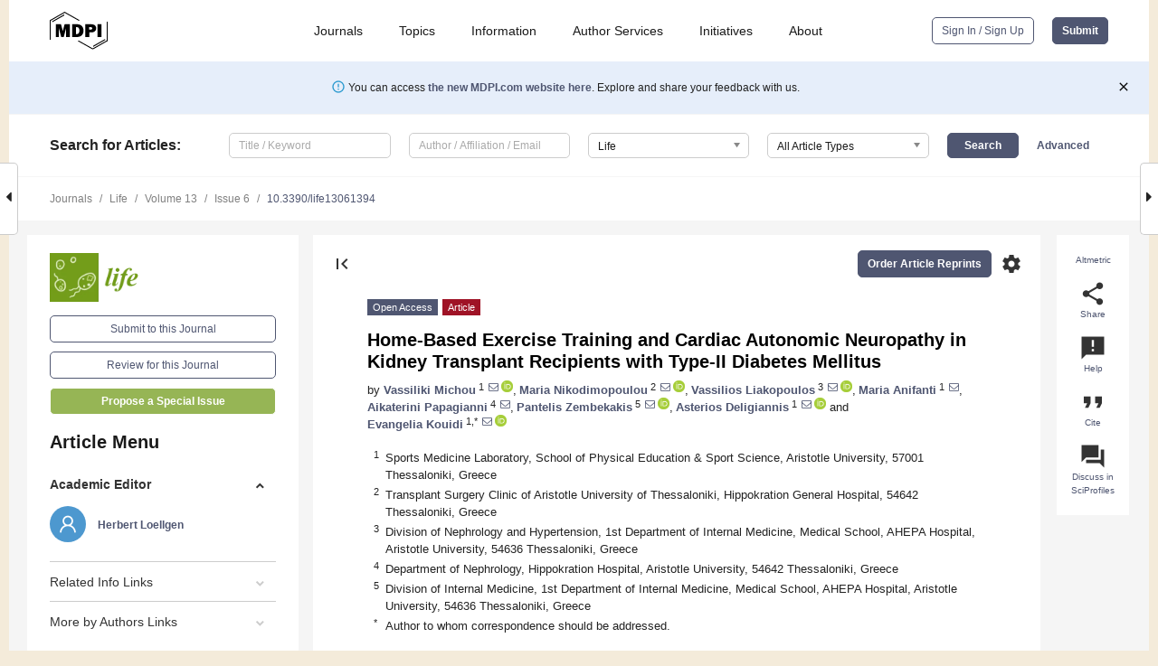

--- FILE ---
content_type: text/html; charset=UTF-8
request_url: https://www.mdpi.com/2075-1729/13/6/1394
body_size: 90942
content:


<!DOCTYPE html>
<html lang="en" xmlns:og="http://ogp.me/ns#" xmlns:fb="https://www.facebook.com/2008/fbml">
    <head>
        <meta charset="utf-8">
        <meta http-equiv="X-UA-Compatible" content="IE=edge,chrome=1">
        <meta content="mdpi" name="sso-service" />
                             <meta content="width=device-width, initial-scale=1.0" name="viewport" />        
                <title>Home-Based Exercise Training and Cardiac Autonomic Neuropathy in Kidney Transplant Recipients with Type-II Diabetes Mellitus</title><link rel="stylesheet" href="https://pub.mdpi-res.com/assets/css/font-awesome.min.css?eb190a3a77e5e1ee?1769428283">
        <link rel="stylesheet" href="https://pub.mdpi-res.com/assets/css/jquery.multiselect.css?f56c135cbf4d1483?1769428283">
        <link rel="stylesheet" href="https://pub.mdpi-res.com/assets/css/chosen.min.css?d7ca5ca9441ef9e1?1769428283">

                    <link rel="stylesheet" href="https://pub.mdpi-res.com/assets/css/main2.css?811c15039ec4533e?1769428283">
        
                <link rel="mask-icon" href="https://pub.mdpi-res.com/img/mask-icon-128.svg?c1c7eca266cd7013?1769428283" color="#4f5671">
        <link rel="apple-touch-icon" sizes="180x180" href="https://pub.mdpi-res.com/icon/apple-touch-icon-180x180.png?1769428283">
        <link rel="apple-touch-icon" sizes="152x152" href="https://pub.mdpi-res.com/icon/apple-touch-icon-152x152.png?1769428283">
        <link rel="apple-touch-icon" sizes="144x144" href="https://pub.mdpi-res.com/icon/apple-touch-icon-144x144.png?1769428283">
        <link rel="apple-touch-icon" sizes="120x120" href="https://pub.mdpi-res.com/icon/apple-touch-icon-120x120.png?1769428283">
        <link rel="apple-touch-icon" sizes="114x114" href="https://pub.mdpi-res.com/icon/apple-touch-icon-114x114.png?1769428283">
        <link rel="apple-touch-icon" sizes="76x76"   href="https://pub.mdpi-res.com/icon/apple-touch-icon-76x76.png?1769428283">
        <link rel="apple-touch-icon" sizes="72x72"   href="https://pub.mdpi-res.com/icon/apple-touch-icon-72x72.png?1769428283">
        <link rel="apple-touch-icon" sizes="57x57"   href="https://pub.mdpi-res.com/icon/apple-touch-icon-57x57.png?1769428283">
        <link rel="apple-touch-icon"                 href="https://pub.mdpi-res.com/icon/apple-touch-icon-57x57.png?1769428283">
        <link rel="apple-touch-icon-precomposed"     href="https://pub.mdpi-res.com/icon/apple-touch-icon-57x57.png?1769428283">
                        <link rel="manifest" href="/manifest.json">
        <meta name="theme-color" content="#ffffff">
        <meta name="application-name" content="&nbsp;"/>

            <link rel="apple-touch-startup-image" href="https://pub.mdpi-res.com/img/journals/life-logo-sq.png?005ae25da459d0cb">
    <link rel="apple-touch-icon" href="https://pub.mdpi-res.com/img/journals/life-logo-sq.png?005ae25da459d0cb">
    <meta name="msapplication-TileImage" content="https://pub.mdpi-res.com/img/journals/life-logo-sq.png?005ae25da459d0cb">

            <link rel="stylesheet" href="https://pub.mdpi-res.com/assets/css/jquery-ui-1.10.4.custom.min.css?80647d88647bf347?1769428283">
    <link rel="stylesheet" href="https://pub.mdpi-res.com/assets/css/magnific-popup.min.css?04d343e036f8eecd?1769428283">
    <link rel="stylesheet" href="https://pub.mdpi-res.com/assets/css/xml2html/article-html.css?b5ed6c65b8b7ceb9?1769428283">
            
    <style>

h2, #abstract .related_suggestion_title {
    }

.batch_articles a {
    color: #000;
}

    a, .batch_articles .authors a, a:focus, a:hover, a:active, .batch_articles a:focus, .batch_articles a:hover, li.side-menu-li a {
            }

    span.label a {
        color: #fff;
    }

    #main-content a.title-link:hover,
    #main-content a.title-link:focus,
    #main-content div.generic-item a.title-link:hover,
    #main-content div.generic-item a.title-link:focus {
            }

    #main-content #middle-column .generic-item.article-item a.title-link:hover,
    #main-content #middle-column .generic-item.article-item a.title-link:focus {
            }

    .art-authors a.toEncode {
        color: #333;
        font-weight: 700;
    }

    #main-content #middle-column ul li::before {
            }

    .accordion-navigation.active a.accordion__title,
    .accordion-navigation.active a.accordion__title::after {
            }

    .accordion-navigation li:hover::before,
    .accordion-navigation li:hover a,
    .accordion-navigation li:focus a {
            }

    .relative-size-container .relative-size-image .relative-size {
            }

    .middle-column__help__fixed a:hover i,
            }

    input[type="checkbox"]:checked:after {
            }

    input[type="checkbox"]:not(:disabled):hover:before {
            }

    #main-content .bolded-text {
            }


#main-content .hypothesis-count-container {
    }

#main-content .hypothesis-count-container:before {
    }

.full-size-menu ul li.menu-item .dropdown-wrapper {
    }

.full-size-menu ul li.menu-item > a.open::after {
    }

#title-story .title-story-orbit .orbit-caption {
    #background: url('/img/design/000000_background.png') !important;
    background: url('/img/design/ffffff_background.png') !important;
    color: rgb(51, 51, 51) !important;
}

#main-content .content__container__orbit {
    background-color: #000 !important;
}

#main-content .content__container__journal {
        color: #fff;
}

.html-article-menu .row span {
    }

.html-article-menu .row span.active {
    }

.accordion-navigation__journal .side-menu-li.active::before,
.accordion-navigation__journal .side-menu-li.active a {
    color: rgba(115,157,28,0.75) !important;
    font-weight: 700;
}

.accordion-navigation__journal .side-menu-li:hover::before ,
.accordion-navigation__journal .side-menu-li:hover a {
    color: rgba(115,157,28,0.75) !important;
    }

.side-menu-ul li.active a, .side-menu-ul li.active, .side-menu-ul li.active::before {
    color: rgba(115,157,28,0.75) !important;
}

.side-menu-ul li.active a {
    }

.result-selected, .active-result.highlighted, .active-result:hover,
.result-selected, .active-result.highlighted, .active-result:focus {
        }

.search-container.search-container__default-scheme {
    }

nav.tab-bar .open-small-search.active:after {
    }

.search-container.search-container__default-scheme .custom-accordion-for-small-screen-link::after {
    color: #fff;
}

@media only screen and (max-width: 50em) {
    #main-content .content__container.journal-info {
        color: #fff;
            }

    #main-content .content__container.journal-info a {
        color: #fff;
    }
} 

.button.button--color {
        }

.button.button--color:hover,
.button.button--color:focus {
            }

.button.button--color-journal {
    position: relative;
    background-color: rgba(115,157,28,0.75);
    border-color: #fff;
    color: #fff !important;
}

.button.button--color-journal:hover::before {
    content: '';
    position: absolute;
    top: 0;
    left: 0;
    height: 100%;
    width: 100%;
    background-color: #ffffff;
    opacity: 0.2;
}

.button.button--color-journal:visited,
.button.button--color-journal:hover,
.button.button--color-journal:focus {
    background-color: rgba(115,157,28,0.75);
    border-color: #fff;
    color: #fff !important;
}

.button.button--color path {
    }

.button.button--color:hover path {
    fill: #fff;
}

#main-content #search-refinements .ui-slider-horizontal .ui-slider-range {
    }

.breadcrumb__element:last-of-type a {
    }

#main-header {
    }

#full-size-menu .top-bar, #full-size-menu li.menu-item span.user-email {
    }

.top-bar-section li:not(.has-form) a:not(.button) {
    }

#full-size-menu li.menu-item .dropdown-wrapper li a:hover {
    }

#full-size-menu li.menu-item a:hover, #full-size-menu li.menu.item a:focus, nav.tab-bar a:hover {
    }
#full-size-menu li.menu.item a:active, #full-size-menu li.menu.item a.active {
    }

#full-size-menu li.menu-item a.open-mega-menu.active, #full-size-menu li.menu-item div.mega-menu, a.open-mega-menu.active {
        }

#full-size-menu li.menu-item div.mega-menu li, #full-size-menu li.menu-item div.mega-menu a {
            border-color: #9a9a9a;
}

div.type-section h2 {
                font-size: 20px;
    line-height: 26px;
    font-weight: 300;
}

div.type-section h3 {
    margin-left: 15px;
    margin-bottom: 0px;
    font-weight: 300;
}

.journal-tabs .tab-title.active a {
            }

</style>
    <link rel="stylesheet" href="https://pub.mdpi-res.com/assets/css/slick.css?f38b2db10e01b157?1769428283">

                
    <meta name="title" content="Home-Based Exercise Training and Cardiac Autonomic Neuropathy in Kidney Transplant Recipients with Type-II Diabetes Mellitus">
    <meta name="description" content="This randomized clinical trial aimed to examine the effects of a 6-month home-based, combined exercise training program on Cardiac Autonomic Neuropathy (CAN) in kidney transplant recipients (KTRs) with diabetes. Twenty-five KTRs (19 men (76.0%), with a mean age of 54.4 &plusmn; 11.3 years old, CAN and type II Diabetes Mellitus (DM-II)), were randomly assigned into two groups: A (n1 = 13 KTRs), who underwent a home-based exercise training program for 6 months, and B (n2 = 12 KTRs), who were assessed at the end of the study. A cardiopulmonary exercise testing (CPET), sit-to-stand test in 30 s (30-s STS), isokinetic muscle strength dynamometry, and 24-h electrocardiographic monitoring were applied to all participants, both at the baseline and at the end of the clinical trial. At first, there were no statistically significant differences between groups. After 6 months, group A showed higher values in exercise time by 8.7% (p = 0.02), VO2peak by 7.3% (p &lt; 0.05), 30-s STS by 12.0% (p &lt; 0.05), upper limb strength by 46.1% (p &lt; 0.05), and lower limb strength by 24.6% (p = 0.02), respectively, compared to the B group. Furthermore, inter-group changes at the end of the 6-month study indicated that group A statistically increased the standard deviation of R-R intervals (SDNN) by 30.3% (p = 0.01), root mean square of successive differences between normal heartbeats (rMSSD) by 32.0% (p = 0.03), number of pairs of successive NN (R-R) intervals that differ by more than 50 ms (pNN50) by 29.0% (p = 0.04), high frequency (HF (ms2)) by 21.6% (p &lt; 0.05), HF (n.u.) by 48.5% (p = 0.01), and turbulence slope (TS) by 22.5% (p = 0.02), and decreased the low frequency (LF (ms2)) by 13.2% (p = 0.01), LF (n.u.) by 24.9% (p = 0.04), and LF/HF ratio by 24% (p = 0.01), compared to group B. Linear regression analysis after the 6-month study showed that there was a strong positive correlation between VO2peak and SDNN (r = 0.701, p &lt; 0.05) in group A. Moreover, multiple regression analysis showed that KTRs&rsquo; participation in the exercise program showed favorable modifications to sympathovagal balance and aerobic capacity, as measured with SDNN and VO2peak, respectively. To summarize, diabetic KTRs&rsquo; cardiac autonomic function and functional capacity can be improved after a home-based long-term exercise training program." >
    <link rel="image_src" href="https://pub.mdpi-res.com/img/journals/life-logo.png?005ae25da459d0cb" >
    <meta name="dc.title" content="Home-Based Exercise Training and Cardiac Autonomic Neuropathy in Kidney Transplant Recipients with Type-II Diabetes Mellitus">

    <meta name="dc.creator" content="Vassiliki Michou">
    <meta name="dc.creator" content="Maria Nikodimopoulou">
    <meta name="dc.creator" content="Vassilios Liakopoulos">
    <meta name="dc.creator" content="Maria Anifanti">
    <meta name="dc.creator" content="Aikaterini Papagianni">
    <meta name="dc.creator" content="Pantelis Zembekakis">
    <meta name="dc.creator" content="Asterios Deligiannis">
    <meta name="dc.creator" content="Evangelia Kouidi">
    
    <meta name="dc.type" content="Article">
    <meta name="dc.source" content="Life 2023, Vol. 13, Page 1394">
    <meta name="dc.date" content="2023-06-14">
    <meta name ="dc.identifier" content="10.3390/life13061394">
    
    <meta name="dc.publisher" content="Multidisciplinary Digital Publishing Institute">
    <meta name="dc.rights" content="http://creativecommons.org/licenses/by/3.0/">
    <meta name="dc.format" content="application/pdf" >
    <meta name="dc.language" content="en" >
    <meta name="dc.description" content="This randomized clinical trial aimed to examine the effects of a 6-month home-based, combined exercise training program on Cardiac Autonomic Neuropathy (CAN) in kidney transplant recipients (KTRs) with diabetes. Twenty-five KTRs (19 men (76.0%), with a mean age of 54.4 &plusmn; 11.3 years old, CAN and type II Diabetes Mellitus (DM-II)), were randomly assigned into two groups: A (n1 = 13 KTRs), who underwent a home-based exercise training program for 6 months, and B (n2 = 12 KTRs), who were assessed at the end of the study. A cardiopulmonary exercise testing (CPET), sit-to-stand test in 30 s (30-s STS), isokinetic muscle strength dynamometry, and 24-h electrocardiographic monitoring were applied to all participants, both at the baseline and at the end of the clinical trial. At first, there were no statistically significant differences between groups. After 6 months, group A showed higher values in exercise time by 8.7% (p = 0.02), VO2peak by 7.3% (p &lt; 0.05), 30-s STS by 12.0% (p &lt; 0.05), upper limb strength by 46.1% (p &lt; 0.05), and lower limb strength by 24.6% (p = 0.02), respectively, compared to the B group. Furthermore, inter-group changes at the end of the 6-month study indicated that group A statistically increased the standard deviation of R-R intervals (SDNN) by 30.3% (p = 0.01), root mean square of successive differences between normal heartbeats (rMSSD) by 32.0% (p = 0.03), number of pairs of successive NN (R-R) intervals that differ by more than 50 ms (pNN50) by 29.0% (p = 0.04), high frequency (HF (ms2)) by 21.6% (p &lt; 0.05), HF (n.u.) by 48.5% (p = 0.01), and turbulence slope (TS) by 22.5% (p = 0.02), and decreased the low frequency (LF (ms2)) by 13.2% (p = 0.01), LF (n.u.) by 24.9% (p = 0.04), and LF/HF ratio by 24% (p = 0.01), compared to group B. Linear regression analysis after the 6-month study showed that there was a strong positive correlation between VO2peak and SDNN (r = 0.701, p &lt; 0.05) in group A. Moreover, multiple regression analysis showed that KTRs&rsquo; participation in the exercise program showed favorable modifications to sympathovagal balance and aerobic capacity, as measured with SDNN and VO2peak, respectively. To summarize, diabetic KTRs&rsquo; cardiac autonomic function and functional capacity can be improved after a home-based long-term exercise training program." >

    <meta name="dc.subject" content="kidney transplant recipients" >
    <meta name="dc.subject" content="cardiac autonomic neuropathy" >
    <meta name="dc.subject" content="diabetic kidney disease exercise" >
    <meta name="dc.subject" content="functional capacity" >
    
    <meta name ="prism.issn" content="2075-1729">
    <meta name ="prism.publicationName" content="Life">
    <meta name ="prism.publicationDate" content="2023-06-14">
    <meta name ="prism.section" content="Article" >

            <meta name ="prism.volume" content="13">
        <meta name ="prism.number" content="6">
        <meta name ="prism.startingPage" content="1394" >

            
    <meta name="citation_issn" content="2075-1729">
    <meta name="citation_journal_title" content="Life">
    <meta name="citation_publisher" content="Multidisciplinary Digital Publishing Institute">
    <meta name="citation_title" content="Home-Based Exercise Training and Cardiac Autonomic Neuropathy in Kidney Transplant Recipients with Type-II Diabetes Mellitus">
    <meta name="citation_publication_date" content="2023/6">
    <meta name="citation_online_date" content="2023/06/14">

            <meta name="citation_volume" content="13">
        <meta name="citation_issue" content="6">
        <meta name="citation_firstpage" content="1394">

            
    <meta name="citation_author" content="Michou, Vassiliki">
    <meta name="citation_author" content="Nikodimopoulou, Maria">
    <meta name="citation_author" content="Liakopoulos, Vassilios">
    <meta name="citation_author" content="Anifanti, Maria">
    <meta name="citation_author" content="Papagianni, Aikaterini">
    <meta name="citation_author" content="Zembekakis, Pantelis">
    <meta name="citation_author" content="Deligiannis, Asterios">
    <meta name="citation_author" content="Kouidi, Evangelia">
    
    <meta name="citation_doi" content="10.3390/life13061394">
    
    <meta name="citation_id" content="mdpi-life13061394">
    <meta name="citation_abstract_html_url" content="https://www.mdpi.com/2075-1729/13/6/1394">

    <meta name="citation_pdf_url" content="https://www.mdpi.com/2075-1729/13/6/1394/pdf?version=1686888172">
    <link rel="alternate" type="application/pdf" title="PDF Full-Text" href="https://www.mdpi.com/2075-1729/13/6/1394/pdf?version=1686888172">
    <meta name="fulltext_pdf" content="https://www.mdpi.com/2075-1729/13/6/1394/pdf?version=1686888172">
    
    <meta name="citation_fulltext_html_url" content="https://www.mdpi.com/2075-1729/13/6/1394/htm">
    <link rel="alternate" type="text/html" title="HTML Full-Text" href="https://www.mdpi.com/2075-1729/13/6/1394/htm">
    <meta name="fulltext_html" content="https://www.mdpi.com/2075-1729/13/6/1394/htm">
    
    <link rel="alternate" type="text/xml" title="XML Full-Text" href="https://www.mdpi.com/2075-1729/13/6/1394/xml">
    <meta name="fulltext_xml" content="https://www.mdpi.com/2075-1729/13/6/1394/xml">
    <meta name="citation_xml_url" content="https://www.mdpi.com/2075-1729/13/6/1394/xml">
    
    <meta name="twitter:card" content="summary" />
    <meta name="twitter:site" content="@MDPIOpenAccess" />
    <meta name="twitter:image" content="https://pub.mdpi-res.com/img/journals/life-logo-social.png?005ae25da459d0cb" />

    <meta property="fb:app_id" content="131189377574"/>
    <meta property="og:site_name" content="MDPI"/>
    <meta property="og:type" content="article"/>
    <meta property="og:url" content="https://www.mdpi.com/2075-1729/13/6/1394" />
    <meta property="og:title" content="Home-Based Exercise Training and Cardiac Autonomic Neuropathy in Kidney Transplant Recipients with Type-II Diabetes Mellitus" />
    <meta property="og:description" content="This randomized clinical trial aimed to examine the effects of a 6-month home-based, combined exercise training program on Cardiac Autonomic Neuropathy (CAN) in kidney transplant recipients (KTRs) with diabetes. Twenty-five KTRs (19 men (76.0%), with a mean age of 54.4 &plusmn; 11.3 years old, CAN and type II Diabetes Mellitus (DM-II)), were randomly assigned into two groups: A (n1 = 13 KTRs), who underwent a home-based exercise training program for 6 months, and B (n2 = 12 KTRs), who were assessed at the end of the study. A cardiopulmonary exercise testing (CPET), sit-to-stand test in 30 s (30-s STS), isokinetic muscle strength dynamometry, and 24-h electrocardiographic monitoring were applied to all participants, both at the baseline and at the end of the clinical trial. At first, there were no statistically significant differences between groups. After 6 months, group A showed higher values in exercise time by 8.7% (p = 0.02), VO2peak by 7.3% (p &lt; 0.05), 30-s STS by 12.0% (p &lt; 0.05), upper limb strength by 46.1% (p &lt; 0.05), and lower limb strength by 24.6% (p = 0.02), respectively, compared to the B group. Furthermore, inter-group changes at the end of the 6-month study indicated that group A statistically increased the standard deviation of R-R intervals (SDNN) by 30.3% (p = 0.01), root mean square of successive differences between normal heartbeats (rMSSD) by 32.0% (p = 0.03), number of pairs of successive NN (R-R) intervals that differ by more than 50 ms (pNN50) by 29.0% (p = 0.04), high frequency (HF (ms2)) by 21.6% (p &lt; 0.05), HF (n.u.) by 48.5% (p = 0.01), and turbulence slope (TS) by 22.5% (p = 0.02), and decreased the low frequency (LF (ms2)) by 13.2% (p = 0.01), LF (n.u.) by 24.9% (p = 0.04), and LF/HF ratio by 24% (p = 0.01), compared to group B. Linear regression analysis after the 6-month study showed that there was a strong positive correlation between VO2peak and SDNN (r = 0.701, p &lt; 0.05) in group A. Moreover, multiple regression analysis showed that KTRs&rsquo; participation in the exercise program showed favorable modifications to sympathovagal balance and aerobic capacity, as measured with SDNN and VO2peak, respectively. To summarize, diabetic KTRs&rsquo; cardiac autonomic function and functional capacity can be improved after a home-based long-term exercise training program." />
    <meta property="og:image" content="https://pub.mdpi-res.com/life/life-13-01394/article_deploy/html/images/life-13-01394-g001-550.jpg?1686888246" />
                <link rel="alternate" type="application/rss+xml" title="MDPI Publishing - Latest articles" href="https://www.mdpi.com/rss">
                
        <meta name="google-site-verification" content="PxTlsg7z2S00aHroktQd57fxygEjMiNHydKn3txhvwY">
        <meta name="facebook-domain-verification" content="mcoq8dtq6sb2hf7z29j8w515jjoof7" />

                <script id="usercentrics-cmp" src="https://web.cmp.usercentrics.eu/ui/loader.js" data-ruleset-id="PbAnaGk92sB5Cc" async></script>
        
        <!--[if lt IE 9]>
            <script>var browserIe8 = true;</script>
            <link rel="stylesheet" href="https://pub.mdpi-res.com/assets/css/ie8foundationfix.css?50273beac949cbf0?1769428283">
            <script src="//html5shiv.googlecode.com/svn/trunk/html5.js"></script>
            <script src="//cdnjs.cloudflare.com/ajax/libs/html5shiv/3.6.2/html5shiv.js"></script>
            <script src="//s3.amazonaws.com/nwapi/nwmatcher/nwmatcher-1.2.5-min.js"></script>
            <script src="//html5base.googlecode.com/svn-history/r38/trunk/js/selectivizr-1.0.3b.js"></script>
            <script src="//cdnjs.cloudflare.com/ajax/libs/respond.js/1.1.0/respond.min.js"></script>
            <script src="https://pub.mdpi-res.com/assets/js/ie8/ie8patch.js?9e1d3c689a0471df?1769428283"></script>
            <script src="https://pub.mdpi-res.com/assets/js/ie8/rem.min.js?94b62787dcd6d2f2?1769428283"></script>            
                                                        <![endif]-->

                    <script>
                window.dataLayer = window.dataLayer || [];
                function gtag() { dataLayer.push(arguments); }
                gtag('consent', 'default', {
                    'ad_user_data': 'denied',
                    'ad_personalization': 'denied',
                    'ad_storage': 'denied',
                    'analytics_storage': 'denied',
                    'wait_for_update': 500,
                });
                dataLayer.push({'gtm.start': new Date().getTime(), 'event': 'gtm.js'});

                            </script>

            <script>
                (function(w,d,s,l,i){w[l]=w[l]||[];w[l].push({'gtm.start':
                new Date().getTime(),event:'gtm.js'});var f=d.getElementsByTagName(s)[0],
                j=d.createElement(s),dl=l!='dataLayer'?'&l='+l:'';j.async=true;j.src=
                'https://www.googletagmanager.com/gtm.js?id='+i+dl;f.parentNode.insertBefore(j,f);
                })(window,document,'script','dataLayer','GTM-WPK7SW5');
            </script>

                        
                              <script>!function(e){var n="https://s.go-mpulse.net/boomerang/";if("True"=="True")e.BOOMR_config=e.BOOMR_config||{},e.BOOMR_config.PageParams=e.BOOMR_config.PageParams||{},e.BOOMR_config.PageParams.pci=!0,n="https://s2.go-mpulse.net/boomerang/";if(window.BOOMR_API_key="4MGA4-E5JH8-79LAG-STF7X-79Z92",function(){function e(){if(!o){var e=document.createElement("script");e.id="boomr-scr-as",e.src=window.BOOMR.url,e.async=!0,i.parentNode.appendChild(e),o=!0}}function t(e){o=!0;var n,t,a,r,d=document,O=window;if(window.BOOMR.snippetMethod=e?"if":"i",t=function(e,n){var t=d.createElement("script");t.id=n||"boomr-if-as",t.src=window.BOOMR.url,BOOMR_lstart=(new Date).getTime(),e=e||d.body,e.appendChild(t)},!window.addEventListener&&window.attachEvent&&navigator.userAgent.match(/MSIE [67]\./))return window.BOOMR.snippetMethod="s",void t(i.parentNode,"boomr-async");a=document.createElement("IFRAME"),a.src="about:blank",a.title="",a.role="presentation",a.loading="eager",r=(a.frameElement||a).style,r.width=0,r.height=0,r.border=0,r.display="none",i.parentNode.appendChild(a);try{O=a.contentWindow,d=O.document.open()}catch(_){n=document.domain,a.src="javascript:var d=document.open();d.domain='"+n+"';void(0);",O=a.contentWindow,d=O.document.open()}if(n)d._boomrl=function(){this.domain=n,t()},d.write("<bo"+"dy onload='document._boomrl();'>");else if(O._boomrl=function(){t()},O.addEventListener)O.addEventListener("load",O._boomrl,!1);else if(O.attachEvent)O.attachEvent("onload",O._boomrl);d.close()}function a(e){window.BOOMR_onload=e&&e.timeStamp||(new Date).getTime()}if(!window.BOOMR||!window.BOOMR.version&&!window.BOOMR.snippetExecuted){window.BOOMR=window.BOOMR||{},window.BOOMR.snippetStart=(new Date).getTime(),window.BOOMR.snippetExecuted=!0,window.BOOMR.snippetVersion=12,window.BOOMR.url=n+"4MGA4-E5JH8-79LAG-STF7X-79Z92";var i=document.currentScript||document.getElementsByTagName("script")[0],o=!1,r=document.createElement("link");if(r.relList&&"function"==typeof r.relList.supports&&r.relList.supports("preload")&&"as"in r)window.BOOMR.snippetMethod="p",r.href=window.BOOMR.url,r.rel="preload",r.as="script",r.addEventListener("load",e),r.addEventListener("error",function(){t(!0)}),setTimeout(function(){if(!o)t(!0)},3e3),BOOMR_lstart=(new Date).getTime(),i.parentNode.appendChild(r);else t(!1);if(window.addEventListener)window.addEventListener("load",a,!1);else if(window.attachEvent)window.attachEvent("onload",a)}}(),"".length>0)if(e&&"performance"in e&&e.performance&&"function"==typeof e.performance.setResourceTimingBufferSize)e.performance.setResourceTimingBufferSize();!function(){if(BOOMR=e.BOOMR||{},BOOMR.plugins=BOOMR.plugins||{},!BOOMR.plugins.AK){var n=""=="true"?1:0,t="",a="aokmmqixzvm242lxt5aq-f-89282ad93-clientnsv4-s.akamaihd.net",i="false"=="true"?2:1,o={"ak.v":"39","ak.cp":"1774948","ak.ai":parseInt("1155516",10),"ak.ol":"0","ak.cr":10,"ak.ipv":4,"ak.proto":"h2","ak.rid":"322ca71","ak.r":38938,"ak.a2":n,"ak.m":"dscb","ak.n":"essl","ak.bpcip":"3.148.198.0","ak.cport":41540,"ak.gh":"23.55.170.174","ak.quicv":"","ak.tlsv":"tls1.3","ak.0rtt":"","ak.0rtt.ed":"","ak.csrc":"-","ak.acc":"","ak.t":"1769447233","ak.ak":"hOBiQwZUYzCg5VSAfCLimQ==4ukVBgII/NLY1C9VyieWNMa9HVK2JdAlK1fCsLWr4dfA5R29bzRCcMzJVDnuwfPuzjklGbCJ1+us5mxS6NVcxY2GNlwU0YGXFkwnAjULrCPp/Q8kcmY1xh0wMez1DNskXihLb7FFwbyUGxpcUtJLjDNS47Zt4NqxaW0BKsZeoRNLMs4XXPhbfZDTXf8VcR7ZcEjpB7b3iEh37xmPuhGP4bJuX8ez7OYjW7pnqRcUWV1Ee4far9hRFhy5u/XI2+qgaPLAXueN66Q7s6LuwWw57Cdva6ettW3kWoCjktqsUOVm87Ztac7ngYu68F1gq7tvhK2f0HzaD3/qcoYJqMmVvlks9a7PQ1SXZT+9zmJuaK0TFeB4jpZk9eJu5uhPmKF0bWqKaldVnELjmU1ICXLMSP8VABNONLTetSYN/WP5k2o=","ak.pv":"21","ak.dpoabenc":"","ak.tf":i};if(""!==t)o["ak.ruds"]=t;var r={i:!1,av:function(n){var t="http.initiator";if(n&&(!n[t]||"spa_hard"===n[t]))o["ak.feo"]=void 0!==e.aFeoApplied?1:0,BOOMR.addVar(o)},rv:function(){var e=["ak.bpcip","ak.cport","ak.cr","ak.csrc","ak.gh","ak.ipv","ak.m","ak.n","ak.ol","ak.proto","ak.quicv","ak.tlsv","ak.0rtt","ak.0rtt.ed","ak.r","ak.acc","ak.t","ak.tf"];BOOMR.removeVar(e)}};BOOMR.plugins.AK={akVars:o,akDNSPreFetchDomain:a,init:function(){if(!r.i){var e=BOOMR.subscribe;e("before_beacon",r.av,null,null),e("onbeacon",r.rv,null,null),r.i=!0}return this},is_complete:function(){return!0}}}}()}(window);</script></head>

    <body>
         
                		        	
		<div class="direction direction_right" id="small_right" style="border-right-width: 0px; padding:0;">
        <i class="fa fa-caret-right fa-2x"></i>
    </div>

	<div class="big_direction direction_right" id="big_right" style="border-right-width: 0px;">
				<div style="text-align: right;">
									Next Article in Journal<br>
				<div><a href="/2075-1729/13/6/1396">Effectiveness of the Fascial Manipulation Approach Associated with a Physiotherapy Program in Recurrent Shoulder Disease</a></div>
					 		 		 	</div>
	</div>
	
		<div class="direction" id="small_left" style="border-left-width: 0px">
        <i class="fa fa-caret-left fa-2x"></i>
    </div>
	<div class="big_direction" id="big_left" style="border-left-width: 0px;">
				<div>
									Previous Article in Journal<br>
				<div><a href="/2075-1729/13/6/1395">The Role of &laquo;Novel&raquo; Biomarkers of Systemic Inflammation in the Development of Early Hospital Events after Aortic Valve Replacement in Patients with Aortic Stenosis</a></div>
					 			 	 	</div>
	</div>
	    <div style="clear: both;"></div>

                    
<div id="menuModal" class="reveal-modal reveal-modal-new reveal-modal-menu" aria-hidden="true" data-reveal role="dialog">
    <div class="menu-container">
        <div class="UI_NavMenu">
            


<div class="content__container " >
    <div class="custom-accordion-for-small-screen-link " >
                            <h2>Journals</h2>
                    </div>

    <div class="target-item custom-accordion-for-small-screen-content show-for-medium-up">
                            <div class="menu-container__links">
                        <div style="width: 100%; float: left;">
                            <a href="/about/journals">Active Journals</a>
                            <a href="/about/journalfinder">Find a Journal</a>
                            <a href="/about/journals/proposal">Journal Proposal</a>
                            <a href="/about/proceedings">Proceedings Series</a>
                        </div>
                    </div>
                    </div>
</div>

            <a href="/topics">
                <h2>Topics</h2>
            </a>

            


<div class="content__container " >
    <div class="custom-accordion-for-small-screen-link " >
                            <h2>Information</h2>
                    </div>

    <div class="target-item custom-accordion-for-small-screen-content show-for-medium-up">
                            <div class="menu-container__links">
                        <div style="width: 100%; max-width: 200px; float: left;">
                            <a href="/authors">For Authors</a>
                            <a href="/reviewers">For Reviewers</a>
                            <a href="/editors">For Editors</a>
                            <a href="/librarians">For Librarians</a>
                            <a href="/publishing_services">For Publishers</a>
                            <a href="/societies">For Societies</a>
                            <a href="/conference_organizers">For Conference Organizers</a>
                        </div>
                        <div style="width: 100%; max-width: 250px; float: left;">
                            <a href="/openaccess">Open Access Policy</a>
                            <a href="/ioap">Institutional Open Access Program</a>
                            <a href="/special_issues_guidelines">Special Issues Guidelines</a>
                            <a href="/editorial_process">Editorial Process</a>
                            <a href="/ethics">Research and Publication Ethics</a>
                            <a href="/apc">Article Processing Charges</a>
                            <a href="/awards">Awards</a>
                            <a href="/testimonials">Testimonials</a>
                        </div>
                    </div>
                    </div>
</div>

            <a href="/authors/english">
                <h2>Author Services</h2>
            </a>

            


<div class="content__container " >
    <div class="custom-accordion-for-small-screen-link " >
                            <h2>Initiatives</h2>
                    </div>

    <div class="target-item custom-accordion-for-small-screen-content show-for-medium-up">
                            <div class="menu-container__links">
                        <div style="width: 100%; float: left;">
                            <a href="https://sciforum.net" target="_blank" rel="noopener noreferrer">Sciforum</a>
                            <a href="https://www.mdpi.com/books" target="_blank" rel="noopener noreferrer">MDPI Books</a>
                            <a href="https://www.preprints.org" target="_blank" rel="noopener noreferrer">Preprints.org</a>
                            <a href="https://www.scilit.com" target="_blank" rel="noopener noreferrer">Scilit</a>
                            <a href="https://sciprofiles.com" target="_blank" rel="noopener noreferrer">SciProfiles</a>
                            <a href="https://encyclopedia.pub" target="_blank" rel="noopener noreferrer">Encyclopedia</a>
                            <a href="https://jams.pub" target="_blank" rel="noopener noreferrer">JAMS</a>
                            <a href="/about/proceedings">Proceedings Series</a>
                        </div>
                    </div>
                    </div>
</div>

            


<div class="content__container " >
    <div class="custom-accordion-for-small-screen-link " >
                            <h2>About</h2>
                    </div>

    <div class="target-item custom-accordion-for-small-screen-content show-for-medium-up">
                            <div class="menu-container__links">
                        <div style="width: 100%; float: left;">
                            <a href="/about">Overview</a>
                            <a href="/about/contact">Contact</a>
                            <a href="https://careers.mdpi.com" target="_blank" rel="noopener noreferrer">Careers</a>
                            <a href="/about/announcements">News</a>
                            <a href="/about/press">Press</a>
                            <a href="http://blog.mdpi.com/" target="_blank" rel="noopener noreferrer">Blog</a>
                        </div>
                    </div>
                    </div>
</div>
        </div>

        <div class="menu-container__buttons">
                            <a class="button UA_SignInUpButton" href="/user/login">Sign In / Sign Up</a>
                    </div>
    </div>
</div>

                
<div id="captchaModal" class="reveal-modal reveal-modal-new reveal-modal-new--small" data-reveal aria-label="Captcha" aria-hidden="true" role="dialog"></div>
        
<div id="actionDisabledModal" class="reveal-modal" data-reveal aria-labelledby="actionDisableModalTitle" aria-hidden="true" role="dialog" style="width: 300px;">
    <h2 id="actionDisableModalTitle">Notice</h2>
    <form action="/email/captcha" method="post" id="emailCaptchaForm">
        <div class="row">
            <div id="js-action-disabled-modal-text" class="small-12 columns">
            </div>
            
            <div id="js-action-disabled-modal-submit" class="small-12 columns" style="margin-top: 10px; display: none;">
                You can make submissions to other journals 
                <a href="https://susy.mdpi.com/user/manuscripts/upload">here</a>.
            </div>
        </div>
    </form>
    <a class="close-reveal-modal" aria-label="Close">
        <i class="material-icons">clear</i>
    </a>
</div>
        
<div id="rssNotificationModal" class="reveal-modal reveal-modal-new" data-reveal aria-labelledby="rssNotificationModalTitle" aria-hidden="true" role="dialog">
    <div class="row">
        <div class="small-12 columns">
            <h2 id="rssNotificationModalTitle">Notice</h2>
            <p>
                You are accessing a machine-readable page. In order to be human-readable, please install an RSS reader.
            </p>
        </div>
    </div>
    <div class="row">
        <div class="small-12 columns">
            <a class="button button--color js-rss-notification-confirm">Continue</a>
            <a class="button button--grey" onclick="$(this).closest('.reveal-modal').find('.close-reveal-modal').click(); return false;">Cancel</a>
        </div>
    </div>
    <a class="close-reveal-modal" aria-label="Close">
        <i class="material-icons">clear</i>
    </a>
</div>
        
<div id="drop-article-label-openaccess" class="f-dropdown medium" data-dropdown-content aria-hidden="true" tabindex="-1">
    <p>
        All articles published by MDPI are made immediately available worldwide under an open access license. No special 
        permission is required to reuse all or part of the article published by MDPI, including figures and tables. For 
        articles published under an open access Creative Common CC BY license, any part of the article may be reused without 
        permission provided that the original article is clearly cited. For more information, please refer to
        <a href="https://www.mdpi.com/openaccess">https://www.mdpi.com/openaccess</a>.
    </p>
</div>

<div id="drop-article-label-feature" class="f-dropdown medium" data-dropdown-content aria-hidden="true" tabindex="-1">
    <p>
        Feature papers represent the most advanced research with significant potential for high impact in the field. A Feature 
        Paper should be a substantial original Article that involves several techniques or approaches, provides an outlook for 
        future research directions and describes possible research applications.
    </p>

    <p>
        Feature papers are submitted upon individual invitation or recommendation by the scientific editors and must receive 
        positive feedback from the reviewers.
    </p>
</div>

<div id="drop-article-label-choice" class="f-dropdown medium" data-dropdown-content aria-hidden="true" tabindex="-1">
    <p>
        Editor’s Choice articles are based on recommendations by the scientific editors of MDPI journals from around the world. 
        Editors select a small number of articles recently published in the journal that they believe will be particularly 
        interesting to readers, or important in the respective research area. The aim is to provide a snapshot of some of the 
        most exciting work published in the various research areas of the journal.

        <div style="margin-top: -10px;">
            <div id="drop-article-label-choice-journal-link" style="display: none; margin-top: -10px; padding-top: 10px;">
            </div>
        </div>
    </p>
</div>

<div id="drop-article-label-resubmission" class="f-dropdown medium" data-dropdown-content aria-hidden="true" tabindex="-1">
    <p>
        Original Submission Date Received: <span id="drop-article-label-resubmission-date"></span>.
    </p>
</div>

                <div id="container">
                        
                <noscript>
                    <div id="no-javascript">
                        You seem to have javascript disabled. Please note that many of the page functionalities won't work as expected without javascript enabled.
                    </div>
                </noscript>

                <div class="fixed">
                    <nav class="tab-bar show-for-medium-down">
                        <div class="row full-width collapse">
                            <div class="medium-3 small-4 columns">
                                <a href="/">
                                    <img class="full-size-menu__mdpi-logo" src="https://pub.mdpi-res.com/img/design/mdpi-pub-logo-black-small1.svg?da3a8dcae975a41c?1769428283" style="width: 64px;" title="MDPI Open Access Journals">
                                </a>
                            </div>
                            <div class="medium-3 small-4 columns right-aligned">
                                <div class="show-for-medium-down">
                                    <a href="#" style="display: none;">
                                        <i class="material-icons" onclick="$('#menuModal').foundation('reveal', 'close'); return false;">clear</i>
                                    </a>

                                    <a class="js-toggle-desktop-layout-link" title="Toggle desktop layout" style="display: none;" href="/toggle_desktop_layout_cookie">
                                        <i class="material-icons">zoom_out_map</i>
                                    </a>

                                                                            <a href="#" class="js-open-small-search open-small-search">
                                            <i class="material-icons show-for-small only">search</i>
                                        </a>
                                    
                                    <a title="MDPI main page" class="js-open-menu" data-reveal-id="menuModal" href="#">
                                        <i class="material-icons">menu</i>
                                    </a>
                                </div>
                            </div>
                        </div>
                    </nav>                       	
                </div>
                
                <section class="main-section">
                    <header>
                        <div class="full-size-menu show-for-large-up">
                             
                                <div class="row full-width">
                                                                        <div class="large-1 columns">
                                        <a href="/">
                                            <img class="full-size-menu__mdpi-logo" src="https://pub.mdpi-res.com/img/design/mdpi-pub-logo-black-small1.svg?da3a8dcae975a41c?1769428283" title="MDPI Open Access Journals">
                                        </a>
                                    </div>

                                                                        <div class="large-8 columns text-right UI_NavMenu">
                                        <ul>
                                            <li class="menu-item"> 
                                                <a href="/about/journals" data-dropdown="journals-dropdown" aria-controls="journals-dropdown" aria-expanded="false" data-options="is_hover: true; hover_timeout: 200">Journals</a>

                                                <ul id="journals-dropdown" class="f-dropdown dropdown-wrapper dropdown-wrapper__small" data-dropdown-content aria-hidden="true" tabindex="-1">
                                                    <li>
                                                        <div class="row">
                                                            <div class="small-12 columns">
                                                                <ul>
                                                                    <li>
                                                                        <a href="/about/journals">
                                                                            Active Journals
                                                                        </a>
                                                                    </li>
                                                                    <li>
                                                                        <a href="/about/journalfinder">
                                                                            Find a Journal
                                                                        </a>
                                                                    </li>
                                                                    <li>
                                                                        <a href="/about/journals/proposal">
                                                                            Journal Proposal
                                                                        </a>
                                                                    </li>
                                                                    <li>
                                                                        <a href="/about/proceedings">
                                                                            Proceedings Series
                                                                        </a>
                                                                    </li>
                                                                </ul>
                                                            </div>
                                                        </div>
                                                    </li>
                                                </ul>
                                            </li>

                                            <li class="menu-item"> 
                                                <a href="/topics">Topics</a>
                                            </li>

                                            <li class="menu-item"> 
                                                <a href="/authors" data-dropdown="information-dropdown" aria-controls="information-dropdown" aria-expanded="false" data-options="is_hover:true; hover_timeout:200">Information</a>

                                                <ul id="information-dropdown" class="f-dropdown dropdown-wrapper" data-dropdown-content aria-hidden="true" tabindex="-1">
                                                    <li>
                                                        <div class="row">
                                                            <div class="small-5 columns right-border">
                                                                <ul>
                                                                    <li>
                                                                        <a href="/authors">For Authors</a>
                                                                    </li>
                                                                    <li>
                                                                        <a href="/reviewers">For Reviewers</a>
                                                                    </li>
                                                                    <li>
                                                                        <a href="/editors">For Editors</a>
                                                                    </li>
                                                                    <li>
                                                                        <a href="/librarians">For Librarians</a>
                                                                    </li>
                                                                    <li>
                                                                        <a href="/publishing_services">For Publishers</a>
                                                                    </li>
                                                                    <li>
                                                                        <a href="/societies">For Societies</a>
                                                                    </li>
                                                                    <li>
                                                                        <a href="/conference_organizers">For Conference Organizers</a>
                                                                    </li>
                                                                </ul>
                                                            </div>

                                                            <div class="small-7 columns">
                                                                <ul>
                                                                    <li>
                                                                        <a href="/openaccess">Open Access Policy</a>
                                                                    </li>
                                                                    <li>
                                                                        <a href="/ioap">Institutional Open Access Program</a>
                                                                    </li>
                                                                    <li>
                                                                        <a href="/special_issues_guidelines">Special Issues Guidelines</a>
                                                                    </li>
                                                                    <li>
                                                                        <a href="/editorial_process">Editorial Process</a>
                                                                    </li>
                                                                    <li>
                                                                        <a href="/ethics">Research and Publication Ethics</a>
                                                                    </li>
                                                                    <li>
                                                                        <a href="/apc">Article Processing Charges</a>
                                                                    </li>
                                                                    <li>
                                                                        <a href="/awards">Awards</a>
                                                                    </li>
                                                                    <li>
                                                                        <a href="/testimonials">Testimonials</a>
                                                                    </li>
                                                                </ul>
                                                            </div>
                                                        </div>
                                                    </li>
                                                </ul>
                                            </li>

                                            <li class="menu-item">
                                                <a href="/authors/english">Author Services</a>
                                            </li>

                                            <li class="menu-item"> 
                                                <a href="/about/initiatives" data-dropdown="initiatives-dropdown" aria-controls="initiatives-dropdown" aria-expanded="false" data-options="is_hover: true; hover_timeout: 200">Initiatives</a>

                                                <ul id="initiatives-dropdown" class="f-dropdown dropdown-wrapper dropdown-wrapper__small" data-dropdown-content aria-hidden="true" tabindex="-1">
                                                    <li>
                                                        <div class="row">
                                                            <div class="small-12 columns">
                                                                <ul>
                                                                    <li>
                                                                        <a href="https://sciforum.net" target="_blank" rel="noopener noreferrer">
                                                                                                                                                        Sciforum
                                                                        </a>
                                                                    </li>
                                                                    <li>
                                                                        <a href="https://www.mdpi.com/books" target="_blank" rel="noopener noreferrer">
                                                                                                                                                        MDPI Books
                                                                        </a>
                                                                    </li>
                                                                    <li>
                                                                        <a href="https://www.preprints.org" target="_blank" rel="noopener noreferrer">
                                                                                                                                                        Preprints.org
                                                                        </a>
                                                                    </li>
                                                                    <li>
                                                                        <a href="https://www.scilit.com" target="_blank" rel="noopener noreferrer">
                                                                                                                                                        Scilit
                                                                        </a>
                                                                    </li>
                                                                    <li>
                                                                        <a href="https://sciprofiles.com" target="_blank" rel="noopener noreferrer">
                                                                            SciProfiles
                                                                        </a>
                                                                    </li>
                                                                    <li>
                                                                        <a href="https://encyclopedia.pub" target="_blank" rel="noopener noreferrer">
                                                                                                                                                        Encyclopedia
                                                                        </a>
                                                                    </li>
                                                                    <li>
                                                                        <a href="https://jams.pub" target="_blank" rel="noopener noreferrer">
                                                                            JAMS
                                                                        </a>
                                                                    </li>
                                                                    <li>
                                                                        <a href="/about/proceedings">
                                                                            Proceedings Series
                                                                        </a>
                                                                    </li>
                                                                </ul>
                                                            </div>
                                                        </div>
                                                    </li>
                                                </ul>
                                            </li>

                                            <li class="menu-item"> 
                                                <a href="/about" data-dropdown="about-dropdown" aria-controls="about-dropdown" aria-expanded="false" data-options="is_hover: true; hover_timeout: 200">About</a>

                                                <ul id="about-dropdown" class="f-dropdown dropdown-wrapper dropdown-wrapper__small" data-dropdown-content aria-hidden="true" tabindex="-1">
                                                    <li>
                                                        <div class="row">
                                                            <div class="small-12 columns">
                                                                <ul>
                                                                    <li>
                                                                        <a href="/about">
                                                                            Overview
                                                                        </a>
                                                                    </li>
                                                                    <li>
                                                                        <a href="/about/contact">
                                                                            Contact
                                                                        </a>
                                                                    </li>
                                                                    <li>
                                                                        <a href="https://careers.mdpi.com" target="_blank" rel="noopener noreferrer">
                                                                            Careers
                                                                        </a>
                                                                    </li>
                                                                    <li> 
                                                                        <a href="/about/announcements">
                                                                            News
                                                                        </a>
                                                                    </li>
                                                                    <li> 
                                                                        <a href="/about/press">
                                                                            Press
                                                                        </a>
                                                                    </li>
                                                                    <li>
                                                                        <a href="http://blog.mdpi.com/" target="_blank" rel="noopener noreferrer">
                                                                            Blog
                                                                        </a>
                                                                    </li>
                                                                </ul>
                                                            </div>
                                                        </div>
                                                    </li>
                                                </ul>
                                            </li>

                                                                                    </ul>
                                    </div>

                                    <div class="large-3 columns text-right full-size-menu__buttons">
                                        <div>
                                                                                            <a class="button button--default-inversed UA_SignInUpButton" href="/user/login">Sign In / Sign Up</a>
                                            
                                                <a class="button button--default js-journal-active-only-link js-journal-active-only-submit-link UC_NavSubmitButton" href="            https://susy.mdpi.com/user/manuscripts/upload?journal=life
    " data-disabledmessage="new submissions are not possible.">Submit</a>
                                        </div>
                                    </div>
                                </div>
                            </div>

                            <div class="row full-width new-website-link-banner" style="padding: 20px 50px 20px 20px; background-color: #E6EEFA; position: relative; display: none;">
                                <div class="small-12 columns" style="padding: 0; margin: 0; text-align: center;">
                                    <i class="material-icons" style="font-size: 16px; color: #2C9ACF; position: relative; top: -2px;">error_outline</i>
                                    You can access <a href="https://www.mdpi.com/redirect/new_site?return=/2075-1729/13/6/1394">the new MDPI.com website here</a>. Explore and share your feedback with us.
                                    <a href="#" class="new-website-link-banner-close"><i class="material-icons" style="font-size: 16px; color: #000000; position: absolute; right: -30px; top: 0px;">close</i></a>
                                </div>
                            </div>

                                                            <div class="header-divider">&nbsp;</div>
                            
                                                            <div class="search-container hide-for-small-down row search-container__homepage-scheme">
                                                                                                                        
















<form id="basic_search" style="background-color: inherit !important;" class="large-12 medium-12 columns " action="/search" method="get">

    <div class="row search-container__main-elements">
            
            <div class="large-2 medium-2 small-12 columns text-right1 small-only-text-left">
        <div class="show-for-medium-up">
            <div class="search-input-label">&nbsp;</div>
        </div>
            <span class="search-container__title">Search<span class="hide-for-medium"> for Articles</span><span class="hide-for-small">:</span></span>
    
    </div>


        <div class="custom-accordion-for-small-screen-content">
                
                <div class="large-2 medium-2 small-6 columns ">
        <div class="">
            <div class="search-input-label">Title / Keyword</div>
        </div>
                <input type="text" placeholder="Title / Keyword" id="q" tabindex="1" name="q" value="" />
    
    </div>


                
                <div class="large-2 medium-2 small-6 columns ">
        <div class="">
            <div class="search-input-label">Author / Affiliation / Email</div>
        </div>
                <input type="text" id="authors" placeholder="Author / Affiliation / Email" tabindex="2" name="authors" value="" />
    
    </div>


                
                <div class="large-2 medium-2 small-6 columns ">
        <div class="">
            <div class="search-input-label">Journal</div>
        </div>
                <select id="journal" tabindex="3" name="journal" class="chosen-select">
            <option value="">All Journals</option>
             
                        <option value="accountaudit" >
                                    Accounting and Auditing
                            </option>
             
                        <option value="acoustics" >
                                    Acoustics
                            </option>
             
                        <option value="amh" >
                                    Acta Microbiologica Hellenica (AMH)
                            </option>
             
                        <option value="actuators" >
                                    Actuators
                            </option>
             
                        <option value="adhesives" >
                                    Adhesives
                            </option>
             
                        <option value="admsci" >
                                    Administrative Sciences
                            </option>
             
                        <option value="adolescents" >
                                    Adolescents
                            </option>
             
                        <option value="arm" >
                                    Advances in Respiratory Medicine (ARM)
                            </option>
             
                        <option value="aerobiology" >
                                    Aerobiology
                            </option>
             
                        <option value="aerospace" >
                                    Aerospace
                            </option>
             
                        <option value="agriculture" >
                                    Agriculture
                            </option>
             
                        <option value="agriengineering" >
                                    AgriEngineering
                            </option>
             
                        <option value="agrochemicals" >
                                    Agrochemicals
                            </option>
             
                        <option value="agronomy" >
                                    Agronomy
                            </option>
             
                        <option value="ai" >
                                    AI
                            </option>
             
                        <option value="aichem" >
                                    AI Chemistry
                            </option>
             
                        <option value="aieng" >
                                    AI for Engineering
                            </option>
             
                        <option value="aieduc" >
                                    AI in Education
                            </option>
             
                        <option value="aimed" >
                                    AI in Medicine
                            </option>
             
                        <option value="aimater" >
                                    AI Materials
                            </option>
             
                        <option value="aisens" >
                                    AI Sensors
                            </option>
             
                        <option value="air" >
                                    Air
                            </option>
             
                        <option value="algorithms" >
                                    Algorithms
                            </option>
             
                        <option value="allergies" >
                                    Allergies
                            </option>
             
                        <option value="alloys" >
                                    Alloys
                            </option>
             
                        <option value="analog" >
                                    Analog
                            </option>
             
                        <option value="analytica" >
                                    Analytica
                            </option>
             
                        <option value="analytics" >
                                    Analytics
                            </option>
             
                        <option value="anatomia" >
                                    Anatomia
                            </option>
             
                        <option value="anesthres" >
                                    Anesthesia Research
                            </option>
             
                        <option value="animals" >
                                    Animals
                            </option>
             
                        <option value="antibiotics" >
                                    Antibiotics
                            </option>
             
                        <option value="antibodies" >
                                    Antibodies
                            </option>
             
                        <option value="antioxidants" >
                                    Antioxidants
                            </option>
             
                        <option value="applbiosci" >
                                    Applied Biosciences
                            </option>
             
                        <option value="applmech" >
                                    Applied Mechanics
                            </option>
             
                        <option value="applmicrobiol" >
                                    Applied Microbiology
                            </option>
             
                        <option value="applnano" >
                                    Applied Nano
                            </option>
             
                        <option value="applsci" >
                                    Applied Sciences
                            </option>
             
                        <option value="asi" >
                                    Applied System Innovation (ASI)
                            </option>
             
                        <option value="appliedchem" >
                                    AppliedChem
                            </option>
             
                        <option value="appliedmath" >
                                    AppliedMath
                            </option>
             
                        <option value="appliedphys" >
                                    AppliedPhys
                            </option>
             
                        <option value="aquacj" >
                                    Aquaculture Journal
                            </option>
             
                        <option value="architecture" >
                                    Architecture
                            </option>
             
                        <option value="arthropoda" >
                                    Arthropoda
                            </option>
             
                        <option value="arts" >
                                    Arts
                            </option>
             
                        <option value="astronautics" >
                                    Astronautics
                            </option>
             
                        <option value="astronomy" >
                                    Astronomy
                            </option>
             
                        <option value="atmosphere" >
                                    Atmosphere
                            </option>
             
                        <option value="atoms" >
                                    Atoms
                            </option>
             
                        <option value="audiolres" >
                                    Audiology Research
                            </option>
             
                        <option value="automation" >
                                    Automation
                            </option>
             
                        <option value="axioms" >
                                    Axioms
                            </option>
             
                        <option value="bacteria" >
                                    Bacteria
                            </option>
             
                        <option value="batteries" >
                                    Batteries
                            </option>
             
                        <option value="behavsci" >
                                    Behavioral Sciences
                            </option>
             
                        <option value="beverages" >
                                    Beverages
                            </option>
             
                        <option value="BDCC" >
                                    Big Data and Cognitive Computing (BDCC)
                            </option>
             
                        <option value="biochem" >
                                    BioChem
                            </option>
             
                        <option value="bioengineering" >
                                    Bioengineering
                            </option>
             
                        <option value="biologics" >
                                    Biologics
                            </option>
             
                        <option value="biology" >
                                    Biology
                            </option>
             
                        <option value="blsf" >
                                    Biology and Life Sciences Forum
                            </option>
             
                        <option value="biomass" >
                                    Biomass
                            </option>
             
                        <option value="biomechanics" >
                                    Biomechanics
                            </option>
             
                        <option value="biomed" >
                                    BioMed
                            </option>
             
                        <option value="biomedicines" >
                                    Biomedicines
                            </option>
             
                        <option value="biomedinformatics" >
                                    BioMedInformatics
                            </option>
             
                        <option value="biomimetics" >
                                    Biomimetics
                            </option>
             
                        <option value="biomolecules" >
                                    Biomolecules
                            </option>
             
                        <option value="biophysica" >
                                    Biophysica
                            </option>
             
                        <option value="bioresourbioprod" >
                                    Bioresources and Bioproducts
                            </option>
             
                        <option value="biosensors" >
                                    Biosensors
                            </option>
             
                        <option value="biosphere" >
                                    Biosphere
                            </option>
             
                        <option value="biotech" >
                                    BioTech
                            </option>
             
                        <option value="birds" >
                                    Birds
                            </option>
             
                        <option value="blockchains" >
                                    Blockchains
                            </option>
             
                        <option value="brainsci" >
                                    Brain Sciences
                            </option>
             
                        <option value="buildings" >
                                    Buildings
                            </option>
             
                        <option value="businesses" >
                                    Businesses
                            </option>
             
                        <option value="carbon" >
                                    C (Journal of Carbon Research)
                            </option>
             
                        <option value="cancers" >
                                    Cancers
                            </option>
             
                        <option value="cardiogenetics" >
                                    Cardiogenetics
                            </option>
             
                        <option value="cardiovascmed" >
                                    Cardiovascular Medicine
                            </option>
             
                        <option value="catalysts" >
                                    Catalysts
                            </option>
             
                        <option value="cells" >
                                    Cells
                            </option>
             
                        <option value="ceramics" >
                                    Ceramics
                            </option>
             
                        <option value="challenges" >
                                    Challenges
                            </option>
             
                        <option value="ChemEngineering" >
                                    ChemEngineering
                            </option>
             
                        <option value="chemistry" >
                                    Chemistry
                            </option>
             
                        <option value="chemproc" >
                                    Chemistry Proceedings
                            </option>
             
                        <option value="chemosensors" >
                                    Chemosensors
                            </option>
             
                        <option value="children" >
                                    Children
                            </option>
             
                        <option value="chips" >
                                    Chips
                            </option>
             
                        <option value="civileng" >
                                    CivilEng
                            </option>
             
                        <option value="cleantechnol" >
                                    Clean Technologies (Clean Technol.)
                            </option>
             
                        <option value="climate" >
                                    Climate
                            </option>
             
                        <option value="ctn" >
                                    Clinical and Translational Neuroscience (CTN)
                            </option>
             
                        <option value="clinbioenerg" >
                                    Clinical Bioenergetics
                            </option>
             
                        <option value="clinpract" >
                                    Clinics and Practice
                            </option>
             
                        <option value="clockssleep" >
                                    Clocks &amp; Sleep
                            </option>
             
                        <option value="coasts" >
                                    Coasts
                            </option>
             
                        <option value="coatings" >
                                    Coatings
                            </option>
             
                        <option value="colloids" >
                                    Colloids and Interfaces
                            </option>
             
                        <option value="colorants" >
                                    Colorants
                            </option>
             
                        <option value="commodities" >
                                    Commodities
                            </option>
             
                        <option value="complexities" >
                                    Complexities
                            </option>
             
                        <option value="complications" >
                                    Complications
                            </option>
             
                        <option value="compounds" >
                                    Compounds
                            </option>
             
                        <option value="computation" >
                                    Computation
                            </option>
             
                        <option value="csmf" >
                                    Computer Sciences &amp; Mathematics Forum
                            </option>
             
                        <option value="computers" >
                                    Computers
                            </option>
             
                        <option value="condensedmatter" >
                                    Condensed Matter
                            </option>
             
                        <option value="conservation" >
                                    Conservation
                            </option>
             
                        <option value="constrmater" >
                                    Construction Materials
                            </option>
             
                        <option value="cmd" >
                                    Corrosion and Materials Degradation (CMD)
                            </option>
             
                        <option value="cosmetics" >
                                    Cosmetics
                            </option>
             
                        <option value="covid" >
                                    COVID
                            </option>
             
                        <option value="cmtr" >
                                    Craniomaxillofacial Trauma &amp; Reconstruction (CMTR)
                            </option>
             
                        <option value="crops" >
                                    Crops
                            </option>
             
                        <option value="cryo" >
                                    Cryo
                            </option>
             
                        <option value="cryptography" >
                                    Cryptography
                            </option>
             
                        <option value="crystals" >
                                    Crystals
                            </option>
             
                        <option value="culture" >
                                    Culture
                            </option>
             
                        <option value="cimb" >
                                    Current Issues in Molecular Biology (CIMB)
                            </option>
             
                        <option value="curroncol" >
                                    Current Oncology
                            </option>
             
                        <option value="dairy" >
                                    Dairy
                            </option>
             
                        <option value="data" >
                                    Data
                            </option>
             
                        <option value="dentistry" >
                                    Dentistry Journal
                            </option>
             
                        <option value="dermato" >
                                    Dermato
                            </option>
             
                        <option value="dermatopathology" >
                                    Dermatopathology
                            </option>
             
                        <option value="designs" >
                                    Designs
                            </option>
             
                        <option value="diabetology" >
                                    Diabetology
                            </option>
             
                        <option value="diagnostics" >
                                    Diagnostics
                            </option>
             
                        <option value="dietetics" >
                                    Dietetics
                            </option>
             
                        <option value="digital" >
                                    Digital
                            </option>
             
                        <option value="disabilities" >
                                    Disabilities
                            </option>
             
                        <option value="diseases" >
                                    Diseases
                            </option>
             
                        <option value="diversity" >
                                    Diversity
                            </option>
             
                        <option value="dna" >
                                    DNA
                            </option>
             
                        <option value="drones" >
                                    Drones
                            </option>
             
                        <option value="ddc" >
                                    Drugs and Drug Candidates (DDC)
                            </option>
             
                        <option value="dynamics" >
                                    Dynamics
                            </option>
             
                        <option value="earth" >
                                    Earth
                            </option>
             
                        <option value="ecologies" >
                                    Ecologies
                            </option>
             
                        <option value="econometrics" >
                                    Econometrics
                            </option>
             
                        <option value="economies" >
                                    Economies
                            </option>
             
                        <option value="education" >
                                    Education Sciences
                            </option>
             
                        <option value="electricity" >
                                    Electricity
                            </option>
             
                        <option value="electrochem" >
                                    Electrochem
                            </option>
             
                        <option value="electronicmat" >
                                    Electronic Materials
                            </option>
             
                        <option value="electronics" >
                                    Electronics
                            </option>
             
                        <option value="ecm" >
                                    Emergency Care and Medicine
                            </option>
             
                        <option value="encyclopedia" >
                                    Encyclopedia
                            </option>
             
                        <option value="endocrines" >
                                    Endocrines
                            </option>
             
                        <option value="energies" >
                                    Energies
                            </option>
             
                        <option value="esa" >
                                    Energy Storage and Applications (ESA)
                            </option>
             
                        <option value="eng" >
                                    Eng
                            </option>
             
                        <option value="engproc" >
                                    Engineering Proceedings
                            </option>
             
                        <option value="edm" >
                                    Entropic and Disordered Matter (EDM)
                            </option>
             
                        <option value="entropy" >
                                    Entropy
                            </option>
             
                        <option value="eesp" >
                                    Environmental and Earth Sciences Proceedings
                            </option>
             
                        <option value="environments" >
                                    Environments
                            </option>
             
                        <option value="epidemiologia" >
                                    Epidemiologia
                            </option>
             
                        <option value="epigenomes" >
                                    Epigenomes
                            </option>
             
                        <option value="ebj" >
                                    European Burn Journal (EBJ)
                            </option>
             
                        <option value="ejihpe" >
                                    European Journal of Investigation in Health, Psychology and Education (EJIHPE)
                            </option>
             
                        <option value="famsci" >
                                    Family Sciences
                            </option>
             
                        <option value="fermentation" >
                                    Fermentation
                            </option>
             
                        <option value="fibers" >
                                    Fibers
                            </option>
             
                        <option value="fintech" >
                                    FinTech
                            </option>
             
                        <option value="fire" >
                                    Fire
                            </option>
             
                        <option value="fishes" >
                                    Fishes
                            </option>
             
                        <option value="fluids" >
                                    Fluids
                            </option>
             
                        <option value="foods" >
                                    Foods
                            </option>
             
                        <option value="forecasting" >
                                    Forecasting
                            </option>
             
                        <option value="forensicsci" >
                                    Forensic Sciences
                            </option>
             
                        <option value="forests" >
                                    Forests
                            </option>
             
                        <option value="fossstud" >
                                    Fossil Studies
                            </option>
             
                        <option value="foundations" >
                                    Foundations
                            </option>
             
                        <option value="fractalfract" >
                                    Fractal and Fractional (Fractal Fract)
                            </option>
             
                        <option value="fuels" >
                                    Fuels
                            </option>
             
                        <option value="future" >
                                    Future
                            </option>
             
                        <option value="futureinternet" >
                                    Future Internet
                            </option>
             
                        <option value="futurepharmacol" >
                                    Future Pharmacology
                            </option>
             
                        <option value="futuretransp" >
                                    Future Transportation
                            </option>
             
                        <option value="galaxies" >
                                    Galaxies
                            </option>
             
                        <option value="games" >
                                    Games
                            </option>
             
                        <option value="gases" >
                                    Gases
                            </option>
             
                        <option value="gastroent" >
                                    Gastroenterology Insights
                            </option>
             
                        <option value="gastrointestdisord" >
                                    Gastrointestinal Disorders
                            </option>
             
                        <option value="gastronomy" >
                                    Gastronomy
                            </option>
             
                        <option value="gels" >
                                    Gels
                            </option>
             
                        <option value="genealogy" >
                                    Genealogy
                            </option>
             
                        <option value="genes" >
                                    Genes
                            </option>
             
                        <option value="geographies" >
                                    Geographies
                            </option>
             
                        <option value="geohazards" >
                                    GeoHazards
                            </option>
             
                        <option value="geomatics" >
                                    Geomatics
                            </option>
             
                        <option value="geometry" >
                                    Geometry
                            </option>
             
                        <option value="geosciences" >
                                    Geosciences
                            </option>
             
                        <option value="geotechnics" >
                                    Geotechnics
                            </option>
             
                        <option value="geriatrics" >
                                    Geriatrics
                            </option>
             
                        <option value="germs" >
                                    Germs
                            </option>
             
                        <option value="glacies" >
                                    Glacies
                            </option>
             
                        <option value="gucdd" >
                                    Gout, Urate, and Crystal Deposition Disease (GUCDD)
                            </option>
             
                        <option value="grasses" >
                                    Grasses
                            </option>
             
                        <option value="greenhealth" >
                                    Green Health
                            </option>
             
                        <option value="hardware" >
                                    Hardware
                            </option>
             
                        <option value="healthcare" >
                                    Healthcare
                            </option>
             
                        <option value="hearts" >
                                    Hearts
                            </option>
             
                        <option value="hemato" >
                                    Hemato
                            </option>
             
                        <option value="hematolrep" >
                                    Hematology Reports
                            </option>
             
                        <option value="heritage" >
                                    Heritage
                            </option>
             
                        <option value="histories" >
                                    Histories
                            </option>
             
                        <option value="horticulturae" >
                                    Horticulturae
                            </option>
             
                        <option value="hospitals" >
                                    Hospitals
                            </option>
             
                        <option value="humanities" >
                                    Humanities
                            </option>
             
                        <option value="humans" >
                                    Humans
                            </option>
             
                        <option value="hydrobiology" >
                                    Hydrobiology
                            </option>
             
                        <option value="hydrogen" >
                                    Hydrogen
                            </option>
             
                        <option value="hydrology" >
                                    Hydrology
                            </option>
             
                        <option value="hydropower" >
                                    Hydropower
                            </option>
             
                        <option value="hygiene" >
                                    Hygiene
                            </option>
             
                        <option value="immuno" >
                                    Immuno
                            </option>
             
                        <option value="idr" >
                                    Infectious Disease Reports
                            </option>
             
                        <option value="informatics" >
                                    Informatics
                            </option>
             
                        <option value="information" >
                                    Information
                            </option>
             
                        <option value="infrastructures" >
                                    Infrastructures
                            </option>
             
                        <option value="inorganics" >
                                    Inorganics
                            </option>
             
                        <option value="insects" >
                                    Insects
                            </option>
             
                        <option value="instruments" >
                                    Instruments
                            </option>
             
                        <option value="iic" >
                                    Intelligent Infrastructure and Construction
                            </option>
             
                        <option value="ijcs" >
                                    International Journal of Cognitive Sciences (IJCS)
                            </option>
             
                        <option value="ijem" >
                                    International Journal of Environmental Medicine (IJEM)
                            </option>
             
                        <option value="ijerph" >
                                    International Journal of Environmental Research and Public Health (IJERPH)
                            </option>
             
                        <option value="ijfs" >
                                    International Journal of Financial Studies (IJFS)
                            </option>
             
                        <option value="ijms" >
                                    International Journal of Molecular Sciences (IJMS)
                            </option>
             
                        <option value="IJNS" >
                                    International Journal of Neonatal Screening (IJNS)
                            </option>
             
                        <option value="ijom" >
                                    International Journal of Orofacial Myology and Myofunctional Therapy (IJOM)
                            </option>
             
                        <option value="ijpb" >
                                    International Journal of Plant Biology (IJPB)
                            </option>
             
                        <option value="ijt" >
                                    International Journal of Topology
                            </option>
             
                        <option value="ijtm" >
                                    International Journal of Translational Medicine (IJTM)
                            </option>
             
                        <option value="ijtpp" >
                                    International Journal of Turbomachinery, Propulsion and Power (IJTPP)
                            </option>
             
                        <option value="ime" >
                                    International Medical Education (IME)
                            </option>
             
                        <option value="inventions" >
                                    Inventions
                            </option>
             
                        <option value="IoT" >
                                    IoT
                            </option>
             
                        <option value="ijgi" >
                                    ISPRS International Journal of Geo-Information (IJGI)
                            </option>
             
                        <option value="J" >
                                    J
                            </option>
             
                        <option value="jaestheticmed" >
                                    Journal of Aesthetic Medicine (J. Aesthetic Med.)
                            </option>
             
                        <option value="jal" >
                                    Journal of Ageing and Longevity (JAL)
                            </option>
             
                        <option value="jcrm" >
                                    Journal of CardioRenal Medicine (JCRM)
                            </option>
             
                        <option value="jcdd" >
                                    Journal of Cardiovascular Development and Disease (JCDD)
                            </option>
             
                        <option value="jcto" >
                                    Journal of Clinical &amp; Translational Ophthalmology (JCTO)
                            </option>
             
                        <option value="jcm" >
                                    Journal of Clinical Medicine (JCM)
                            </option>
             
                        <option value="jcs" >
                                    Journal of Composites Science (J. Compos. Sci.)
                            </option>
             
                        <option value="jcp" >
                                    Journal of Cybersecurity and Privacy (JCP)
                            </option>
             
                        <option value="jdad" >
                                    Journal of Dementia and Alzheimer&#039;s Disease (JDAD)
                            </option>
             
                        <option value="jdb" >
                                    Journal of Developmental Biology (JDB)
                            </option>
             
                        <option value="jeta" >
                                    Journal of Experimental and Theoretical Analyses (JETA)
                            </option>
             
                        <option value="jemr" >
                                    Journal of Eye Movement Research (JEMR)
                            </option>
             
                        <option value="jfb" >
                                    Journal of Functional Biomaterials (JFB)
                            </option>
             
                        <option value="jfmk" >
                                    Journal of Functional Morphology and Kinesiology (JFMK)
                            </option>
             
                        <option value="jof" >
                                    Journal of Fungi (JoF)
                            </option>
             
                        <option value="jimaging" >
                                    Journal of Imaging (J. Imaging)
                            </option>
             
                        <option value="joi" >
                                    Journal of Innovation
                            </option>
             
                        <option value="jintelligence" >
                                    Journal of Intelligence (J. Intell.)
                            </option>
             
                        <option value="jdream" >
                                    Journal of Interdisciplinary Research Applied to Medicine (JDReAM)
                            </option>
             
                        <option value="jlpea" >
                                    Journal of Low Power Electronics and Applications (JLPEA)
                            </option>
             
                        <option value="jmmp" >
                                    Journal of Manufacturing and Materials Processing (JMMP)
                            </option>
             
                        <option value="jmse" >
                                    Journal of Marine Science and Engineering (JMSE)
                            </option>
             
                        <option value="jmahp" >
                                    Journal of Market Access &amp; Health Policy (JMAHP)
                            </option>
             
                        <option value="jmms" >
                                    Journal of Mind and Medical Sciences (JMMS)
                            </option>
             
                        <option value="jmp" >
                                    Journal of Molecular Pathology (JMP)
                            </option>
             
                        <option value="jnt" >
                                    Journal of Nanotheranostics (JNT)
                            </option>
             
                        <option value="jne" >
                                    Journal of Nuclear Engineering (JNE)
                            </option>
             
                        <option value="ohbm" >
                                    Journal of Otorhinolaryngology, Hearing and Balance Medicine (JOHBM)
                            </option>
             
                        <option value="jop" >
                                    Journal of Parks
                            </option>
             
                        <option value="jpm" >
                                    Journal of Personalized Medicine (JPM)
                            </option>
             
                        <option value="jpbi" >
                                    Journal of Pharmaceutical and BioTech Industry (JPBI)
                            </option>
             
                        <option value="jphytomed" >
                                    Journal of Phytomedicine
                            </option>
             
                        <option value="jor" >
                                    Journal of Respiration (JoR)
                            </option>
             
                        <option value="jrfm" >
                                    Journal of Risk and Financial Management (JRFM)
                            </option>
             
                        <option value="jsan" >
                                    Journal of Sensor and Actuator Networks (JSAN)
                            </option>
             
                        <option value="joma" >
                                    Journal of the Oman Medical Association (JOMA)
                            </option>
             
                        <option value="jtaer" >
                                    Journal of Theoretical and Applied Electronic Commerce Research (JTAER)
                            </option>
             
                        <option value="jvd" >
                                    Journal of Vascular Diseases (JVD)
                            </option>
             
                        <option value="jox" >
                                    Journal of Xenobiotics (JoX)
                            </option>
             
                        <option value="jzbg" >
                                    Journal of Zoological and Botanical Gardens (JZBG)
                            </option>
             
                        <option value="journalmedia" >
                                    Journalism and Media
                            </option>
             
                        <option value="kidneydial" >
                                    Kidney and Dialysis
                            </option>
             
                        <option value="kinasesphosphatases" >
                                    Kinases and Phosphatases
                            </option>
             
                        <option value="knowledge" >
                                    Knowledge
                            </option>
             
                        <option value="labmed" >
                                    LabMed
                            </option>
             
                        <option value="laboratories" >
                                    Laboratories
                            </option>
             
                        <option value="land" >
                                    Land
                            </option>
             
                        <option value="languages" >
                                    Languages
                            </option>
             
                        <option value="laws" >
                                    Laws
                            </option>
             
                        <option value="life" selected='selected'>
                                    Life
                            </option>
             
                        <option value="lights" >
                                    Lights
                            </option>
             
                        <option value="limnolrev" >
                                    Limnological Review
                            </option>
             
                        <option value="lipidology" >
                                    Lipidology
                            </option>
             
                        <option value="liquids" >
                                    Liquids
                            </option>
             
                        <option value="literature" >
                                    Literature
                            </option>
             
                        <option value="livers" >
                                    Livers
                            </option>
             
                        <option value="logics" >
                                    Logics
                            </option>
             
                        <option value="logistics" >
                                    Logistics
                            </option>
             
                        <option value="lae" >
                                    Low-Altitude Economy
                            </option>
             
                        <option value="lubricants" >
                                    Lubricants
                            </option>
             
                        <option value="lymphatics" >
                                    Lymphatics
                            </option>
             
                        <option value="make" >
                                    Machine Learning and Knowledge Extraction (MAKE)
                            </option>
             
                        <option value="machines" >
                                    Machines
                            </option>
             
                        <option value="macromol" >
                                    Macromol
                            </option>
             
                        <option value="magnetism" >
                                    Magnetism
                            </option>
             
                        <option value="magnetochemistry" >
                                    Magnetochemistry
                            </option>
             
                        <option value="marinedrugs" >
                                    Marine Drugs
                            </option>
             
                        <option value="materials" >
                                    Materials
                            </option>
             
                        <option value="materproc" >
                                    Materials Proceedings
                            </option>
             
                        <option value="mca" >
                                    Mathematical and Computational Applications (MCA)
                            </option>
             
                        <option value="mathematics" >
                                    Mathematics
                            </option>
             
                        <option value="medsci" >
                                    Medical Sciences
                            </option>
             
                        <option value="msf" >
                                    Medical Sciences Forum
                            </option>
             
                        <option value="medicina" >
                                    Medicina
                            </option>
             
                        <option value="medicines" >
                                    Medicines
                            </option>
             
                        <option value="membranes" >
                                    Membranes
                            </option>
             
                        <option value="merits" >
                                    Merits
                            </option>
             
                        <option value="metabolites" >
                                    Metabolites
                            </option>
             
                        <option value="metals" >
                                    Metals
                            </option>
             
                        <option value="meteorology" >
                                    Meteorology
                            </option>
             
                        <option value="methane" >
                                    Methane
                            </option>
             
                        <option value="mps" >
                                    Methods and Protocols (MPs)
                            </option>
             
                        <option value="metrics" >
                                    Metrics
                            </option>
             
                        <option value="metrology" >
                                    Metrology
                            </option>
             
                        <option value="micro" >
                                    Micro
                            </option>
             
                        <option value="microbiolres" >
                                    Microbiology Research
                            </option>
             
                        <option value="microelectronics" >
                                    Microelectronics
                            </option>
             
                        <option value="micromachines" >
                                    Micromachines
                            </option>
             
                        <option value="microorganisms" >
                                    Microorganisms
                            </option>
             
                        <option value="microplastics" >
                                    Microplastics
                            </option>
             
                        <option value="microwave" >
                                    Microwave
                            </option>
             
                        <option value="minerals" >
                                    Minerals
                            </option>
             
                        <option value="mining" >
                                    Mining
                            </option>
             
                        <option value="modelling" >
                                    Modelling
                            </option>
             
                        <option value="mmphys" >
                                    Modern Mathematical Physics
                            </option>
             
                        <option value="molbank" >
                                    Molbank
                            </option>
             
                        <option value="molecules" >
                                    Molecules
                            </option>
             
                        <option value="multimedia" >
                                    Multimedia
                            </option>
             
                        <option value="mti" >
                                    Multimodal Technologies and Interaction (MTI)
                            </option>
             
                        <option value="muscles" >
                                    Muscles
                            </option>
             
                        <option value="nanoenergyadv" >
                                    Nanoenergy Advances
                            </option>
             
                        <option value="nanomanufacturing" >
                                    Nanomanufacturing
                            </option>
             
                        <option value="nanomaterials" >
                                    Nanomaterials
                            </option>
             
                        <option value="ndt" >
                                    NDT
                            </option>
             
                        <option value="network" >
                                    Network
                            </option>
             
                        <option value="neuroglia" >
                                    Neuroglia
                            </option>
             
                        <option value="neuroimaging" >
                                    Neuroimaging
                            </option>
             
                        <option value="neurolint" >
                                    Neurology International
                            </option>
             
                        <option value="neurosci" >
                                    NeuroSci
                            </option>
             
                        <option value="nitrogen" >
                                    Nitrogen
                            </option>
             
                        <option value="ncrna" >
                                    Non-Coding RNA (ncRNA)
                            </option>
             
                        <option value="nursrep" >
                                    Nursing Reports
                            </option>
             
                        <option value="nutraceuticals" >
                                    Nutraceuticals
                            </option>
             
                        <option value="nutrients" >
                                    Nutrients
                            </option>
             
                        <option value="obesities" >
                                    Obesities
                            </option>
             
                        <option value="occuphealth" >
                                    Occupational Health
                            </option>
             
                        <option value="oceans" >
                                    Oceans
                            </option>
             
                        <option value="onco" >
                                    Onco
                            </option>
             
                        <option value="optics" >
                                    Optics
                            </option>
             
                        <option value="oral" >
                                    Oral
                            </option>
             
                        <option value="organics" >
                                    Organics
                            </option>
             
                        <option value="organoids" >
                                    Organoids
                            </option>
             
                        <option value="osteology" >
                                    Osteology
                            </option>
             
                        <option value="oxygen" >
                                    Oxygen
                            </option>
             
                        <option value="parasitologia" >
                                    Parasitologia
                            </option>
             
                        <option value="particles" >
                                    Particles
                            </option>
             
                        <option value="pathogens" >
                                    Pathogens
                            </option>
             
                        <option value="pathophysiology" >
                                    Pathophysiology
                            </option>
             
                        <option value="peacestud" >
                                    Peace Studies
                            </option>
             
                        <option value="pediatrrep" >
                                    Pediatric Reports
                            </option>
             
                        <option value="pets" >
                                    Pets
                            </option>
             
                        <option value="pharmaceuticals" >
                                    Pharmaceuticals
                            </option>
             
                        <option value="pharmaceutics" >
                                    Pharmaceutics
                            </option>
             
                        <option value="pharmacoepidemiology" >
                                    Pharmacoepidemiology
                            </option>
             
                        <option value="pharmacy" >
                                    Pharmacy
                            </option>
             
                        <option value="philosophies" >
                                    Philosophies
                            </option>
             
                        <option value="photochem" >
                                    Photochem
                            </option>
             
                        <option value="photonics" >
                                    Photonics
                            </option>
             
                        <option value="phycology" >
                                    Phycology
                            </option>
             
                        <option value="physchem" >
                                    Physchem
                            </option>
             
                        <option value="psf" >
                                    Physical Sciences Forum
                            </option>
             
                        <option value="physics" >
                                    Physics
                            </option>
             
                        <option value="physiologia" >
                                    Physiologia
                            </option>
             
                        <option value="plants" >
                                    Plants
                            </option>
             
                        <option value="plasma" >
                                    Plasma
                            </option>
             
                        <option value="platforms" >
                                    Platforms
                            </option>
             
                        <option value="pollutants" >
                                    Pollutants
                            </option>
             
                        <option value="polymers" >
                                    Polymers
                            </option>
             
                        <option value="polysaccharides" >
                                    Polysaccharides
                            </option>
             
                        <option value="populations" >
                                    Populations
                            </option>
             
                        <option value="poultry" >
                                    Poultry
                            </option>
             
                        <option value="powders" >
                                    Powders
                            </option>
             
                        <option value="precisoncol" >
                                    Precision Oncology
                            </option>
             
                        <option value="proceedings" >
                                    Proceedings
                            </option>
             
                        <option value="processes" >
                                    Processes
                            </option>
             
                        <option value="prosthesis" >
                                    Prosthesis
                            </option>
             
                        <option value="proteomes" >
                                    Proteomes
                            </option>
             
                        <option value="psychiatryint" >
                                    Psychiatry International
                            </option>
             
                        <option value="psychoactives" >
                                    Psychoactives
                            </option>
             
                        <option value="psycholint" >
                                    Psychology International
                            </option>
             
                        <option value="publications" >
                                    Publications
                            </option>
             
                        <option value="purification" >
                                    Purification
                            </option>
             
                        <option value="qubs" >
                                    Quantum Beam Science (QuBS)
                            </option>
             
                        <option value="quantumrep" >
                                    Quantum Reports
                            </option>
             
                        <option value="quaternary" >
                                    Quaternary
                            </option>
             
                        <option value="radiation" >
                                    Radiation
                            </option>
             
                        <option value="reactions" >
                                    Reactions
                            </option>
             
                        <option value="realestate" >
                                    Real Estate
                            </option>
             
                        <option value="receptors" >
                                    Receptors
                            </option>
             
                        <option value="recycling" >
                                    Recycling
                            </option>
             
                        <option value="rsee" >
                                    Regional Science and Environmental Economics (RSEE)
                            </option>
             
                        <option value="religions" >
                                    Religions
                            </option>
             
                        <option value="remotesensing" >
                                    Remote Sensing
                            </option>
             
                        <option value="reports" >
                                    Reports
                            </option>
             
                        <option value="reprodmed" >
                                    Reproductive Medicine (Reprod. Med.)
                            </option>
             
                        <option value="resources" >
                                    Resources
                            </option>
             
                        <option value="rheumato" >
                                    Rheumato
                            </option>
             
                        <option value="risks" >
                                    Risks
                            </option>
             
                        <option value="robotics" >
                                    Robotics
                            </option>
             
                        <option value="rjpm" >
                                    Romanian Journal of Preventive Medicine (RJPM)
                            </option>
             
                        <option value="ruminants" >
                                    Ruminants
                            </option>
             
                        <option value="safety" >
                                    Safety
                            </option>
             
                        <option value="sci" >
                                    Sci
                            </option>
             
                        <option value="scipharm" >
                                    Scientia Pharmaceutica (Sci. Pharm.)
                            </option>
             
                        <option value="sclerosis" >
                                    Sclerosis
                            </option>
             
                        <option value="seeds" >
                                    Seeds
                            </option>
             
                        <option value="shi" >
                                    Semiconductors and Heterogeneous Integration
                            </option>
             
                        <option value="sensors" >
                                    Sensors
                            </option>
             
                        <option value="separations" >
                                    Separations
                            </option>
             
                        <option value="sexes" >
                                    Sexes
                            </option>
             
                        <option value="signals" >
                                    Signals
                            </option>
             
                        <option value="sinusitis" >
                                    Sinusitis
                            </option>
             
                        <option value="smartcities" >
                                    Smart Cities
                            </option>
             
                        <option value="socsci" >
                                    Social Sciences
                            </option>
             
                        <option value="siuj" >
                                    Société Internationale d’Urologie Journal (SIUJ)
                            </option>
             
                        <option value="societies" >
                                    Societies
                            </option>
             
                        <option value="software" >
                                    Software
                            </option>
             
                        <option value="soilsystems" >
                                    Soil Systems
                            </option>
             
                        <option value="solar" >
                                    Solar
                            </option>
             
                        <option value="solids" >
                                    Solids
                            </option>
             
                        <option value="spectroscj" >
                                    Spectroscopy Journal
                            </option>
             
                        <option value="sports" >
                                    Sports
                            </option>
             
                        <option value="standards" >
                                    Standards
                            </option>
             
                        <option value="stats" >
                                    Stats
                            </option>
             
                        <option value="stratsediment" >
                                    Stratigraphy and Sedimentology
                            </option>
             
                        <option value="stresses" >
                                    Stresses
                            </option>
             
                        <option value="surfaces" >
                                    Surfaces
                            </option>
             
                        <option value="surgeries" >
                                    Surgeries
                            </option>
             
                        <option value="std" >
                                    Surgical Techniques Development
                            </option>
             
                        <option value="sustainability" >
                                    Sustainability
                            </option>
             
                        <option value="suschem" >
                                    Sustainable Chemistry
                            </option>
             
                        <option value="symmetry" >
                                    Symmetry
                            </option>
             
                        <option value="synbio" >
                                    SynBio
                            </option>
             
                        <option value="systems" >
                                    Systems
                            </option>
             
                        <option value="targets" >
                                    Targets
                            </option>
             
                        <option value="taxonomy" >
                                    Taxonomy
                            </option>
             
                        <option value="technologies" >
                                    Technologies
                            </option>
             
                        <option value="telecom" >
                                    Telecom
                            </option>
             
                        <option value="textiles" >
                                    Textiles
                            </option>
             
                        <option value="thalassrep" >
                                    Thalassemia Reports
                            </option>
             
                        <option value="tae" >
                                    Theoretical and Applied Ergonomics
                            </option>
             
                        <option value="therapeutics" >
                                    Therapeutics
                            </option>
             
                        <option value="thermo" >
                                    Thermo
                            </option>
             
                        <option value="timespace" >
                                    Time and Space
                            </option>
             
                        <option value="tomography" >
                                    Tomography
                            </option>
             
                        <option value="tourismhosp" >
                                    Tourism and Hospitality
                            </option>
             
                        <option value="toxics" >
                                    Toxics
                            </option>
             
                        <option value="toxins" >
                                    Toxins
                            </option>
             
                        <option value="transplantology" >
                                    Transplantology
                            </option>
             
                        <option value="traumacare" >
                                    Trauma Care
                            </option>
             
                        <option value="higheredu" >
                                    Trends in Higher Education
                            </option>
             
                        <option value="tph" >
                                    Trends in Public Health
                            </option>
             
                        <option value="tropicalmed" >
                                    Tropical Medicine and Infectious Disease (TropicalMed)
                            </option>
             
                        <option value="universe" >
                                    Universe
                            </option>
             
                        <option value="urbansci" >
                                    Urban Science
                            </option>
             
                        <option value="uro" >
                                    Uro
                            </option>
             
                        <option value="vaccines" >
                                    Vaccines
                            </option>
             
                        <option value="vehicles" >
                                    Vehicles
                            </option>
             
                        <option value="venereology" >
                                    Venereology
                            </option>
             
                        <option value="vetsci" >
                                    Veterinary Sciences
                            </option>
             
                        <option value="vibration" >
                                    Vibration
                            </option>
             
                        <option value="virtualworlds" >
                                    Virtual Worlds
                            </option>
             
                        <option value="viruses" >
                                    Viruses
                            </option>
             
                        <option value="vision" >
                                    Vision
                            </option>
             
                        <option value="waste" >
                                    Waste
                            </option>
             
                        <option value="water" >
                                    Water
                            </option>
             
                        <option value="wild" >
                                    Wild
                            </option>
             
                        <option value="wind" >
                                    Wind
                            </option>
             
                        <option value="women" >
                                    Women
                            </option>
             
                        <option value="world" >
                                    World
                            </option>
             
                        <option value="wevj" >
                                    World Electric Vehicle Journal (WEVJ)
                            </option>
             
                        <option value="youth" >
                                    Youth
                            </option>
             
                        <option value="zoonoticdis" >
                                    Zoonotic Diseases
                            </option>
                    </select>
    
    </div>


                
                <div class="large-2 medium-2 small-6 columns ">
        <div class="">
            <div class="search-input-label">Article Type</div>
        </div>
                <select id="article_type" tabindex="4" name="article_type" class="chosen-select">
            <option value="">All Article Types</option>
                                        <option value="research-article">Article</option>
                            <option value="review-article">Review</option>
                            <option value="rapid-communication">Communication</option>
                            <option value="editorial">Editorial</option>
                            <option value="abstract">Abstract</option>
                            <option value="book-review">Book Review</option>
                            <option value="brief-communication">Brief Communication</option>
                            <option value="brief-report">Brief Report</option>
                            <option value="case-report">Case Report</option>
                            <option value="clinicopathological-challenge">Clinicopathological Challenge</option>
                            <option value="article-commentary">Comment</option>
                            <option value="commentary">Commentary</option>
                            <option value="concept-paper">Concept Paper</option>
                            <option value="conference-report">Conference Report</option>
                            <option value="correction">Correction</option>
                            <option value="creative">Creative</option>
                            <option value="data-descriptor">Data Descriptor</option>
                            <option value="discussion">Discussion</option>
                            <option value="Entry">Entry</option>
                            <option value="essay">Essay</option>
                            <option value="expression-of-concern">Expression of Concern</option>
                            <option value="extended-abstract">Extended Abstract</option>
                            <option value="field-guide">Field Guide</option>
                            <option value="giants-in-urology">Giants in Urology</option>
                            <option value="guidelines">Guidelines</option>
                            <option value="hypothesis">Hypothesis</option>
                            <option value="interesting-image">Interesting Images</option>
                            <option value="letter">Letter</option>
                            <option value="books-received">New Book Received</option>
                            <option value="obituary">Obituary</option>
                            <option value="opinion">Opinion</option>
                            <option value="patent-summary">Patent Summary</option>
                            <option value="perspective">Perspective</option>
                            <option value="proceedings">Proceeding Paper</option>
                            <option value="project-report">Project Report</option>
                            <option value="protocol">Protocol</option>
                            <option value="registered-report">Registered Report</option>
                            <option value="reply">Reply</option>
                            <option value="retraction">Retraction</option>
                            <option value="note">Short Note</option>
                            <option value="study-protocol">Study Protocol</option>
                            <option value="systematic_review">Systematic Review</option>
                            <option value="technical-note">Technical Note</option>
                            <option value="tutorial">Tutorial</option>
                            <option value="urology-around-the-world">Urology around the World</option>
                            <option value="viewpoint">Viewpoint</option>
                    </select>
    
    </div>


                
            <div class="large-1 medium-1 small-6 end columns small-push-6 medium-reset-order large-reset-order js-search-collapsed-button-container">
        <div class="search-input-label">&nbsp;</div>
                <input type="submit" id="search" value="Search" class="button button--dark button--full-width searchButton1 US_SearchButton" tabindex="12">
    
    </div>


            <div class="large-1 medium-1 small-6 end columns large-text-left small-only-text-center small-pull-6 medium-reset-order large-reset-order js-search-collapsed-link-container">
        <div class="search-input-label">&nbsp;</div>
            <a class="main-search-clear search-container__link" href="#" onclick="openAdvanced(''); return false;">Advanced<span class="show-for-small-only"> Search</span></a>
    
    </div>


        </div>
    </div>

    <div class="search-container__advanced" style="margin-top: 0; padding-top: 0px; background-color: inherit; color: inherit;">
        <div class="row">
            <div class="large-2 medium-2 columns show-for-medium-up">&nbsp;</div>
                
                <div class="large-2 medium-2 small-6 columns ">
        <div class="">
            <div class="search-input-label">Section</div>
        </div>
                <select id="section" tabindex="5" name="section" class="chosen-select">
            <option value=""></option>
        </select>
    
    </div>


                
                <div class="large-2 medium-2 small-6 columns ">
        <div class="">
            <div class="search-input-label">Special Issue</div>
        </div>
                <select id="special_issue" tabindex="6" name="special_issue" class="chosen-select">
            <option value=""></option>
        </select>
    
    </div>


                
                <div class="large-1 medium-1 small-6 end columns ">
        <div class="search-input-label">Volume</div>
                <input type="text" id="volume" tabindex="7" name="volume" placeholder="..." value="13" />
    
    </div>


                
                <div class="large-1 medium-1 small-6 end columns ">
        <div class="search-input-label">Issue</div>
                <input type="text" id="issue" tabindex="8" name="issue" placeholder="..." value="6" />
    
    </div>


                
                <div class="large-1 medium-1 small-6 end columns ">
        <div class="search-input-label">Number</div>
                <input type="text" id="number" tabindex="9" name="number" placeholder="..." value="" />
    
    </div>


                
                <div class="large-1 medium-1 small-6 end columns ">
        <div class="search-input-label">Page</div>
                <input type="text" id="page" tabindex="10" name="page" placeholder="..." value="" />
    
    </div>


            <div class="large-1 medium-1 small-6 columns small-push-6 medium-reset order large-reset-order medium-reset-order js-search-expanded-button-container"></div>
            <div class="large-1 medium-1 small-6 columns large-text-left small-only-text-center small-pull-6 medium-reset-order large-reset-order js-search-expanded-link-container"></div>
        </div>
    </div>
</form>    

<form id="advanced-search" class="large-12 medium-12 columns">
    <div class="search-container__advanced">
        
        <div id="advanced-search-template" class="row advanced-search-row">

            <div class="large-2 medium-2 small-12 columns show-for-medium-up">&nbsp;</div>

            <div class="large-2 medium-2 small-3 columns connector-div">
                <div class="search-input-label"><span class="show-for-medium-up">Logical Operator</span><span class="show-for-small">Operator</span></div>
                <select class="connector">
                    <option value="and">AND</option>
                    <option value="or">OR</option>
                </select>
            </div>

            <div class="large-3 medium-3 small-6 columns search-text-div">
                <div class="search-input-label">Search Text</div>
                <input type="text" class="search-text" placeholder="Search text">
            </div>

            <div class="large-2 medium-2 small-6 large-offset-0 medium-offset-0 small-offset-3 columns search-field-div">
                <div class="search-input-label">Search Type</div>
                <select class="search-field">
                    <option value="all">All fields</option>
                                            
                    <option value="title">Title</option>
                                            
                    <option value="abstract">Abstract</option>
                                            
                    <option value="keywords">Keywords</option>
                                            
                    <option value="authors">Authors</option>
                                            
                    <option value="affiliations">Affiliations</option>
                                            
                    <option value="doi">Doi</option>
                                            
                    <option value="full_text">Full Text</option>
                                            
                    <option value="references">References</option>
                                    </select>
            </div>

            <div class="large-1 medium-1 small-3 columns">
                <div class="search-input-label">&nbsp;</div>
                <div class="search-action-div">
                    <div class="search-plus">
                        <i class="material-icons">add_circle_outline</i>
                    </div>
                </div>
                <div class="search-action-div">
                    <div class="search-minus">
                        <i class="material-icons">remove_circle_outline</i>
                                            </div>
                </div>
            </div>

            <div class="large-1 medium-1 small-6 large-offset-0 medium-offset-0 small-offset-3 end columns">
                <div class="search-input-label">&nbsp;</div>
                <input class="advanced-search-button button button--dark search-submit" type="submit" value="Search">
            </div>
            <div class="large-1 medium-1 small-6 end columns show-for-medium-up"></div>
        </div> 
    </div>
</form>

                                                                                                            </div>
                            
                            <div class="header-divider">&nbsp;</div>
                                <div class="breadcrumb row full-row">
                    <div class="breadcrumb__element">
                <a href="/about/journals">Journals</a>
            </div>
            <div class="breadcrumb__element">
                <a href="/journal/life">Life</a>
            </div>
            <div class="breadcrumb__element">
                <a href="/2075-1729/13">Volume 13</a>
            </div>
            <div class="breadcrumb__element">
                <a href="/2075-1729/13/6">Issue 6</a>
            </div>

                            <div class="breadcrumb__element">
                    <a href="#">10.3390/life13061394</a>
                </div>
                        </div>
                                            </header>

                    <div id="main-content" class="">
                                                                        
                            <div class="row full-width row-fixed-left-column">
        <div id="left-column" class="content__column large-3 medium-3 small-12 columns">
                <div class="content__container">
        <a href="/journal/life">
            <img src="https://pub.mdpi-res.com/img/journals/life-logo.png?005ae25da459d0cb" alt="life-logo" title="Life" style="max-height: 60px; margin: 0 0 0 0;">
        </a>

        <div class="generic-item no-border">
            <a class="button button--color button--full-width js-journal-active-only-link js-journal-active-only-submit-link UC_ArticleSubmitButton" href="https://susy.mdpi.com/user/manuscripts/upload?form%5Bjournal_id%5D%3D51" data-disabledmessage="creating new submissions is not possible.">
                Submit to this Journal
            </a>

                                            <a class="button button--color button--full-width js-journal-active-only-link UC_ArticleReviewButton" href="https://susy.mdpi.com/volunteer/journals/review" data-disabledmessage="volunteering as journal reviewer is not possible.">
                    Review for this Journal
                </a>

                <a class="button button--color-inversed button--color-journal button--full-width js-journal-active-only-link UC_ArticleEditIssueButton" href="/journalproposal/sendproposalspecialissue/life" data-path="/2075-1729/13/6/1394" data-disabledmessage="proposing new special issue is not possible.">
                    Propose a Special Issue
                </a>
                    </div>

        
        <div class="generic-item link-article-menu show-for-small">
            <a href="#" class="link-article-menu show-for-small">
                <span class="closed">&#9658;</span>
                <span class="open" style="display: none;">&#9660;</span>
                Article Menu
            </a>
        </div>

        <div class="hide-small-down-initially UI_ArticleMenu">
            

            <div class="generic-item">
                <h2>Article Menu</h2>
            </div>

            <ul class="accordion accordion__menu" data-accordion data-options="multi_expand:true;toggleable: true">
                                                    <li class="accordion-navigation">
                        <a href="#academic_editors" class="accordion__title">Academic Editor</a>
                        <div id="academic_editors" class="content active">
                                                            
                                <div class="academic-editor-container " title="Arzneimittelkommission der deutschen Ärzteschaft (AkdÄ), Herbert-Lewin-Platz 1, 10623 Berlin, Germany">
                                                                            <div class="sciprofiles-link" style="display: inline-block"><a class="sciprofiles-link__link" href="https://sciprofiles.com/profile/1271434?utm_source=mdpi.com&amp;utm_medium=website&amp;utm_campaign=avatar_name" target="_blank" rel="noopener noreferrer"><img class="sciprofiles-link__image" src="/bundles/mdpisciprofileslink/img/unknown-user.png" style="width: auto; height: 16px; border-radius: 50%;"><span class="sciprofiles-link__name">Herbert Loellgen</span></a></div>

                                                                    </div>
                            
                                                    </div>
                    </li>
                
                                                    
                                    <li class="accordion-direct-link js-article-similarity-container" style="display: none">
                                                <a href="#" class="js-similarity-related-articles">Recommended Articles</a>
                    </li>
                
                
                    
                            
                            
                            
                            
                            
                            
                            
                            
                    
                
                
                <li class="accordion-navigation">
                                        <a href="#related" class="accordion__title">Related Info Links</a>
                    <div id="related" class="content  UI_ArticleMenu_RelatedLinks">
                        <ul>
                                                            <li class="li-link">
                                    <a href="http://www.ncbi.nlm.nih.gov/sites/entrez/37374177" target="_blank" rel="noopener noreferrer">PubMed/Medline</a>
                                </li>
                            
                            <li class="li-link">
                                <a href="http://scholar.google.com/scholar?q=Home-Based%20Exercise%20Training%20and%20Cardiac%20Autonomic%20Neuropathy%20in%20Kidney%20Transplant%20Recipients%20with%20Type-II%20Diabetes%20Mellitus" target="_blank" rel="noopener noreferrer">Google Scholar</a>
                            </li>
                        </ul>
                    </div>
                </li>

                <li class="accordion-navigation">
                                        <a href="#authors" class="accordion__title">More by Authors Links</a>
                    <div id="authors" class="content  UI_ArticleMenu_AuthorsLinks">
                        <ul class="side-menu-ul">
                            <li>
                                <a class="expand" onclick='$(this).closest("li").next("div").toggle(); return false;'>on DOAJ</a>
                            </li>

                            <div id="AuthorDOAJExpand" style="display:none;">
                                <ul class="submenu">
                                                <li class="li-link">
            <a href='http://doaj.org/search/articles?source=%7B%22query%22%3A%7B%22query_string%22%3A%7B%22query%22%3A%22%5C%22Vassiliki%20Michou%5C%22%22%2C%22default_operator%22%3A%22AND%22%2C%22default_field%22%3A%22bibjson.author.name%22%7D%7D%7D' target="_blank" rel="noopener noreferrer">Michou, V.</a>
        <li>
        </li>
            <li class="li-link">
            <a href='http://doaj.org/search/articles?source=%7B%22query%22%3A%7B%22query_string%22%3A%7B%22query%22%3A%22%5C%22Maria%20Nikodimopoulou%5C%22%22%2C%22default_operator%22%3A%22AND%22%2C%22default_field%22%3A%22bibjson.author.name%22%7D%7D%7D' target="_blank" rel="noopener noreferrer">Nikodimopoulou, M.</a>
        <li>
        </li>
            <li class="li-link">
            <a href='http://doaj.org/search/articles?source=%7B%22query%22%3A%7B%22query_string%22%3A%7B%22query%22%3A%22%5C%22Vassilios%20Liakopoulos%5C%22%22%2C%22default_operator%22%3A%22AND%22%2C%22default_field%22%3A%22bibjson.author.name%22%7D%7D%7D' target="_blank" rel="noopener noreferrer">Liakopoulos, V.</a>
        <li>
        </li>
            <li class="li-link">
            <a href='http://doaj.org/search/articles?source=%7B%22query%22%3A%7B%22query_string%22%3A%7B%22query%22%3A%22%5C%22Maria%20Anifanti%5C%22%22%2C%22default_operator%22%3A%22AND%22%2C%22default_field%22%3A%22bibjson.author.name%22%7D%7D%7D' target="_blank" rel="noopener noreferrer">Anifanti, M.</a>
        <li>
        </li>
            <li class="li-link">
            <a href='http://doaj.org/search/articles?source=%7B%22query%22%3A%7B%22query_string%22%3A%7B%22query%22%3A%22%5C%22Aikaterini%20Papagianni%5C%22%22%2C%22default_operator%22%3A%22AND%22%2C%22default_field%22%3A%22bibjson.author.name%22%7D%7D%7D' target="_blank" rel="noopener noreferrer">Papagianni, A.</a>
        <li>
        </li>
            <li class="li-link">
            <a href='http://doaj.org/search/articles?source=%7B%22query%22%3A%7B%22query_string%22%3A%7B%22query%22%3A%22%5C%22Pantelis%20Zembekakis%5C%22%22%2C%22default_operator%22%3A%22AND%22%2C%22default_field%22%3A%22bibjson.author.name%22%7D%7D%7D' target="_blank" rel="noopener noreferrer">Zembekakis, P.</a>
        <li>
        </li>
            <li class="li-link">
            <a href='http://doaj.org/search/articles?source=%7B%22query%22%3A%7B%22query_string%22%3A%7B%22query%22%3A%22%5C%22Asterios%20Deligiannis%5C%22%22%2C%22default_operator%22%3A%22AND%22%2C%22default_field%22%3A%22bibjson.author.name%22%7D%7D%7D' target="_blank" rel="noopener noreferrer">Deligiannis, A.</a>
        <li>
        </li>
            <li class="li-link">
            <a href='http://doaj.org/search/articles?source=%7B%22query%22%3A%7B%22query_string%22%3A%7B%22query%22%3A%22%5C%22Evangelia%20Kouidi%5C%22%22%2C%22default_operator%22%3A%22AND%22%2C%22default_field%22%3A%22bibjson.author.name%22%7D%7D%7D' target="_blank" rel="noopener noreferrer">Kouidi, E.</a>
        <li>
        </li>
    
                                </ul>
                            </div>

                            <li>
                                <a class="expand" onclick='$(this).closest("li").next("div").toggle(); return false;'>on Google Scholar</a>
                            </li>

                            <div id="AuthorGoogleExpand" style="display:none;">
                                <ul class="submenu">
                                                <li class="li-link">
            <a href="http://scholar.google.com/scholar?q=Vassiliki%20Michou" target="_blank" rel="noopener noreferrer">Michou, V.</a>
        <li>
        </li>
            <li class="li-link">
            <a href="http://scholar.google.com/scholar?q=Maria%20Nikodimopoulou" target="_blank" rel="noopener noreferrer">Nikodimopoulou, M.</a>
        <li>
        </li>
            <li class="li-link">
            <a href="http://scholar.google.com/scholar?q=Vassilios%20Liakopoulos" target="_blank" rel="noopener noreferrer">Liakopoulos, V.</a>
        <li>
        </li>
            <li class="li-link">
            <a href="http://scholar.google.com/scholar?q=Maria%20Anifanti" target="_blank" rel="noopener noreferrer">Anifanti, M.</a>
        <li>
        </li>
            <li class="li-link">
            <a href="http://scholar.google.com/scholar?q=Aikaterini%20Papagianni" target="_blank" rel="noopener noreferrer">Papagianni, A.</a>
        <li>
        </li>
            <li class="li-link">
            <a href="http://scholar.google.com/scholar?q=Pantelis%20Zembekakis" target="_blank" rel="noopener noreferrer">Zembekakis, P.</a>
        <li>
        </li>
            <li class="li-link">
            <a href="http://scholar.google.com/scholar?q=Asterios%20Deligiannis" target="_blank" rel="noopener noreferrer">Deligiannis, A.</a>
        <li>
        </li>
            <li class="li-link">
            <a href="http://scholar.google.com/scholar?q=Evangelia%20Kouidi" target="_blank" rel="noopener noreferrer">Kouidi, E.</a>
        <li>
        </li>
    
                                </ul>
                            </div>


                            <li>
                                <a class="expand" onclick='$(this).closest("li").next("div").toggle(); return false;'>on PubMed</a>
                            </li>

                            <div id="AuthorPubMedExpand" style="display:none;">
                                <ul class="submenu">
                                                <li class="li-link">
            <a href="http://www.pubmed.gov/?cmd=Search&amp;term=Vassiliki%20Michou" target="_blank" rel="noopener noreferrer">Michou, V.</a>
        <li>
        </li>
            <li class="li-link">
            <a href="http://www.pubmed.gov/?cmd=Search&amp;term=Maria%20Nikodimopoulou" target="_blank" rel="noopener noreferrer">Nikodimopoulou, M.</a>
        <li>
        </li>
            <li class="li-link">
            <a href="http://www.pubmed.gov/?cmd=Search&amp;term=Vassilios%20Liakopoulos" target="_blank" rel="noopener noreferrer">Liakopoulos, V.</a>
        <li>
        </li>
            <li class="li-link">
            <a href="http://www.pubmed.gov/?cmd=Search&amp;term=Maria%20Anifanti" target="_blank" rel="noopener noreferrer">Anifanti, M.</a>
        <li>
        </li>
            <li class="li-link">
            <a href="http://www.pubmed.gov/?cmd=Search&amp;term=Aikaterini%20Papagianni" target="_blank" rel="noopener noreferrer">Papagianni, A.</a>
        <li>
        </li>
            <li class="li-link">
            <a href="http://www.pubmed.gov/?cmd=Search&amp;term=Pantelis%20Zembekakis" target="_blank" rel="noopener noreferrer">Zembekakis, P.</a>
        <li>
        </li>
            <li class="li-link">
            <a href="http://www.pubmed.gov/?cmd=Search&amp;term=Asterios%20Deligiannis" target="_blank" rel="noopener noreferrer">Deligiannis, A.</a>
        <li>
        </li>
            <li class="li-link">
            <a href="http://www.pubmed.gov/?cmd=Search&amp;term=Evangelia%20Kouidi" target="_blank" rel="noopener noreferrer">Kouidi, E.</a>
        <li>
        </li>
    
                                </ul>
                            </div>
                        </ul>
                    </div>
                </li>

                            </ul>

                        
            
                            <span style="display:none" id="scifeed_hidden_flag"></span>
                        
        </div>

    </div>

                            <div class="content__container responsive-moving-container large medium active hidden" data-id="article-counters">
                <div id="counts-wrapper" class="row generic-item no-border" data-equalizer>
                    <div id="js-counts-wrapper__views" class="small-12 hide columns count-div-container">
                        <a href="#metrics" >
                            <div class="count-div" data-equalizer-watch>
                                <span class="name">Article Views</span>
                                <span class="count view-number"></span>
                            </div>
                        </a>
                    </div>
                    <div id="js-counts-wrapper__citations" class="small-12 columns hide count-div-container">
                        <a href="#metrics" >
                            <div class="count-div" data-equalizer-watch>
                                <span class="name">Citations</span>
                                <span class="count citations-number Var_ArticleMaxCitations">-</span>
                            </div>
                        </a>
                    </div>
                </div>
            </div>
            

            <div class="content__container">
            <div class="hide-small-down-initially">
                <ul class="accordion accordion__menu" data-accordion data-options="multi_expand:true;toggleable: true">
                    <li class="accordion-navigation">
                        <a href="#table_of_contents" class="accordion__title">Table of Contents</a>
                        <div id="table_of_contents" class="content active">
                            <div class="menu-caption" id="html-quick-links-title"></div>
                        </div>
                    </li>
                </ul>
            </div>
        </div>
    
    <!-- PubGrade code -->
    <div id="pbgrd-sky"></div>
        <script src="https://cdn.pbgrd.com/core-mdpi.js"></script>
    <style>.content__container {
        min-width: 300px;
    }</style>
    <!-- PubGrade code -->

    
        </div>

        <div id="middle-column" class="content__column large-9 medium-9 small-12 columns end middle-bordered">
                <div class="middle-column__help">
        <div class="middle-column__help__fixed show-for-medium-up">
                    <span id="js-altmetrics-donut" href="#" target="_blank" rel="noopener noreferrer" style="display: none;">
        <span data-badge-type='donut' class='altmetric-embed' data-doi='10.3390/life13061394'></span>
        <span>Altmetric</span>
    </span>

    <a href="#" class="UA_ShareButton" data-reveal-id="main-share-modal" title="Share">
        <i class="material-icons">share</i>
        <span>Share</span>
    </a>

    <a href="#" data-reveal-id="main-help-modal" title="Help">
        <i class="material-icons">announcement</i>
        <span>Help</span>
    </a>

    <a href="javascript:void(0);" data-reveal-id="cite-modal" data-counterslink = "https://www.mdpi.com/2075-1729/13/6/1394/cite"
>
        <i class="material-icons">format_quote</i>
        <span>Cite</span>
    </a>

            <a href="https://sciprofiles.com/discussion-groups/public/10.3390/life13061394?utm_source=mpdi.com&utm_medium=publication&utm_campaign=discuss_in_sciprofiles" target="_blank" rel="noopener noreferrer" title="Discuss in Sciprofiles">
            <i class="material-icons">question_answer</i>
            <span>Discuss in SciProfiles</span>
        </a>
    

            </div>

        <div id="main-help-modal" class="reveal-modal reveal-modal-new" data-reveal aria-labelledby="modalTitle" aria-hidden="true" role="dialog">
            <div class="row">
                <div class="small-12 columns">
                    <h2 style="margin: 0;">Need Help?</h2>
                </div>

                <div class="small-6 columns">
                    <h3>Support</h3>
                    <p>
                        Find support for a specific problem in the support section of our website.
                    </p>
                    <a target="_blank" href="/about/contactform" class="button button--color button--full-width">
                        Get Support
                    </a>
                </div>
                <div class="small-6 columns">
                    <h3>Feedback</h3>
                    <p>
                        Please let us know what you think of our products and services.
                    </p>
                    <a target="_blank" href="/feedback/send" class="button button--color button--full-width">
                        Give Feedback
                    </a>
                </div>

                <div class="small-6 columns end">
                    <h3>Information</h3>
                    <p>
                        Visit our dedicated information section to learn more about MDPI.
                    </p>
                    <a target="_blank" href="/authors" class="button button--color button--full-width">
                        Get Information
                    </a>
                </div>
                            </div>

            <a class="close-reveal-modal" aria-label="Close">
                <i class="material-icons">clear</i>
            </a>
        </div>

    </div>


            <div class="middle-column__main ">
                
                
                        <div class="page-highlight">
    

    <style type="text/css">
        img.review-status {
            width: 30px;
        }
    </style>

    <div id="jmolModal" class="reveal-modal" data-reveal aria-labelledby="Captcha" aria-hidden="true" role="dialog">
        <h2>JSmol Viewer</h2>
        <div class="row">
            <div class="small-12 columns text-center">
                <iframe style="width: 520px; height: 520px;" frameborder="0" id="jsmol-content"></iframe>
                <div class="content"></div>
            </div>
        </div>
        <a class="close-reveal-modal" aria-label="Close">
            <i class="material-icons">clear</i>
        </a>
    </div>





<div itemscope itemtype="http://schema.org/ScholarlyArticle" id="abstract" class="abstract_div">
    <div class="js-check-update-container"></div>

        
    
    
    

    <div class="html-content__container content__container content__container__combined-for-large__first" style="overflow: auto; position: inherit;">
        
    

<div class='html-profile-nav'>
    <div class='top-bar'>
        <div class='nav-sidebar-btn show-for-large-up' data-status='opened' >
            <i class='material-icons'>first_page</i>
        </div>
        
        
                                <a id="js-button-download" class="button button--color-inversed" style="display: none;" href="/2075-1729/13/6/1394/pdf?version=1686888172" data-name="Home-Based Exercise Training and Cardiac Autonomic Neuropathy in Kidney Transplant Recipients with Type-II Diabetes Mellitus" data-journal="life">
                <i class="material-icons custom-download"></i> 
                Download PDF
            </a>
        
        <div class='nav-btn'>
            <i class='material-icons'>settings</i>
        </div>

        <a href="/2075-1729/13/6/1394/reprints" id="js-button-reprints" class="button button--color-inversed">
            Order Article Reprints
        </a>
    </div>
    <div class='html-article-menu'>
        <div class='html-first-step row'>
            <div class='html-font-family large-6 medium-6 small-12 columns'>
                <div class='row'>
                    <div class='html-font-label large-4 medium-4 small-12 columns'>
                        Font Type:
                    </div>
                    <div class='large-8 medium-8 small-12 columns'>
                        <span class="html-article-menu-option"><i style='font-family:Arial, Arial, Helvetica, sans-serif;' data-fontfamily='Arial, Arial, Helvetica, sans-serif'>Arial</i></span>
                        <span class="html-article-menu-option"><i style='font-family:Georgia1, Georgia, serif;' data-fontfamily='Georgia1, Georgia, serif'>Georgia</i></span>
                                                <span class="html-article-menu-option"><i style='font-family:Verdana, Verdana, Geneva, sans-serif;'  data-fontfamily='Verdana, Verdana, Geneva, sans-serif' >Verdana</i></span>
                    </div>
                </div>
            </div>
            <div class='html-font-resize large-6 medium-6 small-12 columns'>
                <div class='row'>
                    <div class='html-font-label large-4 medium-4 small-12 columns'>Font Size:</div>
                    <div class='large-8 medium-8 small-12 columns'>
                                                    <span class="html-article-menu-option a1" data-percent="100">Aa</span>
                                                    <span class="html-article-menu-option a2" data-percent="120">Aa</span>
                                                    <span class="html-article-menu-option a3" data-percent="160">Aa</span>
                                            </div>
                </div>
            </div>
        </div>
        <div class='row'>
            <div class='html-line-space large-6 medium-6 small-12 columns'>
                <div class='row'>
                    <div class='html-font-label large-4 medium-4 small-12 columns' >Line Spacing:</div>
                    <div class='large-8 medium-8 small-12 columns'>
                                                    <span class="html-article-menu-option a1"  data-line-height="1.5em">
                                <i class="fa">&#xf034;</i>
                            </span>
                                                    <span class="html-article-menu-option a2"  data-line-height="1.8em">
                                <i class="fa">&#xf034;</i>
                            </span>
                                                    <span class="html-article-menu-option a3"  data-line-height="2.1em">
                                <i class="fa">&#xf034;</i>
                            </span>
                                            </div>
                </div>
            </div>
            <div class='html-column-width large-6 medium-6 small-12 columns'>
                <div class='row'>
                    <div class='html-font-label large-4 medium-4 small-12 columns' >Column Width:</div>
                    <div class='large-8 medium-8 small-12 columns'>
                                                    <span class="html-article-menu-option a1" data-column-width="20%">
                                <i class="fa">&#xf035;</i>
                            </span>
                                                    <span class="html-article-menu-option a2" data-column-width="10%">
                                <i class="fa">&#xf035;</i>
                            </span>
                                                    <span class="html-article-menu-option a3" data-column-width="0%">
                                <i class="fa">&#xf035;</i>
                            </span>
                                            </div>
                </div>
            </div>
        </div>
        <div class='row'>
            <div class='html-font-bg large-6 medium-6 small-12 columns end'>
                <div class='row'>
                    <div class='html-font-label large-4 medium-4 small-12 columns'>Background:</div>
                    <div class='large-8 medium-8 small-12 columns'>
                                                    <div class="html-article-menu-option html-nav-bg html-nav-bright" data-bg="bright">
                                <i class="fa fa-file-text"></i>
                            </div>
                                                    <div class="html-article-menu-option html-nav-bg html-nav-dark" data-bg="dark">
                                <i class="fa fa-file-text-o"></i>
                            </div>
                                                    <div class="html-article-menu-option html-nav-bg html-nav-creme" data-bg="creme">
                                <i class="fa fa-file-text"></i>
                            </div>
                                            </div>
                </div>
            </div>
        </div>
    </div>
</div>

        <article ><div class='html-article-content'>

                        <span itemprop="publisher" content="Multidisciplinary Digital Publishing Institute"></span><span itemprop="url" content="https://www.mdpi.com/2075-1729/13/6/1394"></span>

            <div class="article-icons"><span class="label openaccess" data-dropdown="drop-article-label-openaccess" aria-expanded="false">Open Access</span><span class="label articletype">Article</span></div>

            <h1 class="title hypothesis_container" itemprop="name">
                Home-Based Exercise Training and Cardiac Autonomic Neuropathy in Kidney Transplant Recipients with Type-II Diabetes Mellitus            </h1>

            <div class="art-authors hypothesis_container">
                                by
                    <span class="inlineblock "><div class='profile-card-drop' data-dropdown='profile-card-drop11341413' data-options='is_hover:true, hover_timeout:5000'>
    Vassiliki Michou</div><div id="profile-card-drop11341413" data-dropdown-content class="f-dropdown content profile-card-content" aria-hidden="true" tabindex="-1"><div class="profile-card__title"><div><div class="sciprofiles-link" style="display: inline-block"><div class="sciprofiles-link__link"><img class="sciprofiles-link__image" src="/profiles/2382244/thumb/VASILIKI_MICHOU.jpg" style="width: auto; height: 16px; border-radius: 50%;"><span class="sciprofiles-link__name">Vassiliki Michou</span></div></div></div></div><div class="profile-card__buttons" style="margin-bottom: 10px;"><a href="https://sciprofiles.com/profile/2382244?utm_source=mdpi.com&amp;utm_medium=website&amp;utm_campaign=avatar_name" class="button button--color-inversed" target="_blank">
                SciProfiles
            </a><a href="https://scilit.com/scholars?q=Vassiliki%20Michou" class="button button--color-inversed" target="_blank">
            Scilit
        </a><a href="https://www.preprints.org/search?condition_blocks=[{%22value%22:%22Vassiliki+Michou%22,%22type%22:%22author%22,%22operator%22:null}]&sort_field=relevance&sort_dir=desc&page=1&exact_match=true" class="button button--color-inversed" target="_blank">
            Preprints.org
        </a><a href="https://scholar.google.com/scholar?q=Vassiliki+Michou" class="button button--color-inversed" target="_blank" rels="noopener noreferrer">
            Google Scholar
        </a></div></div><sup> 1</sup><span style="display: inline; margin-left: 5px;"></span><a class="toEncode emailCaptcha visibility-hidden" data-author-id="11341413" href="mailto:/cnd-cgi/l/email-protection#001776051f1a1f1d1f1b1f151e1903360f171e1919581104"><sup><i class="fa fa-envelope-o"></i></sup></a><a href="https://orcid.org/0000-0002-7097-2927" target="_blank" rel="noopener noreferrer"><img src="https://pub.mdpi-res.com/img/design/orcid.png?0465bc3812adeb52?1769428283" title="ORCID" style="position: relative; width: 13px; margin-left: 3px; max-width: 13px !important; height: auto; top: -5px;"></a>, </span><span class="inlineblock "><div class='profile-card-drop' data-dropdown='profile-card-drop11341414' data-options='is_hover:true, hover_timeout:5000'>
    Maria Nikodimopoulou</div><div id="profile-card-drop11341414" data-dropdown-content class="f-dropdown content profile-card-content" aria-hidden="true" tabindex="-1"><div class="profile-card__title"><div><div class="sciprofiles-link" style="display: inline-block"><div class="sciprofiles-link__link"><img class="sciprofiles-link__image" src="/bundles/mdpisciprofileslink/img/unknown-user.png" style="width: auto; height: 16px; border-radius: 50%;"><span class="sciprofiles-link__name">Maria Nikodimopoulou</span></div></div></div></div><div class="profile-card__buttons" style="margin-bottom: 10px;"><a href="https://sciprofiles.com/profile/2998003?utm_source=mdpi.com&amp;utm_medium=website&amp;utm_campaign=avatar_name" class="button button--color-inversed" target="_blank">
                SciProfiles
            </a><a href="https://scilit.com/scholars?q=Maria%20Nikodimopoulou" class="button button--color-inversed" target="_blank">
            Scilit
        </a><a href="https://www.preprints.org/search?condition_blocks=[{%22value%22:%22Maria+Nikodimopoulou%22,%22type%22:%22author%22,%22operator%22:null}]&sort_field=relevance&sort_dir=desc&page=1&exact_match=true" class="button button--color-inversed" target="_blank">
            Preprints.org
        </a><a href="https://scholar.google.com/scholar?q=Maria+Nikodimopoulou" class="button button--color-inversed" target="_blank" rels="noopener noreferrer">
            Google Scholar
        </a></div></div><sup> 2</sup><span style="display: inline; margin-left: 5px;"></span><a class="toEncode emailCaptcha visibility-hidden" data-author-id="11341414" href="mailto:/cnd-cgi/l/email-protection#00076e05010a0703011e011b02011b2e170f06010140091c"><sup><i class="fa fa-envelope-o"></i></sup></a><a href="https://orcid.org/0000-0003-2961-7066" target="_blank" rel="noopener noreferrer"><img src="https://pub.mdpi-res.com/img/design/orcid.png?0465bc3812adeb52?1769428283" title="ORCID" style="position: relative; width: 13px; margin-left: 3px; max-width: 13px !important; height: auto; top: -5px;"></a>, </span><span class="inlineblock "><div class='profile-card-drop' data-dropdown='profile-card-drop11341415' data-options='is_hover:true, hover_timeout:5000'>
    Vassilios Liakopoulos</div><div id="profile-card-drop11341415" data-dropdown-content class="f-dropdown content profile-card-content" aria-hidden="true" tabindex="-1"><div class="profile-card__title"><div><div class="sciprofiles-link" style="display: inline-block"><div class="sciprofiles-link__link"><img class="sciprofiles-link__image" src="/profiles/486936/thumb/Vassilios_Liakopoulos.png" style="width: auto; height: 16px; border-radius: 50%;"><span class="sciprofiles-link__name">Vassilios Liakopoulos</span></div></div></div></div><div class="profile-card__buttons" style="margin-bottom: 10px;"><a href="https://sciprofiles.com/profile/486936?utm_source=mdpi.com&amp;utm_medium=website&amp;utm_campaign=avatar_name" class="button button--color-inversed" target="_blank">
                SciProfiles
            </a><a href="https://scilit.com/scholars?q=Vassilios%20Liakopoulos" class="button button--color-inversed" target="_blank">
            Scilit
        </a><a href="https://www.preprints.org/search?condition_blocks=[{%22value%22:%22Vassilios+Liakopoulos%22,%22type%22:%22author%22,%22operator%22:null}]&sort_field=relevance&sort_dir=desc&page=1&exact_match=true" class="button button--color-inversed" target="_blank">
            Preprints.org
        </a><a href="https://scholar.google.com/scholar?q=Vassilios+Liakopoulos" class="button button--color-inversed" target="_blank" rels="noopener noreferrer">
            Google Scholar
        </a></div></div><sup> 3</sup><span style="display: inline; margin-left: 5px;"></span><a class="toEncode emailCaptcha visibility-hidden" data-author-id="11341415" href="mailto:/cnd-cgi/l/email-protection#00056c0d07031c19002c031809020918420b1e"><sup><i class="fa fa-envelope-o"></i></sup></a><a href="https://orcid.org/0000-0002-7564-2724" target="_blank" rel="noopener noreferrer"><img src="https://pub.mdpi-res.com/img/design/orcid.png?0465bc3812adeb52?1769428283" title="ORCID" style="position: relative; width: 13px; margin-left: 3px; max-width: 13px !important; height: auto; top: -5px;"></a>, </span><span class="inlineblock "><div class='profile-card-drop' data-dropdown='profile-card-drop11341416' data-options='is_hover:true, hover_timeout:5000'>
    Maria Anifanti</div><div id="profile-card-drop11341416" data-dropdown-content class="f-dropdown content profile-card-content" aria-hidden="true" tabindex="-1"><div class="profile-card__title"><div><div class="sciprofiles-link" style="display: inline-block"><div class="sciprofiles-link__link"><img class="sciprofiles-link__image" src="/bundles/mdpisciprofileslink/img/unknown-user.png" style="width: auto; height: 16px; border-radius: 50%;"><span class="sciprofiles-link__name">Maria Anifanti</span></div></div></div></div><div class="profile-card__buttons" style="margin-bottom: 10px;"><a href="https://sciprofiles.com/profile/author/MWhUS1dtbUVPeVZUWVovcmpLK2R4dmQ4eEJxY00xQU91b01jMVR0OThXZz0=?utm_source=mdpi.com&amp;utm_medium=website&amp;utm_campaign=avatar_name" class="button button--color-inversed" target="_blank">
                SciProfiles
            </a><a href="https://scilit.com/scholars?q=Maria%20Anifanti" class="button button--color-inversed" target="_blank">
            Scilit
        </a><a href="https://www.preprints.org/search?condition_blocks=[{%22value%22:%22Maria+Anifanti%22,%22type%22:%22author%22,%22operator%22:null}]&sort_field=relevance&sort_dir=desc&page=1&exact_match=true" class="button button--color-inversed" target="_blank">
            Preprints.org
        </a><a href="https://scholar.google.com/scholar?q=Maria+Anifanti" class="button button--color-inversed" target="_blank" rels="noopener noreferrer">
            Google Scholar
        </a></div></div><sup> 1</sup><span style="display: inline; margin-left: 5px;"></span><a class="toEncode emailCaptcha visibility-hidden" data-author-id="11341416" href="mailto:/cnd-cgi/l/email-protection#000c6d03140b0c03192d1d050809430c181905430a1f"><sup><i class="fa fa-envelope-o"></i></sup></a>, </span><span class="inlineblock "><div class='profile-card-drop' data-dropdown='profile-card-drop11341417' data-options='is_hover:true, hover_timeout:5000'>
    Aikaterini Papagianni</div><div id="profile-card-drop11341417" data-dropdown-content class="f-dropdown content profile-card-content" aria-hidden="true" tabindex="-1"><div class="profile-card__title"><div><div class="sciprofiles-link" style="display: inline-block"><div class="sciprofiles-link__link"><img class="sciprofiles-link__image" src="/bundles/mdpisciprofileslink/img/unknown-user.png" style="width: auto; height: 16px; border-radius: 50%;"><span class="sciprofiles-link__name">Aikaterini Papagianni</span></div></div></div></div><div class="profile-card__buttons" style="margin-bottom: 10px;"><a href="https://sciprofiles.com/profile/3107561?utm_source=mdpi.com&amp;utm_medium=website&amp;utm_campaign=avatar_name" class="button button--color-inversed" target="_blank">
                SciProfiles
            </a><a href="https://scilit.com/scholars?q=Aikaterini%20Papagianni" class="button button--color-inversed" target="_blank">
            Scilit
        </a><a href="https://www.preprints.org/search?condition_blocks=[{%22value%22:%22Aikaterini+Papagianni%22,%22type%22:%22author%22,%22operator%22:null}]&sort_field=relevance&sort_dir=desc&page=1&exact_match=true" class="button button--color-inversed" target="_blank">
            Preprints.org
        </a><a href="https://scholar.google.com/scholar?q=Aikaterini+Papagianni" class="button button--color-inversed" target="_blank" rels="noopener noreferrer">
            Google Scholar
        </a></div></div><sup> 4</sup><span style="display: inline; margin-left: 5px;"></span><a class="toEncode emailCaptcha visibility-hidden" data-author-id="11341417" href="mailto:/cnd-cgi/l/email-protection#00006111001100060821001415094f0613"><sup><i class="fa fa-envelope-o"></i></sup></a>, </span><span class="inlineblock "><div class='profile-card-drop' data-dropdown='profile-card-drop11341418' data-options='is_hover:true, hover_timeout:5000'>
    Pantelis Zembekakis</div><div id="profile-card-drop11341418" data-dropdown-content class="f-dropdown content profile-card-content" aria-hidden="true" tabindex="-1"><div class="profile-card__title"><div><div class="sciprofiles-link" style="display: inline-block"><div class="sciprofiles-link__link"><img class="sciprofiles-link__image" src="/bundles/mdpisciprofileslink/img/unknown-user.png" style="width: auto; height: 16px; border-radius: 50%;"><span class="sciprofiles-link__name">Pantelis Zembekakis</span></div></div></div></div><div class="profile-card__buttons" style="margin-bottom: 10px;"><a href="https://sciprofiles.com/profile/232649?utm_source=mdpi.com&amp;utm_medium=website&amp;utm_campaign=avatar_name" class="button button--color-inversed" target="_blank">
                SciProfiles
            </a><a href="https://scilit.com/scholars?q=Pantelis%20Zembekakis" class="button button--color-inversed" target="_blank">
            Scilit
        </a><a href="https://www.preprints.org/search?condition_blocks=[{%22value%22:%22Pantelis+Zembekakis%22,%22type%22:%22author%22,%22operator%22:null}]&sort_field=relevance&sort_dir=desc&page=1&exact_match=true" class="button button--color-inversed" target="_blank">
            Preprints.org
        </a><a href="https://scholar.google.com/scholar?q=Pantelis+Zembekakis" class="button button--color-inversed" target="_blank" rels="noopener noreferrer">
            Google Scholar
        </a></div></div><sup> 5</sup><span style="display: inline; margin-left: 5px;"></span><a class="toEncode emailCaptcha visibility-hidden" data-author-id="11341418" href="mailto:/cnd-cgi/l/email-protection#000a70151d00151b1130110504185e1702"><sup><i class="fa fa-envelope-o"></i></sup></a><a href="https://orcid.org/0000-0001-8821-406X" target="_blank" rel="noopener noreferrer"><img src="https://pub.mdpi-res.com/img/design/orcid.png?0465bc3812adeb52?1769428283" title="ORCID" style="position: relative; width: 13px; margin-left: 3px; max-width: 13px !important; height: auto; top: -5px;"></a>, </span><span class="inlineblock "><div class='profile-card-drop' data-dropdown='profile-card-drop11341419' data-options='is_hover:true, hover_timeout:5000'>
    Asterios Deligiannis</div><div id="profile-card-drop11341419" data-dropdown-content class="f-dropdown content profile-card-content" aria-hidden="true" tabindex="-1"><div class="profile-card__title"><div><div class="sciprofiles-link" style="display: inline-block"><div class="sciprofiles-link__link"><img class="sciprofiles-link__image" src="/bundles/mdpisciprofileslink/img/unknown-user.png" style="width: auto; height: 16px; border-radius: 50%;"><span class="sciprofiles-link__name">Asterios Deligiannis</span></div></div></div></div><div class="profile-card__buttons" style="margin-bottom: 10px;"><a href="https://sciprofiles.com/profile/1567521?utm_source=mdpi.com&amp;utm_medium=website&amp;utm_campaign=avatar_name" class="button button--color-inversed" target="_blank">
                SciProfiles
            </a><a href="https://scilit.com/scholars?q=Asterios%20Deligiannis" class="button button--color-inversed" target="_blank">
            Scilit
        </a><a href="https://www.preprints.org/search?condition_blocks=[{%22value%22:%22Asterios+Deligiannis%22,%22type%22:%22author%22,%22operator%22:null}]&sort_field=relevance&sort_dir=desc&page=1&exact_match=true" class="button button--color-inversed" target="_blank">
            Preprints.org
        </a><a href="https://scholar.google.com/scholar?q=Asterios+Deligiannis" class="button button--color-inversed" target="_blank" rels="noopener noreferrer">
            Google Scholar
        </a></div></div><sup> 1</sup><span style="display: inline; margin-left: 5px;"></span><a class="toEncode emailCaptcha visibility-hidden" data-author-id="11341419" href="mailto:/cnd-cgi/l/email-protection#000561040d0806080021110904054f001415094f0613"><sup><i class="fa fa-envelope-o"></i></sup></a><a href="https://orcid.org/0000-0001-7765-1897" target="_blank" rel="noopener noreferrer"><img src="https://pub.mdpi-res.com/img/design/orcid.png?0465bc3812adeb52?1769428283" title="ORCID" style="position: relative; width: 13px; margin-left: 3px; max-width: 13px !important; height: auto; top: -5px;"></a> and </span><span class="inlineblock "><div class='profile-card-drop' data-dropdown='profile-card-drop11341420' data-options='is_hover:true, hover_timeout:5000'>
    Evangelia Kouidi</div><div id="profile-card-drop11341420" data-dropdown-content class="f-dropdown content profile-card-content" aria-hidden="true" tabindex="-1"><div class="profile-card__title"><div><div class="sciprofiles-link" style="display: inline-block"><div class="sciprofiles-link__link"><img class="sciprofiles-link__image" src="/bundles/mdpisciprofileslink/img/unknown-user.png" style="width: auto; height: 16px; border-radius: 50%;"><span class="sciprofiles-link__name">Evangelia Kouidi</span></div></div></div></div><div class="profile-card__buttons" style="margin-bottom: 10px;"><a href="https://sciprofiles.com/profile/1567532?utm_source=mdpi.com&amp;utm_medium=website&amp;utm_campaign=avatar_name" class="button button--color-inversed" target="_blank">
                SciProfiles
            </a><a href="https://scilit.com/scholars?q=Evangelia%20Kouidi" class="button button--color-inversed" target="_blank">
            Scilit
        </a><a href="https://www.preprints.org/search?condition_blocks=[{%22value%22:%22Evangelia+Kouidi%22,%22type%22:%22author%22,%22operator%22:null}]&sort_field=relevance&sort_dir=desc&page=1&exact_match=true" class="button button--color-inversed" target="_blank">
            Preprints.org
        </a><a href="https://scholar.google.com/scholar?q=Evangelia+Kouidi" class="button button--color-inversed" target="_blank" rels="noopener noreferrer">
            Google Scholar
        </a></div></div><sup> 1,*</sup><span style="display: inline; margin-left: 5px;"></span><a class="toEncode emailCaptcha visibility-hidden" data-author-id="11341420" href="mailto:/cnd-cgi/l/email-protection#00046b1e020f022b1b030e0f450a1e1f03450c19"><sup><i class="fa fa-envelope-o"></i></sup></a><a href="https://orcid.org/0000-0002-5023-2542" target="_blank" rel="noopener noreferrer"><img src="https://pub.mdpi-res.com/img/design/orcid.png?0465bc3812adeb52?1769428283" title="ORCID" style="position: relative; width: 13px; margin-left: 3px; max-width: 13px !important; height: auto; top: -5px;"></a></span>                            </div>

            <div class="nrm"></div>
            <span style="display:block; height:6px;"></span>
            <div></div>

            <div style="margin: 5px 0 15px 0;" class="hypothesis_container">
                
<div class="art-affiliations">
                    <div class="affiliation ">
                            <div class="affiliation-item"><sup>1</sup></div>
                        <div class="affiliation-name ">Sports Medicine Laboratory, School of Physical Education & Sport Science, Aristotle University, 57001 Thessaloniki, Greece</div>
        </div>
                    <div class="affiliation ">
                            <div class="affiliation-item"><sup>2</sup></div>
                        <div class="affiliation-name ">Transplant Surgery Clinic of Aristotle University of Thessaloniki, Hippokration General Hospital, 54642 Thessaloniki, Greece</div>
        </div>
                    <div class="affiliation ">
                            <div class="affiliation-item"><sup>3</sup></div>
                        <div class="affiliation-name ">Division of Nephrology and Hypertension, 1st Department of Internal Medicine, Medical School, AHEPA Hospital, Aristotle University, 54636 Thessaloniki, Greece</div>
        </div>
                    <div class="affiliation ">
                            <div class="affiliation-item"><sup>4</sup></div>
                        <div class="affiliation-name ">Department of Nephrology, Hippokration Hospital, Aristotle University, 54642 Thessaloniki, Greece</div>
        </div>
                    <div class="affiliation ">
                            <div class="affiliation-item"><sup>5</sup></div>
                        <div class="affiliation-name ">Division of Internal Medicine, 1st Department of Internal Medicine, Medical School, AHEPA Hospital, Aristotle University, 54636 Thessaloniki, Greece</div>
        </div>
    
    
            <div class="affiliation">
            <div class="affiliation-item"><sup>*</sup></div>
            <div class="affiliation-name ">Author to whom correspondence should be addressed. </div>
        </div>
    
    
    
</div>


            </div>


            <div class="bib-identity" style="margin-bottom: 10px;">
                <em>Life</em> <b>2023</b>, <em>13</em>(6), 1394; <a href="https://doi.org/10.3390/life13061394">https://doi.org/10.3390/life13061394</a>
            </div>

            <div class="pubhistory" style="font-weight: bold; padding-bottom: 10px;">
                    
    <span style="display: inline-block">Submission received: 5 May 2023</span>
    /
    <span style="display: inline-block">Revised: 11 June 2023</span>
    /
    <span style="display: inline-block">Accepted: 12 June 2023</span>
    /
    <span style="display: inline-block">Published: 14 June 2023</span>

            </div>

                


    <div class="belongsTo" style="margin-bottom: 10px;">
        
        
                    (This article belongs to the  Section <a href="/journal/life/sections/Medical">Medical Research</a>)<br/>
            </div>

            
            
                        
<div class="highlight-box1">
    <div class="download">
                    
            <a class="button button--color-inversed button--drop-down" data-dropdown="drop-download-1171159" aria-controls="drop-supplementary-1171159" aria-expanded="false">
                Download <i class="material-icons">keyboard_arrow_down</i>
            </a>

            <div id="drop-download-1171159" class="f-dropdown label__btn__dropdown label__btn__dropdown--button" data-dropdown-content aria-hidden="true" tabindex="-1">
                <a class="UD_ArticlePDF" href="/2075-1729/13/6/1394/pdf?version=1686888172" data-name="Home-Based Exercise Training and Cardiac Autonomic Neuropathy in Kidney Transplant Recipients with Type-II Diabetes Mellitus" data-journal="life">Download PDF</a>
                <br/>

                                                        <a id="js-pdf-with-cover-access-captcha" href="#" data-target="/2075-1729/13/6/1394/pdf-with-cover" class="accessCaptcha">Download PDF with Cover</a>
                    <br/>
                
                
                                                        <a id="js-xml-access-captcha" href="#" data-target="/2075-1729/13/6/1394/xml" class="accessCaptcha">Download XML</a>
                    <br/>
                
                                    <a href="/2075-1729/13/6/1394/epub" id="epub_link">Download Epub</a>
                    <br/>
                
                            </div>
        
        
                    <div class="js-browse-figures" style="display: inline-block;">
                <a href="#" class="button button--color-inversed margin-bottom-10 openpopupgallery UI_BrowseArticleFigures" data-target='article-popup' data-counterslink = "https://www.mdpi.com/2075-1729/13/6/1394/browse"
>Browse Figures</a>
            </div>

            <div id="article-popup" class="popupgallery" style="display: inline; line-height: 200%">
                                    <a href="https://pub.mdpi-res.com/life/life-13-01394/article_deploy/html/images/life-13-01394-g001.png?1686888245" title="
                        <strong>Figure 1</strong><br/>
                                                    &lt;p&gt;The exercise program.&lt;/p&gt;
                                                ">
                    </a>
                                    <a href="https://pub.mdpi-res.com/life/life-13-01394/article_deploy/html/images/life-13-01394-g002.png?1686888246" title="
                        <strong>Figure 2</strong><br/>
                                                    &lt;p&gt;Flow chart consort diagram of the study.&lt;/p&gt;
                                                ">
                    </a>
                                    <a href="https://pub.mdpi-res.com/life/life-13-01394/article_deploy/html/images/life-13-01394-g003.png?1686888244" title="
                        <strong>Figure 3</strong><br/>
                                                    &lt;p&gt;Linear regression analysis between the VO&lt;sub&gt;2&lt;/sub&gt;peak (ml/kg/min) and SDNN (ms) (r = 0.701, &lt;span class=&quot;html-italic&quot;&gt;p&lt;/span&gt; &amp;lt; 0.05) after 6 months in the A group.&lt;/p&gt;
                                                ">
                    </a>
                            </div>
         

        
                    <a class="button button--color-inversed" href="/2075-1729/13/6/1394/notes">Versions&nbsp;Notes</a>
            </div> 
</div>

            <div class="responsive-moving-container small hidden" data-id="article-counters" style="margin-top: 15px;"></div>

            


<div class="html-dynamic">

            
                        
        
        <section>
            <div class="art-abstract art-abstract-new in-tab hypothesis_container">
                                    <p>
                        <div><section class="html-abstract" id="html-abstract">
            <h2 id="html-abstract-title">Abstract</h2>
            <div class="html-p">This randomized clinical trial aimed to examine the effects of a 6-month home-based, combined exercise training program on Cardiac Autonomic Neuropathy (CAN) in kidney transplant recipients (KTRs) with diabetes. Twenty-five KTRs (19 men (76.0%), with a mean age of 54.4 &plusmn; 11.3 years old, CAN and type II Diabetes Mellitus (DM-II)), were randomly assigned into two groups: A (n<sub>1</sub> = 13 KTRs), who underwent a home-based exercise training program for 6 months, and B (n<sub>2</sub> = 12 KTRs), who were assessed at the end of the study. A cardiopulmonary exercise testing (CPET), sit-to-stand test in 30 s (30-s STS), isokinetic muscle strength dynamometry, and 24-h electrocardiographic monitoring were applied to all participants, both at the baseline and at the end of the clinical trial. At first, there were no statistically significant differences between groups. After 6 months, group A showed higher values in exercise time by 8.7% (<span class="html-italic">p</span> = 0.02), VO<sub>2</sub>peak by 7.3% (<span class="html-italic">p</span> &lt; 0.05), 30-s STS by 12.0% (<span class="html-italic">p</span> &lt; 0.05), upper limb strength by 46.1% (<span class="html-italic">p</span> &lt; 0.05), and lower limb strength by 24.6% (<span class="html-italic">p</span> = 0.02), respectively, compared to the B group. Furthermore, inter-group changes at the end of the 6-month study indicated that group A statistically increased the standard deviation of R-R intervals (SDNN) by 30.3% (<span class="html-italic">p</span> = 0.01), root mean square of successive differences between normal heartbeats (rMSSD) by 32.0% (<span class="html-italic">p</span> = 0.03), number of pairs of successive NN (R-R) intervals that differ by more than 50 ms (pNN50) by 29.0% (<span class="html-italic">p</span> = 0.04), high frequency (HF (ms<sup>2</sup>)) by 21.6% (<span class="html-italic">p</span> &lt; 0.05), HF (n.u.) by 48.5% (<span class="html-italic">p</span> = 0.01), and turbulence slope (TS) by 22.5% (<span class="html-italic">p</span> = 0.02), and decreased the low frequency (LF (ms<sup>2</sup>)) by 13.2% (<span class="html-italic">p</span> = 0.01), LF (n.u.) by 24.9% (<span class="html-italic">p</span> = 0.04), and LF/HF ratio by 24% (<span class="html-italic">p</span> = 0.01), compared to group B. Linear regression analysis after the 6-month study showed that there was a strong positive correlation between VO<sub>2</sub>peak and SDNN (r = 0.701, <span class="html-italic">p</span> &lt; 0.05) in group A. Moreover, multiple regression analysis showed that KTRs&rsquo; participation in the exercise program showed favorable modifications to sympathovagal balance and aerobic capacity, as measured with SDNN and VO2peak, respectively. To summarize, diabetic KTRs&rsquo; cardiac autonomic function and functional capacity can be improved after a home-based long-term exercise training program.</div>
    </section>
    <div id="html-keywords">
        <div class="html-gwd-group"><div id="html-keywords-title">Keywords: </div><a href="/search?q=kidney+transplant+recipients">kidney transplant recipients</a>; <a href="/search?q=cardiac+autonomic+neuropathy">cardiac autonomic neuropathy</a>; <a href="/search?q=diabetic+kidney+disease+exercise">diabetic kidney disease exercise</a>; <a href="/search?q=functional+capacity">functional capacity</a></div>
      <div>
        
      </div>
    </div>
</div>

                    </p>
                            </div>

                    
    
            
            
    
        </section>
    </div>

    <div class="hypothesis_container">
        
    <ul class="menu html-nav" data-prev-node="#html-quick-links-title">
</ul>
<div class="html-body">
    <section  id='sec1-life-13-01394' type='intro'><h2 data-nested='1'>  1. Introduction</h2><div class='html-p'>Kidney Transplantation (KT) is a more effective therapeutic option for patients with end-stage kidney disease (ESKD) (Glomerular Filtration Rate (GFR) &lt; 15 mL/min/1.73 m<sup>2</sup>) [<a href="#B1-life-13-01394" class="html-bibr">1</a>] when compared to dialysis in terms of functional capacity and physical activity status [<a href="#B2-life-13-01394" class="html-bibr">2</a>], quality of life [<a href="#B3-life-13-01394" class="html-bibr">3</a>], sympathovagal activity [<a href="#B4-life-13-01394" class="html-bibr">4</a>], and survival rates [<a href="#B5-life-13-01394" class="html-bibr">5</a>]. Cardiac Autonomic Neuropathy (CAN) is a severe complication of Diabetes Mellitus (DM) that is also common in the Chronic Kidney Disease (CKD) population. It is well known that patients with CAN are at high risk for arrhythmias, cardiovascular morbidity, and mortality [<a href="#B6-life-13-01394" class="html-bibr">6</a>,<a href="#B7-life-13-01394" class="html-bibr">7</a>]. According to previous studies, KT induces favorable alterations in sympathetic and vagal nerve activity and sympathovagal balance [<a href="#B8-life-13-01394" class="html-bibr">8</a>,<a href="#B9-life-13-01394" class="html-bibr">9</a>,<a href="#B10-life-13-01394" class="html-bibr">10</a>]. However, KT recipients (KTRs), primarily due to the use of maintenance immunosuppression [<a href="#B11-life-13-01394" class="html-bibr">11</a>,<a href="#B12-life-13-01394" class="html-bibr">12</a>] are dealing with many non- or modifiable cardiovascular risk factors after kidney transplantation, such as impaired glucose tolerance, dyslipidemia and hypertension [<a href="#B12-life-13-01394" class="html-bibr">12</a>,<a href="#B13-life-13-01394" class="html-bibr">13</a>].</div><div class='html-p'>In addition, lower levels of physical activity and poor fitness are integral characteristics of KTRs, which also deteriorates their quality of life [<a href="#B14-life-13-01394" class="html-bibr">14</a>]. In the KTR population, reduced physical activity has been strongly associated with increased cardiovascular risk and all-cause mortality. Conversely, higher physical activity levels were found to be positively correlated with increased functional capacity and exercise tolerance [<a href="#B11-life-13-01394" class="html-bibr">11</a>], optimal kidney graft function, especially during the first year after transplantation [<a href="#B15-life-13-01394" class="html-bibr">15</a>], and improved cardiac autonomic regulation [<a href="#B16-life-13-01394" class="html-bibr">16</a>]. Although KTRs can modestly improve their fitness after transplantation compared to patients with advanced CKD, relatively few maintain these fitness activity levels [<a href="#B2-life-13-01394" class="html-bibr">2</a>]. This is primarily due to various environmental and individual factors, such as fear of impending graft failure, comorbidities, and immunosuppressive drugs (particularly corticosteroids).</div><div class='html-p'>Even though the effects of long-term exercise training programs have been thoroughly investigated in DM or CKD patients, there is a lack of evidence regarding the impact of systemic exercise training on cardiac autonomic dysfunction in KTRs with DM. Hence, the primary aim of the study was to examine the effects of a long-term, home-based, combined exercise training program on CAN in diabetic KTRs. A secondary aim was to evaluate the exercise training-induced adaptations in functional capacity and physical fitness parameters and to explore their impact on CAN indices in these patients.</div></section><section  id='sec2-life-13-01394' type=''><h2 data-nested='1'>  2. Materials and Methods</h2><section  id='sec2dot1-life-13-01394' type='subjects'><h3 class='html-italic' data-nested='2'>  2.1. Patients</h3><div class='html-p'>KTRs were recruited from the Transplant Surgery Clinic of the Hippokration General Hospital, Thessaloniki, Greece, and were screened for eligibility. KT patients’ inclusion criteria were as follows: Age &gt; 18 years old, diagnosed with CAN and DM-2 vintage over at least 6 months. KTRs with age &gt; 70 years, Body Mass Index (BMI) over 40 kg/m<sup>2</sup>, unstable hypertension (acceptable upper limits of blood pressure (BP) values were 140/90 mmHg without a sudden BP fall or rise that can cause hemodynamic instability) and/or angina (diagnosed based on the medical history and an exercise ECG), musculoskeletal problems that may limit participants’ ability to exercise, severe anemia (Hematocrit below 25%), lack of obedience with medications, receiving medication that affects the Autonomic Nervous System (ANS), and previous participation in a similar long-term exercise program were excluded.</div></section><section  id='sec2dot2-life-13-01394' type=''><h3 class='html-italic' data-nested='2'>  2.2. Sample Size Estimation</h3><div class='html-p'>The required sample size was estimated based on a similar study by Kouidi et al. [<a href="#B16-life-13-01394" class="html-bibr">16</a>] in the KT patient population. We hypothesized that there were significant differences between groups A and B in 24 h-Holter monitoring and functional capacity indices. By using the two-tailed test of significance (with the significance level at <span class='html-italic'>p</span> &lt; 0.05), to achieve a power of 80%, we found that a total of 12 individuals per group were required. According to the sample size estimation, the goal was to recruit 30 patients, 15 patients into each group, assuming a 20% dropout rate. In our study, we recruited and evaluated a total of 25 patients that were randomly assigned into two non-equal groups (A group = 13 individuals, B group = 12 individuals). Post-hoc power analysis, by using a two-tailed test of significance, showed that the trial had a power of 70.6–73.1% for functional capacity evaluation (according to VO<sub>2</sub>peak and 30-s STS), dynamometry, and HRV-HRT evaluation, and the required post-hoc sample was found to be 24 patients (12 in each group) at the end of the 6-month home-based exercise training.</div></section><section  id='sec2dot3-life-13-01394' type=''><h3 class='html-italic' data-nested='2'>  2.3. Study Design</h3><div class='html-p'>Initially, KTRs who met the above inclusion criteria underwent a clinical examination (including a review of their medical history and anthropometric (weight and height) measurements) recording of a 12-lead electrocardiogram (ECG)), sit-to-stand test in 30 s (30-s STS) to assess physical function, cardiopulmonary exercise testing (CPET) for the evaluation of the maximum oxygen uptake (VO<sub>2</sub>peak), dynamometry to determine the muscle strength of both upper and lower limbs, and a 24-h ambulatory ECG monitoring for heart rate variability (HRV) and heart rate turbulence (HRT) analysis at the Sports Medicine Laboratory of the Department of Physical Education and Sports Science of the Aristotle University of Thessaloniki, Greece [<a href="#B17-life-13-01394" class="html-bibr">17</a>]. After baseline measurements, which took place in October 2019, patients were randomly assigned (on 28 October 2019) to either an exercise (A group) or a control group (B group). For the randomization process, the <a href='http://www.randomizer.org' target='_blank' rel="noopener noreferrer">www.randomizer.org</a> website was used. KTRs in the A group underwent a 6-month mixed-type exercise training program at home with a supervised, progressively increasing workload. In contrast, the B group continued to receive the usual care and avoided participation in any structured exercise program.</div><div class='html-p'>In the follow-up period, all baseline assessments were repeated. The same researcher conducted all the above measurements, blinded to group allocation. This randomized controlled trial protocol was approved by the Ethics Committee of the Aristotle University of Thessaloniki (Protocol number: 117461/2019). Before enrollment, all participants received all necessary study information and provided written informed consent. In addition, KTRs’ medication was asked to remain stable throughout the study. The clinical trial started in October 2019 and ended in May 2020.</div></section><section  id='sec2dot4-life-13-01394' type=''><h3 class='html-italic' data-nested='2'>  2.4. Body Weight and Height Measurements</h3><div class='html-p'>Initially and after 6 months, the weight (kg) and height (cm) of the diabetic KTRs were measured using the SECA electronic scale.</div></section><section  id='sec2dot5-life-13-01394' type=''><h3 class='html-italic' data-nested='2'>  2.5. Sit-to-Stand Test in 30 s</h3><div class='html-p'>The 30-s STS is a widely used, valid, and reliable measure of lower extremity strength. At the same time, it is considered an individual’s physical capacity predictor for various pathological conditions. Older subjects can perform the 30-s STS in the same pattern, regardless of execution speed, compared to younger subjects [<a href="#B18-life-13-01394" class="html-bibr">18</a>]. KTRs were instructed to sit on a steel chair with a 45 cm height, non-adjusted for each participant [<a href="#B19-life-13-01394" class="html-bibr">19</a>], with their feet touching the floor, their knee joint at 90 degrees, their back touching the chair’s back, and their arms crossed on the shoulders at chest height. On the “go” command, KTRs were asked to execute as many repetitions as possible of sitting down and getting up from a chair within the 30-s time frame. The more repetitions the participant performed, the higher the score was. Data were collected as the number of repetitions within 30 s.</div><div class='html-p'>This instrument has moderate to high test-retest reliability (intraclass correlation coefficient (ICC) = 0.84–0.92) and moderate construct validity (r = 0.78) for older adults [<a href="#B20-life-13-01394" class="html-bibr">20</a>], while according to Lein [<a href="#B21-life-13-01394" class="html-bibr">21</a>], 30-s STS has concurrent, convergent, and discriminate validity for younger adults.</div></section><section  id='sec2dot6-life-13-01394' type=''><h3 class='html-italic' data-nested='2'>  2.6. Isokinetic Strength of Limbs</h3><div class='html-p'>The Concept2 DYNO isokinetic dynamometer (Concept2, Morrisville, VT, USA) was used to assess upper and lower limb muscle strength. Patients from a seating position on the dynamometer bench, after first adjusting the height of the seat, the handle, and the resistance, first performed three repetitions for the upper limbs and three repetitions for the lower limbs (mild intensity) to familiarize themselves with the test. They then performed 3 maximal pull–push efforts for the upper limbs and 3 maximal pull–push efforts for the lower limbs. The average of 3 upper and lower extremity efforts was recorded in watts.</div></section><section  id='sec2dot7-life-13-01394' type=''><h3 class='html-italic' data-nested='2'>  2.7. Cardiorespiratory Exercise Testing</h3><div class='html-p'>KTRs’ functional capacity was assessed using a treadmill CPET based on the Bruce protocol [<a href="#B22-life-13-01394" class="html-bibr">22</a>]. The CPET occurred during morning hours. The ECG (GE Medical Systems, Milwaukee, WI, USA) was continuously monitored through the CPET trial. At the end of each 3-min stage, according to the Bruce Protocol, blood pressure was also measured. Furthermore, the Med Graphics Breeze Suite CPX Ultima (Medical Graphics Corp, Milwaukee, WI, USA) was used to measure the breath-by-breath gas exchange. The gas indicators that were examined were the peak oxygen uptake (VO<sub>2</sub>peak), pulmonary ventilation (VE), ventilatory equivalents for oxygen (VE/VO<sub>2</sub>) and carbon dioxide (VE/VCO<sub>2</sub>), and the ratio between VO<sub>2</sub> and maximum HR (VO<sub>2</sub>/HRmax). The endpoint was set as the respiratory exchange ratio ≥ 1.10 and the oxygen plateau during maximal exercise.</div></section><section  id='sec2dot8-life-13-01394' type=''><h3 class='html-italic' data-nested='2'>  2.8. 24-h Holter Monitoring</h3><div class='html-p'>KTRs underwent a 24 h ambulatory ECG recording to estimate the cardiac autonomic function using a small portable 3-channel (with seven electrodes) ECG Holter device (SEER 1000, GE Healthcare, Chalfont St Giles, UK). For the accuracy of the 24-h Holter analysis, all KTRs were asked to avoid consuming alcohol for at least 12 h and to refrain from vigorous physical activity for at least 24 h before the scheduled appointment in the Sports Medicine Lab, Greece. Data were stored and analyzed using the Cardio Day software (GE Healthcare, Chalfont St Giles, UK) to estimate Heart Rate Variability (HRV) indices in the Time and Frequency Domain and Heart Rate Turbulence (HRT). Regarding HRV time domain analysis, four variables were evaluated [<a href="#B23-life-13-01394" class="html-bibr">23</a>]: </div><div class='html-p'><ul class='html-bullet'><li><div class='html-p'>The standard deviation of R-R (the time intervals between two successive heartbeats) intervals (SDNN).</div></li><li><div class='html-p'>The standard deviation of R-R intervals calculated every 5 min (SDANN).</div></li><li><div class='html-p'>The square root of the mean sum of the squares of the differences between consecutive intervals R-R (rMSSD).</div></li><li><div class='html-p'>The percentage of successive RR intervals higher than 50 ms (pNN50).</div></li></ul></div><div class='html-p'>Similarly, from the HRV frequency domain analysis, the following five indices were estimated [<a href="#B23-life-13-01394" class="html-bibr">23</a>]: </div><div class='html-p'><ul class='html-bullet'><li><div class='html-p'>The total frequency power (TP).</div></li><li><div class='html-p'>The very low-frequency power (VLF) (&lt;0.003–0.04 Hz).</div></li><li><div class='html-p'>The low-frequency power (LF) (0.04–0.15 Hz).</div></li><li><div class='html-p'>The high-frequency power (HF) (0.15–0.4 Hz).</div></li><li><div class='html-p'>The frequency ratio (LF/HF)</div></li></ul></div><div class='html-p'>SDNN, SDANN, and LF/HF are indices that describe the sympathetic/parasympathetic balance of cardiac ANS; HF, rMSSD, and pNN50 are indices that represent the vagal nerve activity, while LF and VLF are indices that describe sympathetic nerve activity (23). However, according to some authors, LF is also modulated by both sympathetic and parasympathetic nerve activity [<a href="#B24-life-13-01394" class="html-bibr">24</a>,<a href="#B25-life-13-01394" class="html-bibr">25</a>,<a href="#B26-life-13-01394" class="html-bibr">26</a>]. This may be explained by the Sympathetic Nervous System (SNS) not producing frequency rates above 0.1 Hz. The 0.1–0.15 Hz frequency range indicates parasympathetic influence in this range and a negative correlation with heart rate [<a href="#B23-life-13-01394" class="html-bibr">23</a>].</div><div class='html-p'>In addition, the HRT indicators analyzed were the turbulence onset (TO) index and the turbulence slope (TS) index [<a href="#B17-life-13-01394" class="html-bibr">17</a>,<a href="#B27-life-13-01394" class="html-bibr">27</a>,<a href="#B28-life-13-01394" class="html-bibr">28</a>]. The TO index shows how much the heart’s atria speed up after a ventricular premature complex (VPC) and the percent relative change in the mean of the two R-R intervals before and after a ventricular premature beat (VPB). TS index represents the rate of deceleration of the sinus sequences, followed by the acceleration of the sinuses. It is the slope of the steepest regression line and is calculated based on the sequence of every 5 consecutive R-R intervals after a VPB within 15 R-R intervals after the VPB [<a href="#B27-life-13-01394" class="html-bibr">27</a>,<a href="#B29-life-13-01394" class="html-bibr">29</a>,<a href="#B30-life-13-01394" class="html-bibr">30</a>].</div></section><section  id='sec2dot9-life-13-01394' type=''><h3 class='html-italic' data-nested='2'>  2.9. Exercise Training Program</h3><div class='html-p'>According to World Health Organization, KTRs should perform at least 150 min of moderate or 75 min of high-intensity exercise or an equivalent combination of moderate and high-intensity aerobic activity per week [<a href="#B31-life-13-01394" class="html-bibr">31</a>]. Several studies suggest an aerobic exercise training protocol for 20 to 60 min, 2–3 days a week, on non-consecutive days, for 1 to 12 months, with an intensity equal to 50–80% of VO2peak or 40–80% of HRmax [<a href="#B11-life-13-01394" class="html-bibr">11</a>,<a href="#B32-life-13-01394" class="html-bibr">32</a>]. In this study, Group A followed a 6-month home-based exercise training program three times per week (<a href="#life-13-01394-f001" class="html-fig">Figure 1</a>). The exercise program consisted of 3 combined (aerobic and strengthening) exercise sessions per week. Each exercise session was 60–70 min long, starting with a 10-min warm-up and ending with 10-min cool down exercises (upper and lower extremity stretches). The intensity was moderate, at 50–70% of the predicted VO<sub>2</sub>peak achieved during CPET. Moreover, during the first week, all KTRs had three familiarization sessions with accredited physical education trainers with expertise in exercise rehabilitation, and then they received a detailed information exercise booklet.</div><div class='html-p'>Cycling on a stationary bicycle or walking was suggested as aerobic exercise. KTRs were instructed to start exercising progressively from 15 to 40 min before the end of the 6-month exercise program. The goal was to gradually increase the exercise time by 5 min every two weeks [<a href="#B17-life-13-01394" class="html-bibr">17</a>]. A total of six dynamic muscle-strengthening exercises (2 sets, 8–10 repetitions per session) were included in the strength exercise part. More precisely, with a progressive sequence, KTRs started strengthening exercises from sitting to standing position (divided into 3 phases, based on a similar study protocol [<a href="#B17-life-13-01394" class="html-bibr">17</a>]), and after the initially gained adaptations, they exercised by using balls, bands, and dumbbells.</div><div class='html-p'>To ensure KTRs’ autonomy, this exercise training program was individualized. The researcher monitored the program adherence and progress either weekly via phone or video call or monthly via a home visit (wherever possible) to record improvements and provide modifications to the exercise program. Individual diaries were also given to KTRs, to better describe the total frequency, duration, and type of each exercise session. In case of a missed exercise session for medical or other reasons, KTRs were also instructed to give written reports in their diaries. In addition, similar to a previous home-based exercise protocol (17). At the beginning of each exercise session, KTRs were instructed to measure HR, blood pressure, and glucose levels and note their measurements in their diaries. However, for safety reasons, in case of unstable blood glucose levels (&lt; 70 mg/dL or &gt;130 mg/dL), sudden illness, dizziness, or breathlessness, KTRs were advised to skip the current exercise session.</div></section><section  id='sec2dot10-life-13-01394' type=''><h3 class='html-italic' data-nested='2'>  2.10. 5-Point Likert Scale</h3><div class='html-p'>To assess the A group’s subjective satisfaction after the end of the exercise program, a 5-point Likert scale was applied. KTRs were asked to show their level of satisfaction (from very satisfied to very unsatisfied) with the given statement on the 5-metric scale [<a href="#B33-life-13-01394" class="html-bibr">33</a>].</div></section><section  id='sec2dot11-life-13-01394' type=''><h3 class='html-italic' data-nested='2'>  2.11. Statistical Analysis</h3><div class='html-p'>To assess the variables’ normal distribution, the Kolmogorov–Smirnov test was applied. A two-way ANOVA with repeated measures was applied to extract mean differences within time and between A and B groups. A <span class='html-italic'>t</span>-test for independent samples was also used to examine differences between groups A and B. Intra- and inter-observer variability was defined by the intraclass correlation coefficient (CCI) and 95% confidence intervals (Cl). The positive or negative correlation between variables that statistically improved over time was evaluated by linear regression analysis. Multiple linear regression analysis was used to determine the impact of confounding factors on results. Data were expressed as the mean ± standard deviation for normally distributed variables. The significance level for accepting or not having a statistically significant difference for all statistical tests was set at <span class='html-italic'>p</span> &lt; 0.05. Statistical analysis was performed using the IBM Statistical Package for Social Sciences (IBM Corp. Released 2020. IBM SPSS Statistics for Windows, Version 27.0. Armonk, NY, USA).</div></section></section><section  id='sec3-life-13-01394' type='results'><h2 data-nested='1'>  3. Results</h2><section  id='sec3dot1-life-13-01394' type=''><h3 class='html-italic' data-nested='2'>  3.1. KTRs’ Characteristics</h3><div class='html-p'>At first, 40 KTRs were screened for eligibility. Thirty of these KTRs who met the inclusion criteria and volunteered to participate in this study were randomly assigned to either group A or group B. Two patients from group A and three from group B withdrew through the follow-up period due to personal reasons and refusion to exercise or be retested; therefore 25 KTRs completed the study (<a href="#life-13-01394-f002" class="html-fig">Figure 2</a>). During the 6-month home-based exercise protocol, no exercise-induced musculoskeletal or cardiovascular complications were noticed. KTRs’ baseline characteristics are shown in <a href="#life-13-01394-t001" class="html-table">Table 1</a>.</div></section><section  id='sec3dot2-life-13-01394' type=''><h3 class='html-italic' data-nested='2'>  3.2. Cardiorespiratory Efficiency</h3><div class='html-p'>After the 6-month home-based exercise program, group A showed a significant increase in exercise time by 8.6% (<span class='html-italic'>p</span> &lt; 0.05), METs by 6.3% (<span class='html-italic'>p</span> = 0.03), VO<sub>2</sub>peak by 7.8% (<span class='html-italic'>p</span> = 0.01), and exercise HR by 6.4% (<span class='html-italic'>p</span> &lt; 0.05), while lower values were noticed in resting HR by 3.7% (<span class='html-italic'>p</span> &lt; 0.05) and exercise SBP by 4.8% (<span class='html-italic'>p</span> &lt; 0.05). At baseline, there was no statistically significant difference in any cardiorespiratory efficiency indicator between groups A and B. In contrast, inter-group changes at the end of the study showed that group A statistically increased exercise time by 8.7% (<span class='html-italic'>p</span> = 0.02), METs by 6.6% (<span class='html-italic'>p</span> = 0.04), VO<sub>2</sub>peak by 7.3% (<span class='html-italic'>p</span> &lt; 0.05), and exercise HR by 6.9% (<span class='html-italic'>p</span> &lt; 0.05), and decreased resting SBP by 3.8% (<span class='html-italic'>p</span> = 0.01) and SBPmax by 4.5% (<span class='html-italic'>p</span> = 0.03), compared to group B (<a href="#life-13-01394-t002" class="html-table">Table 2</a>).</div></section><section  id='sec3dot3-life-13-01394' type=''><h3 class='html-italic' data-nested='2'>  3.3. Dynamometry and Functional Capacity</h3><div class='html-p'>At baseline, there were no statistically significant differences in functional capacity (as measured by 30-s STS) and isokinetic dynamometry measurements between groups A and B. After a 6-month exercise program, group A showed a significant increase in 30-s STS by 10.2% (<span class='html-italic'>p</span> = 0.01), upper limb strength by 43.5% (<span class='html-italic'>p</span> &lt; 0.05), and lower limb strength by 21.1% (<span class='html-italic'>p</span> = 0.01). Regarding the inter-group changes between A and B groups at the end of the study, results for the A group showed a favorable increase in 30-s STS by 12.0% (<span class='html-italic'>p</span> &lt; 0.05), upper limb strength by 46.1% (<span class='html-italic'>p</span> &lt; 0.05), and lower limb strength by 24.6% (<span class='html-italic'>p</span> = 0.02), compared to the B group (<a href="#life-13-01394-t003" class="html-table">Table 3</a>).</div></section><section  id='sec3dot4-life-13-01394' type=''><h3 class='html-italic' data-nested='2'>  3.4. 24-h HRV and HRT Analysis</h3><div class='html-p'>Group A results from the HRV and HRT analysis showed significant improvements in TP (increased by 5.8%, <span class='html-italic'>p</span> = 0.01), SDNN (increased by 29.5%, <span class='html-italic'>p</span> &lt; 0.05), SDANN (increased by 31.8%, <span class='html-italic'>p</span> = 0.01), rMSSD (increased by 34.1%, <span class='html-italic'>p</span> = 0.03), VLF (decreased by 26.5%, <span class='html-italic'>p</span> = 0.01), LF (ms<sup>2</sup> (decreased by 13.2%, <span class='html-italic'>p</span> &lt; 0.05)), HF (ms<sup>2</sup> (increased by 20.6%, <span class='html-italic'>p</span> = 0.02)), LF (n.u. (decreased by 28.4%, <span class='html-italic'>p</span> = 0.02)), HF (n.u. (increased by 49.0%, <span class='html-italic'>p</span> &lt; 0.05)), LF/HF ratio (decreased by 20.8%, <span class='html-italic'>p</span> &lt; 0.05), and TS (increased by 17.4%, <span class='html-italic'>p</span> &lt; 0.05). In contrast, there was no statistically significant difference in any HRV or HRT index in the B group after the end of the study (<a href="#life-13-01394-t004" class="html-table">Table 4</a>). Furthermore, inter-group changes at the end of the 6-month home-based exercise program indicated that group A statistically increased TP by 9.9% (<span class='html-italic'>p</span> &lt; 0.05), SDNN by 30.3% (<span class='html-italic'>p</span> = 0.01), SDANN by 32.9% (<span class='html-italic'>p</span> &lt; 0.05), rMSSD by 32.0% (<span class='html-italic'>p</span> = 0.03), pNN50 by 29.0% (<span class='html-italic'>p</span> = 0.04), HF (ms<sup>2</sup>) by 21.6% (<span class='html-italic'>p</span> &lt; 0.05), HF (n.u.) by 48.5% (<span class='html-italic'>p</span> = 0.01), and TS by 22.5% (<span class='html-italic'>p</span> = 0.02), and decreased in VLF by 26.2% (<span class='html-italic'>p</span> = 0.03), LF (ms2) by 13.2% (<span class='html-italic'>p</span> = 0.01), LF (n.u.) by 24.9% (<span class='html-italic'>p</span> = 0.04), and LF/HF ratio by 24% (<span class='html-italic'>p</span> = 0.01), compared to the B group.</div></section><section  id='sec3dot5-life-13-01394' type=''><h3 class='html-italic' data-nested='2'>  3.5. Linear Regression Analysis</h3><div class='html-p'>At the end of the study, a positive linear relationship was found in group A between SDNN and VO<sub>2</sub>peak (r = 0.701, <span class='html-italic'>p</span> &lt; 0.05) (<a href="#life-13-01394-f003" class="html-fig">Figure 3</a>).</div></section><section  id='sec3dot6-life-13-01394' type=''><h3 class='html-italic' data-nested='2'>  3.6. Multiple Linear Regression Analysis</h3><div class='html-p'>Lastly, at the end of the study, multiple linear regression analysis was performed to explore the relationship between sympathovagal balance, as measured with SDNN, and aerobic capacity, as measured with VO<sub>2</sub>peak, with a variety of independent variables in the A group. By using SDNN as the dependent variable, the results showed that higher values of VO<sub>2</sub>peak (<span class='html-italic'>p</span> &lt; 0.05) and lower limb strength (<span class='html-italic'>p</span> = 0.02) had a statistically significant contribution to the model (<a href="#life-13-01394-t005" class="html-table">Table 5</a>). More precisely, results revealed that 81.7% of the variability observed in SDNN was explained by the regression model (R<sup>2</sup> = 0.817, F = 9.245, <span class='html-italic'>p</span> &lt;0.05). Moreover, by using VO<sub>2</sub>peak, as a subordinate variable, the analysis showed that higher values of SDNN (<span class='html-italic'>p</span> = 0.01) had a statistically significant contribution to the model (<a href="#life-13-01394-t006" class="html-table">Table 6</a>), which explained 90.4% of the total variance (R<sup>2</sup> = 0.904, F = 15.430, <span class='html-italic'>p</span> &lt; 0.05).</div></section><section  id='sec3dot7-life-13-01394' type=''><h3 class='html-italic' data-nested='2'>  3.7. Likert Scale Analysis</h3><div class='html-p'>KTRs in the A group stated that they felt very satisfied after the end of the 6-month home-based exercise program.</div></section></section><section  id='sec4-life-13-01394' type='discussion'><h2 data-nested='1'>  4. Discussion</h2><div class='html-p'>This randomized clinical trial aimed to investigate the effects of a 6-month home-based exercise program on CAN and functional capacity of KTRs with DM-II. The major finding of the present study is that a long-term exercise program has favorable improvements in sympathovagal balance and vagal and sympathetic nerve activity in diabetic KTRs.</div><div class='html-p'>In general, ANS plays a vital role in the cardiovascular response to acute exercise. The central command and the baroreceptor reflex regulating blood pressure during exercise are both essential in determining the cardiovascular response to match the accuracy of systemic oxygen supply with metabolic requirements [<a href="#B34-life-13-01394" class="html-bibr">34</a>]. More precisely, heart rate and cardiac output increase during exercise to increase blood pressure. As a result, the cardiovascular system leads to blood distribution, so that most of it goes to skeletal muscles. As the duration and intensity of exercise increase, vasoconstriction in splanchnic organs and kidneys is also observed [<a href="#B35-life-13-01394" class="html-bibr">35</a>,<a href="#B36-life-13-01394" class="html-bibr">36</a>]. When the exercise intensity approaches approximately 75% of VO2max, increased sympathetic activation leads to the release of arginine vasopressin (which contributes to water reabsorption and blood pressure increase) and kidney blood flow reduction in proportion to exercise intensity [<a href="#B37-life-13-01394" class="html-bibr">37</a>,<a href="#B38-life-13-01394" class="html-bibr">38</a>].</div><div class='html-p'>Furthermore, during acute exercise (as a form of stress), cardiac sympathetic activation and parasympathetic withdrawal lead to HR acceleration, while as the exercise intensity changes to moderate (50–60% of the VO2max), the cardiac vagal activity significantly decreases [<a href="#B39-life-13-01394" class="html-bibr">39</a>]. After exercise, there is a phase of immediate recovery, where cardiac sympathetic activity decreases and vagal tone increases. Fast vagal reactivation after exercise cessation depends on the exercise intensity and duration. HRV recovers in a few minutes if the exercise’s intensity is low, while HRV recovery may last even two days if the intensity is high [<a href="#B40-life-13-01394" class="html-bibr">40</a>,<a href="#B41-life-13-01394" class="html-bibr">41</a>,<a href="#B42-life-13-01394" class="html-bibr">42</a>]. In contrast, systematic or chronic exercise is strongly correlated with better physical fitness, higher vagal dominance, and improved HRV.</div><div class='html-p'>Even though the effects of short- and long-term exercise on cardiac ANS mechanisms are not yet fully elucidated [<a href="#B43-life-13-01394" class="html-bibr">43</a>], research has shown that a series of neurotransmitters (such as catecholamines) and inhibitors, i.e., nitric oxide (NO) [<a href="#B44-life-13-01394" class="html-bibr">44</a>] and angiotensin II [<a href="#B45-life-13-01394" class="html-bibr">45</a>], can affect cardiac sympathovagal balance. During exercise, NO bioavailability and the concentration of catecholamines [<a href="#B46-life-13-01394" class="html-bibr">46</a>,<a href="#B47-life-13-01394" class="html-bibr">47</a>] are highly increased due to the activation of the Sympathetic Nervous System and the activation of pulmonary baroreceptors, with a consequent further increase in heart rate and stroke volume. In contrast, angiotensin II secretion is suppressed, and thus it is considered a cardiac vagal tone inhibitor [<a href="#B45-life-13-01394" class="html-bibr">45</a>]. According to the above references, systemic exercise training can increase vagal tone, with a subsequent decrease in sympathetic nerve activity. These results indicate that long-term exercise can modulate cardiac ANS function, both in healthy [<a href="#B48-life-13-01394" class="html-bibr">48</a>] and diseased populations [<a href="#B49-life-13-01394" class="html-bibr">49</a>,<a href="#B50-life-13-01394" class="html-bibr">50</a>]. However, even though long-term exercise is recommended for patients with DM and CAN, there are limited clinical trials to evaluate the effects of exercise in cardiac autonomic control [<a href="#B43-life-13-01394" class="html-bibr">43</a>], while the exact mechanisms involved in the phenomenal plasticity of the cardiac ANS remain unidentified.</div><div class='html-p'>Our study is the first study that evaluated the results of long-term exercise training in diabetic KTRs with CAN. Our results showed that a 6-month home-based exercise program improved indices reflecting sympathovagal activity, leading to a consequent sympathovagal balance after training. According to the existing literature, exercise has been previously applied in the KTR population, with the goal of reducing cardiovascular risk after transplantation and optimal cardiac autonomic function. Kouidi et al. [<a href="#B16-life-13-01394" class="html-bibr">16</a>] showed that a 6-month exercise training can significantly improve indices of HRV (i.e., SDNN) and the Baroreflex Sensitivity Test (BST) and VO<sub>2</sub>peak in KTRs. Meanwhile, in the study of Barroso et al. [<a href="#B51-life-13-01394" class="html-bibr">51</a>], a mixed-type exercise program led to significant improvements in the LF and LF/HF ratio, but not in SDNN. SDNN is considered ‘’ a gold-standard’’ variable of HRV evaluation and its reduction has been strongly correlated with high cardiovascular morbidity and mortality [<a href="#B52-life-13-01394" class="html-bibr">52</a>,<a href="#B53-life-13-01394" class="html-bibr">53</a>]. In the study of Moraes Dias et al. [<a href="#B54-life-13-01394" class="html-bibr">54</a>], KTRs in the exercise group had significantly higher values in HRV time (as demonstrated by SDNN and rMSSD) and frequency (as represented by HF and LF) domain indices. Despite the emerging benefits of KTRs’ cardiac autonomic modulation, these studies did not include patients with DM, nor did they implement a home exercise protocol. In our study, a significant increase in HRV indices was observed in the exercise group both in time and frequency domain indices. Therefore, the participation of KTRs with DM-II in an appropriately designed home-based exercise program can increase cardiac ANS activity and improve CAN.</div><div class='html-p'>Furthermore, our study is the first that evaluates HRT and the effects of a long-term exercise program in diabetic KTRs. More precisely, our study revealed a significant increase in the TS index of HRT in the exercising KTRs. HRT is a biphasic reaction of ventricular premature contraction [<a href="#B30-life-13-01394" class="html-bibr">30</a>], which has significant prognostic value in chronic heart failure (CHF), especially when it is combined with HRV and Heart Rate Recovery [<a href="#B55-life-13-01394" class="html-bibr">55</a>,<a href="#B56-life-13-01394" class="html-bibr">56</a>]. HRT, by using the TS and TO indexes, represents vagal nerve activity, while it is considered a total mortality-independent factor [<a href="#B57-life-13-01394" class="html-bibr">57</a>]. According to Watanabe et al. [<a href="#B27-life-13-01394" class="html-bibr">27</a>], HRT (as represented by TO and TS variables) strongly correlates with HRV indices such as SDNN and rMSSD. Piotrowicz et al. [<a href="#B56-life-13-01394" class="html-bibr">56</a>] were among the first to evaluate the impact of exercise on HRT and the first to analyze the effects of an 8-week exercise training on HRV, HRT, and HRR simultaneously in patients with CHF. HRT has been also assessed in patients with DM and idiopathic dilated cardiomyopathy [<a href="#B27-life-13-01394" class="html-bibr">27</a>]. In a previous study of diabetic CAN, Lin et al. [<a href="#B58-life-13-01394" class="html-bibr">58</a>] estimated and compared the Ewing test, HRV, and HRT indices to diagnose CAN in 90 DM patients. Results of this study showed that by using both HRV and HRT analysis, CAN was diagnosed in 56.6% and 52.2% of DM patients, respectively. Based on these results, diagnostic sensitivity for CAN can be increased up to 98.0% when combined with TS and SDNN indexes. Similarly, in the study of Balcioglu et al. [<a href="#B59-life-13-01394" class="html-bibr">59</a>] decreased TS, but no TO, was detected in DM-II patients with and without CAN. This discrepancy might be explained by the fact that sympathetic nerve activity regulates TO or TO may not be influenced by CAN. This might possibly explain the unchanged TO index in our study.</div><div class='html-p'>In addition, our study revealed statistically significant inter- and intra-group improvements in cardiorespiratory efficacy, muscle strength, and physical function. Few studies have previously investigated the effects of exercise on these variables in the KTR population. Painter et al. [<a href="#B60-life-13-01394" class="html-bibr">60</a>,<a href="#B61-life-13-01394" class="html-bibr">61</a>] showed that an 11-month home-based exercise program, in a total of 167 KTRs, with an approximately 1-month KT vintage, significantly improved VO<sub>2</sub>max, muscle strength, and quality of life. Karelis et al. [<a href="#B62-life-13-01394" class="html-bibr">62</a>] investigated the effects and feasibility of resistance exercise training in KTRs and found favorable improvements in VO<sub>2</sub>max and upper and lower muscle strength, while it did not decrease cardiometabolic risk. Riess et al. [<a href="#B63-life-13-01394" class="html-bibr">63</a>] also revealed that a 12-week endurance training statistically improved exercise tolerance and muscle strength, while Lima et al. [<a href="#B64-life-13-01394" class="html-bibr">64</a>], implementing a mixed-type exercise program for 12 weeks, also observed an increase in aerobic capacity, limb muscle strength, body composition, and renal function. They even pointed out that combining aerobic training with resistance exercise may protect against the onset or progression of cardiovascular disease, graft dysfunction, and metabolic complications following transplantation.</div><div class='html-p'>Moreover, according to multiple linear regression analysis, our study revealed significant correlations between SDNN and VO<sub>2</sub>peak and SDNN and lower limb strength in the A group in the follow-up period. These results indicate that improvements in cardiorespiratory efficiency and muscle strength affect cardiac sympathovagal balance. Similarly, Kouidi et al. [<a href="#B16-life-13-01394" class="html-bibr">16</a>] noticed a positive correlation between SDNN and VO<sub>2</sub>peak after the end of the exercise program. According to Picard et al. [<a href="#B65-life-13-01394" class="html-bibr">65</a>], endurance training demonstrates strong benefits on HRV indices, such as SDNN. Meanwhile, improvements in VO<sub>2</sub>peak, HbA1c, and BP are also linked to HRV modulation after exercise in DM-II patients [<a href="#B65-life-13-01394" class="html-bibr">65</a>].</div><div class='html-p'>Indeed, mixed-type exercise appears feasible and clinically beneficial in this patient population. Even though de Smet and Van Craenenbroeck [<a href="#B11-life-13-01394" class="html-bibr">11</a>] reported that evidence for the long-term effects of exercise in KTRs is limited, recent systematic reviews by Oguchi et al. [<a href="#B66-life-13-01394" class="html-bibr">66</a>] and Calella et al. [<a href="#B32-life-13-01394" class="html-bibr">32</a>] conclude that systematic long-term exercise training demonstrates favorable effects on KTRs’ aerobic and functional capacity. Greenwood et al. [<a href="#B67-life-13-01394" class="html-bibr">67</a>], in the ExeRT pilot study, noticed that a 3-month mixed-type exercise program statistically improved VO<sub>2</sub>peak in the aerobic exercise group and VO<sub>2</sub>peak, 60-s STS, and isometric muscle strength in the resistance exercise group compared to the controls. In contrast, in a relatively recent randomized clinical trial, O’Connor et al. [<a href="#B68-life-13-01394" class="html-bibr">68</a>] demonstrated an improvement in aerobic capacity following an unsupervised moderate-intensity aerobic exercise program lasting 12 weeks. During the follow-up period, there were statistically significant differences in VO<sub>2</sub>peak values between the exercise and control groups.</div><div class='html-p'>To summarize, our study has both strengths and limitations. This study is the first study that evaluates the effects of a long-term exercise program on the cardiac ANS activity of diabetic KTRs. A previous similar study on diabetic hemodialysis patients with CAN showed favorable effects on the sympathovagal activity of the heart and aerobic capacity [<a href="#B17-life-13-01394" class="html-bibr">17</a>]. These results, combined with the highly increased global prevalence of CKD and DM, highlight the importance of early diagnosis of CAN and the application of alternative therapeutic methods. In contrast, the limitations of the study are the small sample size, primarily due to the difficulties in recruiting diabetic KTRs for a long-term home-based exercise program. Larger randomized controlled trials are of great importance, primarily since higher levels of KTRs’ physical activity are significantly correlated with improved KTR outcomes [<a href="#B69-life-13-01394" class="html-bibr">69</a>]. Lastly, our study did not evaluate the prognostic value of long-term exercise.</div></section><section  id='sec5-life-13-01394' type='conclusions'><h2 data-nested='1'>  5. Conclusions</h2><div class='html-p'>In conclusion, a 6-month home-based mixed-type exercise training program can improve cardiac autonomic function and functional capacity in diabetic KTRs. Physical inactivity, poor physical functioning, and increased cardiovascular risk are significant targets in the attempt to improve HRV and clinical outcomes after KT [<a href="#B11-life-13-01394" class="html-bibr">11</a>]. KTRs should regularly exercise, as sedentary behavior is a common contributor to cardiovascular disease. Moreover, considering that long-term immunosuppressive therapy is associated with many complications, including weight loss, osteoporosis, and sarcopenia, regular physical activity can provide significant health benefits. However, future studies are needed to better define the association between exercise training and improved cardiac ANS function, lower cardiovascular risk, and mortality in KTRs.</div></section>
  </div>
  <div class="html-back">
    <section class='html-notes'><h2 >Author Contributions</h2><div class='html-p'>Conceptualization, V.M., E.K., A.D. and V.L.; methodology, V.M., M.N., M.A. and E.K.; software, V.M.; validation, V.M., E.K., A.D. and V.L.; formal analysis, V.M.; investigation, V.M. and M.N.; resources, V.M.; data curation, V.M.; writing—original draft preparation, V.M.; writing—review and editing, V.M., E.K., A.D. and V.L.; visualization, V.M.; supervision, E.K., A.D., V.L., A.P. and P.Z.; project administration, E.K. and A.P. All authors have read and agreed to the published version of the manuscript.</div></section><section class='html-notes'><h2>Funding</h2><div class='html-p'>This research received no external funding.</div></section><section class='html-notes'><h2 >Institutional Review Board Statement</h2><div class='html-p'>This study was conducted in accordance with the Declaration of Helsinki and approved by the Ethics Committee of the Aristotle University of Thessaloniki, Greece (Protocol number: 117461/2019).</div></section><section class='html-notes'><h2 >Informed Consent Statement</h2><div class='html-p'>Informed consent was obtained from all subjects involved in the study.</div></section><section class='html-notes'><h2 >Data Availability Statement</h2><div class='html-p'>The data presented in this study are available upon request from the corresponding author. The data are not publicly available due to ethical restrictions.</div></section><section class='html-notes'><h2 >Conflicts of Interest</h2><div class='html-p'>The authors of the present research study declare no conflict of interest regarding the present article.</div></section><section id='html-references_list'><h2>References</h2><ol class='html-xx'><li id='B1-life-13-01394' class='html-x' data-content='1.'>Gheith, O.; Farouk, N.; Nampoory, N.; Halim, M.A.; Al-Otaibi, T. Diabetic kidney disease: World wide difference of prevalence and risk factors. <span class='html-italic'>J. Nephropharmacol.</span> <b>2016</b>, <span class='html-italic'>5</span>, 49–56. [<a href="https://scholar.google.com/scholar_lookup?title=Diabetic+kidney+disease:+World+wide+difference+of+prevalence+and+risk+factors&author=Gheith,+O.&author=Farouk,+N.&author=Nampoory,+N.&author=Halim,+M.A.&author=Al-Otaibi,+T.&publication_year=2016&journal=J.+Nephropharmacol.&volume=5&pages=49%E2%80%9356&doi=10.4103/1110-9165.197379" class='google-scholar' target='_blank' rel='noopener noreferrer'>Google Scholar</a>] [<a href="https://doi.org/10.4103/1110-9165.197379" class='cross-ref' target='_blank' rel='noopener noreferrer'>CrossRef</a>]</li><li id='B2-life-13-01394' class='html-x' data-content='2.'>Takahashi, A.; Hu, S.L.; Bostom, A. Physical Activity in Kidney Transplant Recipients: A Review. <span class='html-italic'>Am. J. Kidney Dis.</span> <b>2018</b>, <span class='html-italic'>72</span>, 433–443. [<a href="https://scholar.google.com/scholar_lookup?title=Physical+Activity+in+Kidney+Transplant+Recipients:+A+Review&author=Takahashi,+A.&author=Hu,+S.L.&author=Bostom,+A.&publication_year=2018&journal=Am.+J.+Kidney+Dis.&volume=72&pages=433%E2%80%93443&doi=10.1053/j.ajkd.2017.12.005&pmid=29482935" class='google-scholar' target='_blank' rel='noopener noreferrer'>Google Scholar</a>] [<a href="https://doi.org/10.1053/j.ajkd.2017.12.005" class='cross-ref' target='_blank' rel='noopener noreferrer'>CrossRef</a>] [<a href="https://www.ncbi.nlm.nih.gov/pubmed/29482935" class='cross-ref pub_med' data-typ='pmid' target='_blank' rel='noopener noreferrer'>PubMed</a>]</li><li id='B3-life-13-01394' class='html-x' data-content='3.'>Kurowski, A.; Czyzewski, L.; Sańko-Resmer, J.; Wyzgał, J. Assessment of Health-Related Quality of Life of Patients after Kidney Transplantation in Comparison with Hemodialysis and Peritoneal Dialysis. <span class='html-italic'>Ann. Transplant.</span> <b>2014</b>, <span class='html-italic'>19</span>, 576–585. [<a href="https://scholar.google.com/scholar_lookup?title=Assessment+of+Health-Related+Quality+of+Life+of+Patients+after+Kidney+Transplantation+in+Comparison+with+Hemodialysis+and+Peritoneal+Dialysis&author=Kurowski,+A.&author=Czyzewski,+L.&author=Sa%C5%84ko-Resmer,+J.&author=Wyzga%C5%82,+J.&publication_year=2014&journal=Ann.+Transplant.&volume=19&pages=576%E2%80%93585&doi=10.12659/AOT.891265&pmid=25382249" class='google-scholar' target='_blank' rel='noopener noreferrer'>Google Scholar</a>] [<a href="https://doi.org/10.12659/AOT.891265" class='cross-ref' target='_blank' rel='noopener noreferrer'>CrossRef</a>] [<a href="https://www.ncbi.nlm.nih.gov/pubmed/25382249" class='cross-ref pub_med' data-typ='pmid' target='_blank' rel='noopener noreferrer'>PubMed</a>]</li><li id='B4-life-13-01394' class='html-x' data-content='4.'>Quarti-Trevano, F.; Seravalle, G.; Dell’oro, R.; Mancia, G.; Grassi, G. Autonomic Cardiovascular Alterations in Chronic Kidney Disease: Effects of Dialysis, Kidney Transplantation, and Renal Denervation. <span class='html-italic'>Curr. Hypertens. Rep.</span> <b>2021</b>, <span class='html-italic'>23</span>, 10. [<a href="https://scholar.google.com/scholar_lookup?title=Autonomic+Cardiovascular+Alterations+in+Chronic+Kidney+Disease:+Effects+of+Dialysis,+Kidney+Transplantation,+and+Renal+Denervation&author=Quarti-Trevano,+F.&author=Seravalle,+G.&author=Dell%E2%80%99oro,+R.&author=Mancia,+G.&author=Grassi,+G.&publication_year=2021&journal=Curr.+Hypertens.+Rep.&volume=23&pages=10&doi=10.1007/s11906-021-01129-6&pmid=33582896" class='google-scholar' target='_blank' rel='noopener noreferrer'>Google Scholar</a>] [<a href="https://doi.org/10.1007/s11906-021-01129-6" class='cross-ref' target='_blank' rel='noopener noreferrer'>CrossRef</a>] [<a href="https://www.ncbi.nlm.nih.gov/pubmed/33582896" class='cross-ref pub_med' data-typ='pmid' target='_blank' rel='noopener noreferrer'>PubMed</a>]</li><li id='B5-life-13-01394' class='html-x' data-content='5.'>Meier-Kriesche, H.-U.; Schold, J.D.; Srinivas, T.R.; Reed, A.; Kaplan, B. Kidney Transplantation Halts Cardiovascular Disease Progression in Patients with End-Stage Renal Diseas. <span class='html-italic'>Am. J. Transplant.</span> <b>2004</b>, <span class='html-italic'>4</span>, 1662–1668. [<a href="https://scholar.google.com/scholar_lookup?title=Kidney+Transplantation+Halts+Cardiovascular+Disease+Progression+in+Patients+with+End-Stage+Renal+Diseas&author=Meier-Kriesche,+H.-U.&author=Schold,+J.D.&author=Srinivas,+T.R.&author=Reed,+A.&author=Kaplan,+B.&publication_year=2004&journal=Am.+J.+Transplant.&volume=4&pages=1662%E2%80%931668&doi=10.1111/j.1600-6143.2004.00573.x" class='google-scholar' target='_blank' rel='noopener noreferrer'>Google Scholar</a>] [<a href="https://doi.org/10.1111/j.1600-6143.2004.00573.x" class='cross-ref' target='_blank' rel='noopener noreferrer'>CrossRef</a>]</li><li id='B6-life-13-01394' class='html-x' data-content='6.'>Pop-Busui, R. Cardiac Autonomic Neuropathy in Diabetes. <span class='html-italic'>Diabetes Care</span> <b>2010</b>, <span class='html-italic'>33</span>, 434–441. [<a href="https://scholar.google.com/scholar_lookup?title=Cardiac+Autonomic+Neuropathy+in+Diabetes&author=Pop-Busui,+R.&publication_year=2010&journal=Diabetes+Care&volume=33&pages=434%E2%80%93441&doi=10.2337/dc09-1294" class='google-scholar' target='_blank' rel='noopener noreferrer'>Google Scholar</a>] [<a href="https://doi.org/10.2337/dc09-1294" class='cross-ref' target='_blank' rel='noopener noreferrer'>CrossRef</a>]</li><li id='B7-life-13-01394' class='html-x' data-content='7.'>Vinik, A.I.; Erbas, T. Cardiovascular autonomic neuropathy: Diagnosis and management. <span class='html-italic'>Curr. Diabetes Rep.</span> <b>2006</b>, <span class='html-italic'>6</span>, 424–430. [<a href="https://scholar.google.com/scholar_lookup?title=Cardiovascular+autonomic+neuropathy:+Diagnosis+and+management&author=Vinik,+A.I.&author=Erbas,+T.&publication_year=2006&journal=Curr.+Diabetes+Rep.&volume=6&pages=424%E2%80%93430&doi=10.1007/s11892-006-0074-z&pmid=17118224" class='google-scholar' target='_blank' rel='noopener noreferrer'>Google Scholar</a>] [<a href="https://doi.org/10.1007/s11892-006-0074-z" class='cross-ref' target='_blank' rel='noopener noreferrer'>CrossRef</a>] [<a href="https://www.ncbi.nlm.nih.gov/pubmed/17118224" class='cross-ref pub_med' data-typ='pmid' target='_blank' rel='noopener noreferrer'>PubMed</a>]</li><li id='B8-life-13-01394' class='html-x' data-content='8.'>Kurata, C.; Uehara, A.; Ishikawa, A. Improvement of cardiac sympathetic innervation by renal transplantation. <span class='html-italic'>J. Nucl. Med.</span> <b>2004</b>, <span class='html-italic'>45</span>, 1114–1120. [<a href="https://scholar.google.com/scholar_lookup?title=Improvement+of+cardiac+sympathetic+innervation+by+renal+transplantation&author=Kurata,+C.&author=Uehara,+A.&author=Ishikawa,+A.&publication_year=2004&journal=J.+Nucl.+Med.&volume=45&pages=1114%E2%80%931120" class='google-scholar' target='_blank' rel='noopener noreferrer'>Google Scholar</a>]</li><li id='B9-life-13-01394' class='html-x' data-content='9.'>Rubinger, D.; Sapoznikov, D.; Pollak, A.; Popovtzer, M.M.; Luria, M.H. Heart Rate Variability during Chronic Hemodialysis and after Renal Transplantation. <span class='html-italic'>J. Am. Soc. Nephrol.</span> <b>1999</b>, <span class='html-italic'>10</span>, 1972–1981. [<a href="https://scholar.google.com/scholar_lookup?title=Heart+Rate+Variability+during+Chronic+Hemodialysis+and+after+Renal+Transplantation&author=Rubinger,+D.&author=Sapoznikov,+D.&author=Pollak,+A.&author=Popovtzer,+M.M.&author=Luria,+M.H.&publication_year=1999&journal=J.+Am.+Soc.+Nephrol.&volume=10&pages=1972%E2%80%931981&doi=10.1681/ASN.V1091972" class='google-scholar' target='_blank' rel='noopener noreferrer'>Google Scholar</a>] [<a href="https://doi.org/10.1681/ASN.V1091972" class='cross-ref' target='_blank' rel='noopener noreferrer'>CrossRef</a>]</li><li id='B10-life-13-01394' class='html-xx' data-content='10.'>Salman, I.M. Cardiovascular Autonomic Dysfunction in Chronic Kidney Disease: A Comprehensive Review. <span class='html-italic'>Curr. Hypertens. Rep.</span> <b>2015</b>, <span class='html-italic'>17</span>, 59. [<a href="https://scholar.google.com/scholar_lookup?title=Cardiovascular+Autonomic+Dysfunction+in+Chronic+Kidney+Disease:+A+Comprehensive+Review&author=Salman,+I.M.&publication_year=2015&journal=Curr.+Hypertens.+Rep.&volume=17&pages=59&doi=10.1007/s11906-015-0571-z" class='google-scholar' target='_blank' rel='noopener noreferrer'>Google Scholar</a>] [<a href="https://doi.org/10.1007/s11906-015-0571-z" class='cross-ref' target='_blank' rel='noopener noreferrer'>CrossRef</a>]</li><li id='B11-life-13-01394' class='html-xx' data-content='11.'>De Smet, S.; Van Craenenbroeck, A.H. Exercise training in patients after kidney transplantation. <span class='html-italic'>Clin. Kidney J.</span> <b>2021</b>, <span class='html-italic'>14</span> (Suppl. S2), ii15–ii24. [<a href="https://scholar.google.com/scholar_lookup?title=Exercise+training+in+patients+after+kidney+transplantation&author=De+Smet,+S.&author=Van+Craenenbroeck,+A.H.&publication_year=2021&journal=Clin.+Kidney+J.&volume=14&pages=ii15%E2%80%93ii24&doi=10.1093/ckj/sfab022" class='google-scholar' target='_blank' rel='noopener noreferrer'>Google Scholar</a>] [<a href="https://doi.org/10.1093/ckj/sfab022" class='cross-ref' target='_blank' rel='noopener noreferrer'>CrossRef</a>]</li><li id='B12-life-13-01394' class='html-xx' data-content='12.'>Rysz, J.; Franczyk, B.; Radek, M.; Ciałkowska-Rysz, A.; Gluba-Brzózka, A. Diabetes and Cardiovascular Risk in Renal Transplant Patients. <span class='html-italic'>Int. J. Mol. Sci.</span> <b>2021</b>, <span class='html-italic'>22</span>, 3422. [<a href="https://scholar.google.com/scholar_lookup?title=Diabetes+and+Cardiovascular+Risk+in+Renal+Transplant+Patients&author=Rysz,+J.&author=Franczyk,+B.&author=Radek,+M.&author=Cia%C5%82kowska-Rysz,+A.&author=Gluba-Brz%C3%B3zka,+A.&publication_year=2021&journal=Int.+J.+Mol.+Sci.&volume=22&pages=3422&doi=10.3390/ijms22073422&pmid=33810367" class='google-scholar' target='_blank' rel='noopener noreferrer'>Google Scholar</a>] [<a href="https://doi.org/10.3390/ijms22073422" class='cross-ref' target='_blank' rel='noopener noreferrer'>CrossRef</a>] [<a href="https://www.ncbi.nlm.nih.gov/pubmed/33810367" class='cross-ref pub_med' data-typ='pmid' target='_blank' rel='noopener noreferrer'>PubMed</a>]</li><li id='B13-life-13-01394' class='html-xx' data-content='13.'>Halloran, P.F. Immunosuppressive Drugs for Kidney Transplantation. <span class='html-italic'>N. Engl. J. Med.</span> <b>2004</b>, <span class='html-italic'>351</span>, 2715–2729. [<a href="https://scholar.google.com/scholar_lookup?title=Immunosuppressive+Drugs+for+Kidney+Transplantation&author=Halloran,+P.F.&publication_year=2004&journal=N.+Engl.+J.+Med.&volume=351&pages=2715%E2%80%932729&doi=10.1056/NEJMra033540&pmid=15616206" class='google-scholar' target='_blank' rel='noopener noreferrer'>Google Scholar</a>] [<a href="https://doi.org/10.1056/NEJMra033540" class='cross-ref' target='_blank' rel='noopener noreferrer'>CrossRef</a>] [<a href="https://www.ncbi.nlm.nih.gov/pubmed/15616206" class='cross-ref pub_med' data-typ='pmid' target='_blank' rel='noopener noreferrer'>PubMed</a>]</li><li id='B14-life-13-01394' class='html-xx' data-content='14.'>Berben, L.; Engberg, S.J.; Rossmeissl, A.; Gordon, E.J.; Kugler, C.; Schmidt-Trucksäss, A.; Klem, M.L.; Sereika, S.M.; De Simone, P.; Dobbels, F.; et al. Correlates and Outcomes of Low Physical Activity Posttransplant: A Systematic Review and Meta-Analysis. <span class='html-italic'>Transplantation</span> <b>2019</b>, <span class='html-italic'>103</span>, 679–688. [<a href="https://scholar.google.com/scholar_lookup?title=Correlates+and+Outcomes+of+Low+Physical+Activity+Posttransplant:+A+Systematic+Review+and+Meta-Analysis&author=Berben,+L.&author=Engberg,+S.J.&author=Rossmeissl,+A.&author=Gordon,+E.J.&author=Kugler,+C.&author=Schmidt-Trucks%C3%A4ss,+A.&author=Klem,+M.L.&author=Sereika,+S.M.&author=De+Simone,+P.&author=Dobbels,+F.&author=et+al.&publication_year=2019&journal=Transplantation&volume=103&pages=679%E2%80%93688&doi=10.1097/TP.0000000000002543" class='google-scholar' target='_blank' rel='noopener noreferrer'>Google Scholar</a>] [<a href="https://doi.org/10.1097/TP.0000000000002543" class='cross-ref' target='_blank' rel='noopener noreferrer'>CrossRef</a>]</li><li id='B15-life-13-01394' class='html-xx' data-content='15.'>Gordon, E.J.; Prohaska, T.R.; Gallant, M.P.; Sehgal, A.R.; Strogatz, D.; Yucel, R.; Conti, D.; Siminoff, L.A. Longitudinal analysis of physical activity, fluid intake, and graft function among kidney transplant recipients. <span class='html-italic'>Transpl. Int.</span> <b>2009</b>, <span class='html-italic'>22</span>, 990–998. [<a href="https://scholar.google.com/scholar_lookup?title=Longitudinal+analysis+of+physical+activity,+fluid+intake,+and+graft+function+among+kidney+transplant+recipients&author=Gordon,+E.J.&author=Prohaska,+T.R.&author=Gallant,+M.P.&author=Sehgal,+A.R.&author=Strogatz,+D.&author=Yucel,+R.&author=Conti,+D.&author=Siminoff,+L.A.&publication_year=2009&journal=Transpl.+Int.&volume=22&pages=990%E2%80%93998&doi=10.1111/j.1432-2277.2009.00917.x" class='google-scholar' target='_blank' rel='noopener noreferrer'>Google Scholar</a>] [<a href="https://doi.org/10.1111/j.1432-2277.2009.00917.x" class='cross-ref' target='_blank' rel='noopener noreferrer'>CrossRef</a>]</li><li id='B16-life-13-01394' class='html-xx' data-content='16.'>Kouidi, E.; Vergoulas, G.; Anifanti, M.; Deligiannis, A. A randomized controlled trial of exercise training on cardiovascular and autonomic function among renal transplant recipients. <span class='html-italic'>Nephrol. Dial. Transplant.</span> <b>2013</b>, <span class='html-italic'>28</span>, 1294–1305. [<a href="https://scholar.google.com/scholar_lookup?title=A+randomized+controlled+trial+of+exercise+training+on+cardiovascular+and+autonomic+function+among+renal+transplant+recipients&author=Kouidi,+E.&author=Vergoulas,+G.&author=Anifanti,+M.&author=Deligiannis,+A.&publication_year=2013&journal=Nephrol.+Dial.+Transplant.&volume=28&pages=1294%E2%80%931305&doi=10.1093/ndt/gfs455&pmid=23129823" class='google-scholar' target='_blank' rel='noopener noreferrer'>Google Scholar</a>] [<a href="https://doi.org/10.1093/ndt/gfs455" class='cross-ref' target='_blank' rel='noopener noreferrer'>CrossRef</a>] [<a href="https://www.ncbi.nlm.nih.gov/pubmed/23129823" class='cross-ref pub_med' data-typ='pmid' target='_blank' rel='noopener noreferrer'>PubMed</a>]</li><li id='B17-life-13-01394' class='html-xx' data-content='17.'>Michou, V.; Liakopoulos, V.; Roumeliotis, S.; Roumeliotis, A.; Anifanti, M.; Tsamos, G.; Papagianni, A.; Zempekakis, P.; Deligiannis, A.; Kouidi, E. Effects of Home-Based Exercise Training on Cardiac Autonomic Neuropathy and Metabolic Profile in Diabetic Hemodialysis Patients. <span class='html-italic'>Life</span> <b>2023</b>, <span class='html-italic'>13</span>, 232. [<a href="https://scholar.google.com/scholar_lookup?title=Effects+of+Home-Based+Exercise+Training+on+Cardiac+Autonomic+Neuropathy+and+Metabolic+Profile+in+Diabetic+Hemodialysis+Patients&author=Michou,+V.&author=Liakopoulos,+V.&author=Roumeliotis,+S.&author=Roumeliotis,+A.&author=Anifanti,+M.&author=Tsamos,+G.&author=Papagianni,+A.&author=Zempekakis,+P.&author=Deligiannis,+A.&author=Kouidi,+E.&publication_year=2023&journal=Life&volume=13&pages=232&doi=10.3390/life13010232" class='google-scholar' target='_blank' rel='noopener noreferrer'>Google Scholar</a>] [<a href="https://doi.org/10.3390/life13010232" class='cross-ref' target='_blank' rel='noopener noreferrer'>CrossRef</a>]</li><li id='B18-life-13-01394' class='html-xx' data-content='18.'>Roongbenjawan, N.; Siriphorn, A. Accuracy of modified 30-s chair-stand test for predicting falls in older adults. <span class='html-italic'>Ann. Phys. Rehabil. Med.</span> <b>2020</b>, <span class='html-italic'>63</span>, 309–315. [<a href="https://scholar.google.com/scholar_lookup?title=Accuracy+of+modified+30-s+chair-stand+test+for+predicting+falls+in+older+adults&author=Roongbenjawan,+N.&author=Siriphorn,+A.&publication_year=2020&journal=Ann.+Phys.+Rehabil.+Med.&volume=63&pages=309%E2%80%93315&doi=10.1016/j.rehab.2019.08.003" class='google-scholar' target='_blank' rel='noopener noreferrer'>Google Scholar</a>] [<a href="https://doi.org/10.1016/j.rehab.2019.08.003" class='cross-ref' target='_blank' rel='noopener noreferrer'>CrossRef</a>]</li><li id='B19-life-13-01394' class='html-xx' data-content='19.'>Mehmet, H.; Yang, A.W.H.; Robinson, S.R. What is the optimal chair stand test protocol for older adults? A systematic review. <span class='html-italic'>Disabil. Rehabil.</span> <b>2020</b>, <span class='html-italic'>42</span>, 2828–2835. [<a href="https://scholar.google.com/scholar_lookup?title=What+is+the+optimal+chair+stand+test+protocol+for+older+adults?+A+systematic+review&author=Mehmet,+H.&author=Yang,+A.W.H.&author=Robinson,+S.R.&publication_year=2020&journal=Disabil.+Rehabil.&volume=42&pages=2828%E2%80%932835&doi=10.1080/09638288.2019.1575922" class='google-scholar' target='_blank' rel='noopener noreferrer'>Google Scholar</a>] [<a href="https://doi.org/10.1080/09638288.2019.1575922" class='cross-ref' target='_blank' rel='noopener noreferrer'>CrossRef</a>]</li><li id='B20-life-13-01394' class='html-xx' data-content='20.'>Jones, C.J.; Rikli, R.E.; Beam, W.C. A 30-s Chair-Stand Test as a Measure of Lower Body Strength in Community-Residing Older Adults. <span class='html-italic'>Res. Q. Exerc. Sport</span> <b>1999</b>, <span class='html-italic'>70</span>, 113–119. [<a href="https://scholar.google.com/scholar_lookup?title=A+30-s+Chair-Stand+Test+as+a+Measure+of+Lower+Body+Strength+in+Community-Residing+Older+Adults&author=Jones,+C.J.&author=Rikli,+R.E.&author=Beam,+W.C.&publication_year=1999&journal=Res.+Q.+Exerc.+Sport&volume=70&pages=113%E2%80%93119&doi=10.1080/02701367.1999.10608028" class='google-scholar' target='_blank' rel='noopener noreferrer'>Google Scholar</a>] [<a href="https://doi.org/10.1080/02701367.1999.10608028" class='cross-ref' target='_blank' rel='noopener noreferrer'>CrossRef</a>]</li><li id='B21-life-13-01394' class='html-xx' data-content='21.'>Lein, D.H.; Alotaibi, M.; Almutairi, M.; Singh, H. Normative Reference Values and Validity for the 30-Second Chair-Stand Test in Healthy Young Adults. <span class='html-italic'>Int. J. Sport. Phys. Ther.</span> <b>2022</b>, <span class='html-italic'>17</span>, 907–914. [<a href="https://scholar.google.com/scholar_lookup?title=Normative+Reference+Values+and+Validity+for+the+30-Second+Chair-Stand+Test+in+Healthy+Young+Adults&author=Lein,+D.H.&author=Alotaibi,+M.&author=Almutairi,+M.&author=Singh,+H.&publication_year=2022&journal=Int.+J.+Sport.+Phys.+Ther.&volume=17&pages=907%E2%80%93914" class='google-scholar' target='_blank' rel='noopener noreferrer'>Google Scholar</a>]</li><li id='B22-life-13-01394' class='html-xx' data-content='22.'>Nerlekar, N.; Mulley, W.; Rehmani, H.; Ramkumar, S.; Cheng, K.; Rashid, H.; Barton, T.; Nasis, A.; Moir, S.; Vasanthakumar, S.A.; et al. Feasibility of exercise stress echocardiography for cardiac risk assessment in chronic kidney disease patients prior to renal transplantation. <span class='html-italic'>Clin. Transplant.</span> <b>2016</b>, <span class='html-italic'>30</span>, 1209–1215. [<a href="https://scholar.google.com/scholar_lookup?title=Feasibility+of+exercise+stress+echocardiography+for+cardiac+risk+assessment+in+chronic+kidney+disease+patients+prior+to+renal+transplantation&author=Nerlekar,+N.&author=Mulley,+W.&author=Rehmani,+H.&author=Ramkumar,+S.&author=Cheng,+K.&author=Rashid,+H.&author=Barton,+T.&author=Nasis,+A.&author=Moir,+S.&author=Vasanthakumar,+S.A.&author=et+al.&publication_year=2016&journal=Clin.+Transplant.&volume=30&pages=1209%E2%80%931215&doi=10.1111/ctr.12796" class='google-scholar' target='_blank' rel='noopener noreferrer'>Google Scholar</a>] [<a href="https://doi.org/10.1111/ctr.12796" class='cross-ref' target='_blank' rel='noopener noreferrer'>CrossRef</a>]</li><li id='B23-life-13-01394' class='html-xx' data-content='23.'>Sztajzel, J. Heart rate variability: A noninvasive electrocardiographic method to measure the autonomic nervous system. <span class='html-italic'>Swiss Med. Wkly.</span> <b>2004</b>, <span class='html-italic'>134</span>, 514–522. [<a href="https://scholar.google.com/scholar_lookup?title=Heart+rate+variability:+A+noninvasive+electrocardiographic+method+to+measure+the+autonomic+nervous+system&author=Sztajzel,+J.&publication_year=2004&journal=Swiss+Med.+Wkly.&volume=134&pages=514%E2%80%93522&pmid=15517504" class='google-scholar' target='_blank' rel='noopener noreferrer'>Google Scholar</a>]  [<a href="https://www.ncbi.nlm.nih.gov/pubmed/15517504" class='cross-ref pub_med' data-typ='pmid' target='_blank' rel='noopener noreferrer'>PubMed</a>]</li><li id='B24-life-13-01394' class='html-xx' data-content='24.'>Malliani, A.; Lombardi, F.; Pagani, M. Power spectrum analysis of heart rate variability: A tool to explore neural regulatory mechanisms. <span class='html-italic'>Heart</span> <b>1994</b>, <span class='html-italic'>71</span>, 1–2. [<a href="https://scholar.google.com/scholar_lookup?title=Power+spectrum+analysis+of+heart+rate+variability:+A+tool+to+explore+neural+regulatory+mechanisms&author=Malliani,+A.&author=Lombardi,+F.&author=Pagani,+M.&publication_year=1994&journal=Heart&volume=71&pages=1%E2%80%932&doi=10.1136/hrt.71.1.1&pmid=8297682" class='google-scholar' target='_blank' rel='noopener noreferrer'>Google Scholar</a>] [<a href="https://doi.org/10.1136/hrt.71.1.1" class='cross-ref' target='_blank' rel='noopener noreferrer'>CrossRef</a>] [<a href="https://www.ncbi.nlm.nih.gov/pubmed/8297682" class='cross-ref pub_med' data-typ='pmid' target='_blank' rel='noopener noreferrer'>PubMed</a>]</li><li id='B25-life-13-01394' class='html-xx' data-content='25.'>Malliani, A.; Pagani, M.; Lombardi, F.; Cerutti, S. Cardiovascular neural regulation explored in the frequency domain. <span class='html-italic'>Circulation</span> <b>1991</b>, <span class='html-italic'>84</span>, 482–492. [<a href="https://scholar.google.com/scholar_lookup?title=Cardiovascular+neural+regulation+explored+in+the+frequency+domain&author=Malliani,+A.&author=Pagani,+M.&author=Lombardi,+F.&author=Cerutti,+S.&publication_year=1991&journal=Circulation&volume=84&pages=482%E2%80%93492&doi=10.1161/01.CIR.84.2.482&pmid=1860193" class='google-scholar' target='_blank' rel='noopener noreferrer'>Google Scholar</a>] [<a href="https://doi.org/10.1161/01.CIR.84.2.482" class='cross-ref' target='_blank' rel='noopener noreferrer'>CrossRef</a>] [<a href="https://www.ncbi.nlm.nih.gov/pubmed/1860193" class='cross-ref pub_med' data-typ='pmid' target='_blank' rel='noopener noreferrer'>PubMed</a>]</li><li id='B26-life-13-01394' class='html-xx' data-content='26.'>Malik, M. Task Force of the European Society of Cardiology and the North American Society of Pacing and Electrophysiology. Heart rate variability: Standards of measurement, physiological interpretation and clinical use. Task Force of the European Society of Cardiology and the North American Society of Pacing and Electrophysiology. <span class='html-italic'>Circulation</span> <b>1996</b>, <span class='html-italic'>93</span>, 1043–1065. [<a href="https://scholar.google.com/scholar_lookup?title=Task+Force+of+the+European+Society+of+Cardiology+and+the+North+American+Society+of+Pacing+and+Electrophysiology.+Heart+rate+variability:+Standards+of+measurement,+physiological+interpretation+and+clinical+use.+Task+Force+of+the+European+Society+of+Cardiology+and+the+North+American+Society+of+Pacing+and+Electrophysiology&author=Malik,+M.&publication_year=1996&journal=Circulation&volume=93&pages=1043%E2%80%931065" class='google-scholar' target='_blank' rel='noopener noreferrer'>Google Scholar</a>]</li><li id='B27-life-13-01394' class='html-xx' data-content='27.'>Watanabe, M.A. Heart Rate Turbulence: A Review. <span class='html-italic'>Indian Pacing Electrophysiol. J.</span> <b>2003</b>, <span class='html-italic'>3</span>, 10–22. [<a href="https://scholar.google.com/scholar_lookup?title=Heart+Rate+Turbulence:+A+Review&author=Watanabe,+M.A.&publication_year=2003&journal=Indian+Pacing+Electrophysiol.+J.&volume=3&pages=10%E2%80%9322&pmid=16943986" class='google-scholar' target='_blank' rel='noopener noreferrer'>Google Scholar</a>]  [<a href="https://www.ncbi.nlm.nih.gov/pubmed/16943986" class='cross-ref pub_med' data-typ='pmid' target='_blank' rel='noopener noreferrer'>PubMed</a>]</li><li id='B28-life-13-01394' class='html-xx' data-content='28.'>Cygankiewicz, I. Heart Rate Turbulence. <span class='html-italic'>Prog Cardiovasc Dis.</span> <b>2013</b>, <span class='html-italic'>56</span>, 160–171. [<a href="https://scholar.google.com/scholar_lookup?title=Heart+Rate+Turbulence&author=Cygankiewicz,+I.&publication_year=2013&journal=Prog+Cardiovasc+Dis.&volume=56&pages=160%E2%80%93171&doi=10.1016/j.pcad.2013.08.002&pmid=24215748" class='google-scholar' target='_blank' rel='noopener noreferrer'>Google Scholar</a>] [<a href="https://doi.org/10.1016/j.pcad.2013.08.002" class='cross-ref' target='_blank' rel='noopener noreferrer'>CrossRef</a>] [<a href="https://www.ncbi.nlm.nih.gov/pubmed/24215748" class='cross-ref pub_med' data-typ='pmid' target='_blank' rel='noopener noreferrer'>PubMed</a>]</li><li id='B29-life-13-01394' class='html-xx' data-content='29.'>Bauer, A.; Malik, M.; Schmidt, G.; Barthel, P.; Bonnemeier, H.; Cygankiewicz, I.; Guzik, P.; Lombardi, F.; Müller, A.; Oto, A.; et al. Heart Rate Turbulence: Standards of Measurement, Physiological Interpretation, and Clinical Use: International Society for Holter and Noninvasive Electrophysiology Consensus. <span class='html-italic'>J. Am. Coll. Cardiol.</span> <b>2008</b>, <span class='html-italic'>52</span>, 1353–1365. [<a href="https://scholar.google.com/scholar_lookup?title=Heart+Rate+Turbulence:+Standards+of+Measurement,+Physiological+Interpretation,+and+Clinical+Use:+International+Society+for+Holter+and+Noninvasive+Electrophysiology+Consensus&author=Bauer,+A.&author=Malik,+M.&author=Schmidt,+G.&author=Barthel,+P.&author=Bonnemeier,+H.&author=Cygankiewicz,+I.&author=Guzik,+P.&author=Lombardi,+F.&author=M%C3%BCller,+A.&author=Oto,+A.&author=et+al.&publication_year=2008&journal=J.+Am.+Coll.+Cardiol.&volume=52&pages=1353%E2%80%931365&doi=10.1016/j.jacc.2008.07.041&pmid=18940523" class='google-scholar' target='_blank' rel='noopener noreferrer'>Google Scholar</a>] [<a href="https://doi.org/10.1016/j.jacc.2008.07.041" class='cross-ref' target='_blank' rel='noopener noreferrer'>CrossRef</a>] [<a href="https://www.ncbi.nlm.nih.gov/pubmed/18940523" class='cross-ref pub_med' data-typ='pmid' target='_blank' rel='noopener noreferrer'>PubMed</a>]</li><li id='B30-life-13-01394' class='html-xx' data-content='30.'>Schmidt, G.; Malik, M.; Barthel, P.; Schneider, R.; Ulm, K.; Rolnitzky, L.; Camm, A.J.; Bigger, J.T.; Schömig, A. Heart-rate turbulence after ventricular premature beats as a predictor of mortality after acute myocardial infarction. <span class='html-italic'>Lancet</span> <b>1999</b>, <span class='html-italic'>353</span>, 1390–1396. [<a href="https://scholar.google.com/scholar_lookup?title=Heart-rate+turbulence+after+ventricular+premature+beats+as+a+predictor+of+mortality+after+acute+myocardial+infarction&author=Schmidt,+G.&author=Malik,+M.&author=Barthel,+P.&author=Schneider,+R.&author=Ulm,+K.&author=Rolnitzky,+L.&author=Camm,+A.J.&author=Bigger,+J.T.&author=Sch%C3%B6mig,+A.&publication_year=1999&journal=Lancet&volume=353&pages=1390%E2%80%931396&doi=10.1016/S0140-6736(98)08428-1&pmid=10227219" class='google-scholar' target='_blank' rel='noopener noreferrer'>Google Scholar</a>] [<a href="https://doi.org/10.1016/S0140-6736(98)08428-1" class='cross-ref' target='_blank' rel='noopener noreferrer'>CrossRef</a>] [<a href="https://www.ncbi.nlm.nih.gov/pubmed/10227219" class='cross-ref pub_med' data-typ='pmid' target='_blank' rel='noopener noreferrer'>PubMed</a>]</li><li id='B31-life-13-01394' class='html-xx' data-content='31.'>World Health Organization. <span class='html-italic'>WHO Guidelines on Physical Activity and Sedentary Behaviour</span>; World Health Organization: Geneva, Switzerland, 2020. [<a href="https://scholar.google.com/scholar_lookup?title=WHO+Guidelines+on+Physical+Activity+and+Sedentary+Behaviour&author=World+Health+Organization&publication_year=2020" class='google-scholar' target='_blank' rel='noopener noreferrer'>Google Scholar</a>]</li><li id='B32-life-13-01394' class='html-xx' data-content='32.'>Calella, P.; Hernández-Sánchez, S.; Garofalo, C.; Ruiz, J.R.; Carrero, J.J.; Bellizzi, V. Exercise training in kidney transplant recipients: A systematic review. <span class='html-italic'>J. Nephrol.</span> <b>2019</b>, <span class='html-italic'>32</span>, 567–579. [<a href="https://scholar.google.com/scholar_lookup?title=Exercise+training+in+kidney+transplant+recipients:+A+systematic+review&author=Calella,+P.&author=Hern%C3%A1ndez-S%C3%A1nchez,+S.&author=Garofalo,+C.&author=Ruiz,+J.R.&author=Carrero,+J.J.&author=Bellizzi,+V.&publication_year=2019&journal=J.+Nephrol.&volume=32&pages=567%E2%80%93579&doi=10.1007/s40620-019-00583-5&pmid=30649716" class='google-scholar' target='_blank' rel='noopener noreferrer'>Google Scholar</a>] [<a href="https://doi.org/10.1007/s40620-019-00583-5" class='cross-ref' target='_blank' rel='noopener noreferrer'>CrossRef</a>] [<a href="https://www.ncbi.nlm.nih.gov/pubmed/30649716" class='cross-ref pub_med' data-typ='pmid' target='_blank' rel='noopener noreferrer'>PubMed</a>]</li><li id='B33-life-13-01394' class='html-xx' data-content='33.'>Joshi, A.; Kale, S.; Chandel, S.; Pal, D.K. Likert Scale: Explored and Explained. <span class='html-italic'>Br. J. Appl. Sci. Technol.</span> <b>2015</b>, <span class='html-italic'>7</span>, 396–403. [<a href="https://scholar.google.com/scholar_lookup?title=Likert+Scale:+Explored+and+Explained&author=Joshi,+A.&author=Kale,+S.&author=Chandel,+S.&author=Pal,+D.K.&publication_year=2015&journal=Br.+J.+Appl.+Sci.+Technol.&volume=7&pages=396%E2%80%93403&doi=10.9734/BJAST/2015/14975" class='google-scholar' target='_blank' rel='noopener noreferrer'>Google Scholar</a>] [<a href="https://doi.org/10.9734/BJAST/2015/14975" class='cross-ref' target='_blank' rel='noopener noreferrer'>CrossRef</a>]</li><li id='B34-life-13-01394' class='html-xx' data-content='34.'>Fu, Q.; Levine, B.D. Exercise and the autonomic nervous system. <span class='html-italic'>Handb. Clin Neurol.</span> <b>2013</b>, <span class='html-italic'>117</span>, 147–160. [<a href="https://scholar.google.com/scholar_lookup?title=Exercise+and+the+autonomic+nervous+system&author=Fu,+Q.&author=Levine,+B.D.&publication_year=2013&journal=Handb.+Clin+Neurol.&volume=117&pages=147%E2%80%93160&pmid=24095123" class='google-scholar' target='_blank' rel='noopener noreferrer'>Google Scholar</a>]  [<a href="https://www.ncbi.nlm.nih.gov/pubmed/24095123" class='cross-ref pub_med' data-typ='pmid' target='_blank' rel='noopener noreferrer'>PubMed</a>]</li><li id='B35-life-13-01394' class='html-xx' data-content='35.'>Volianitis, S.; Secher, N.H. Cardiovascular control during whole body exercise. <span class='html-italic'>J. Appl. Physiol.</span> <b>2016</b>, <span class='html-italic'>121</span>, 376–390. [<a href="https://scholar.google.com/scholar_lookup?title=Cardiovascular+control+during+whole+body+exercise&author=Volianitis,+S.&author=Secher,+N.H.&publication_year=2016&journal=J.+Appl.+Physiol.&volume=121&pages=376%E2%80%93390&doi=10.1152/japplphysiol.00674.2015&pmid=27311439" class='google-scholar' target='_blank' rel='noopener noreferrer'>Google Scholar</a>] [<a href="https://doi.org/10.1152/japplphysiol.00674.2015" class='cross-ref' target='_blank' rel='noopener noreferrer'>CrossRef</a>] [<a href="https://www.ncbi.nlm.nih.gov/pubmed/27311439" class='cross-ref pub_med' data-typ='pmid' target='_blank' rel='noopener noreferrer'>PubMed</a>]</li><li id='B36-life-13-01394' class='html-xx' data-content='36.'>Rowell, L.B. Blood Pressure Regulation during Exercise. <span class='html-italic'>Ann. Med.</span> <b>1991</b>, <span class='html-italic'>23</span>, 329–333. [<a href="https://scholar.google.com/scholar_lookup?title=Blood+Pressure+Regulation+during+Exercise&author=Rowell,+L.B.&publication_year=1991&journal=Ann.+Med.&volume=23&pages=329%E2%80%93333&doi=10.3109/07853899109148068" class='google-scholar' target='_blank' rel='noopener noreferrer'>Google Scholar</a>] [<a href="https://doi.org/10.3109/07853899109148068" class='cross-ref' target='_blank' rel='noopener noreferrer'>CrossRef</a>]</li><li id='B37-life-13-01394' class='html-xx' data-content='37.'>Grimby, G. Renal clearances during prolonged supine exercise at different loads. <span class='html-italic'>J. Appl. Physiol.</span> <b>1965</b>, <span class='html-italic'>20</span>, 1294–1298. [<a href="https://scholar.google.com/scholar_lookup?title=Renal+clearances+during+prolonged+supine+exercise+at+different+loads&author=Grimby,+G.&publication_year=1965&journal=J.+Appl.+Physiol.&volume=20&pages=1294%E2%80%931298&doi=10.1152/jappl.1965.20.6.1294" class='google-scholar' target='_blank' rel='noopener noreferrer'>Google Scholar</a>] [<a href="https://doi.org/10.1152/jappl.1965.20.6.1294" class='cross-ref' target='_blank' rel='noopener noreferrer'>CrossRef</a>]</li><li id='B38-life-13-01394' class='html-xx' data-content='38.'>Galbo, H.; Holst, J.J.; Christensen, N.J. Glucagon and plasma catecholamine responses to graded and prolonged exercise in man. <span class='html-italic'>J. Appl. Physiol.</span> <b>1975</b>, <span class='html-italic'>38</span>, 70–76. [<a href="https://scholar.google.com/scholar_lookup?title=Glucagon+and+plasma+catecholamine+responses+to+graded+and+prolonged+exercise+in+man&author=Galbo,+H.&author=Holst,+J.J.&author=Christensen,+N.J.&publication_year=1975&journal=J.+Appl.+Physiol.&volume=38&pages=70%E2%80%9376&doi=10.1152/jappl.1975.38.1.70" class='google-scholar' target='_blank' rel='noopener noreferrer'>Google Scholar</a>] [<a href="https://doi.org/10.1152/jappl.1975.38.1.70" class='cross-ref' target='_blank' rel='noopener noreferrer'>CrossRef</a>]</li><li id='B39-life-13-01394' class='html-xx' data-content='39.'>Hautala, A.J.; Kiviniemi, A.M.; Tulppo, M.P. Individual responses to aerobic exercise: The role of the autonomic nervous system. <span class='html-italic'>Neurosci. Biobehav. Rev.</span> <b>2009</b>, <span class='html-italic'>33</span>, 107–115. [<a href="https://scholar.google.com/scholar_lookup?title=Individual+responses+to+aerobic+exercise:+The+role+of+the+autonomic+nervous+system&author=Hautala,+A.J.&author=Kiviniemi,+A.M.&author=Tulppo,+M.P.&publication_year=2009&journal=Neurosci.+Biobehav.+Rev.&volume=33&pages=107%E2%80%93115&doi=10.1016/j.neubiorev.2008.04.009" class='google-scholar' target='_blank' rel='noopener noreferrer'>Google Scholar</a>] [<a href="https://doi.org/10.1016/j.neubiorev.2008.04.009" class='cross-ref' target='_blank' rel='noopener noreferrer'>CrossRef</a>]</li><li id='B40-life-13-01394' class='html-xx' data-content='40.'>Terziotti, P.; Schena, F.; Gulli, G.; Cevese, A. Post-exercise recovery of autonomic cardiovascular control: A study by spectrum and cross-spectrum analysis in humans. <span class='html-italic'>Eur. J. Appl. Physiol.</span> <b>2001</b>, <span class='html-italic'>84</span>, 187–194. [<a href="https://scholar.google.com/scholar_lookup?title=Post-exercise+recovery+of+autonomic+cardiovascular+control:+A+study+by+spectrum+and+cross-spectrum+analysis+in+humans&author=Terziotti,+P.&author=Schena,+F.&author=Gulli,+G.&author=Cevese,+A.&publication_year=2001&journal=Eur.+J.+Appl.+Physiol.&volume=84&pages=187%E2%80%93194&doi=10.1007/s004210170003" class='google-scholar' target='_blank' rel='noopener noreferrer'>Google Scholar</a>] [<a href="https://doi.org/10.1007/s004210170003" class='cross-ref' target='_blank' rel='noopener noreferrer'>CrossRef</a>]</li><li id='B41-life-13-01394' class='html-xx' data-content='41.'>Mourot, L.; Bouhaddi, M.; Tordi, N.; Rouillon, J.-D.; Regnard, J. Short- and long-term effects of a single bout of exercise on heart rate variability: Comparison between constant and interval training exercises. <span class='html-italic'>Eur. J. Appl. Physiol.</span> <b>2004</b>, <span class='html-italic'>92</span>, 508–517. [<a href="https://scholar.google.com/scholar_lookup?title=Short-+and+long-term+effects+of+a+single+bout+of+exercise+on+heart+rate+variability:+Comparison+between+constant+and+interval+training+exercises&author=Mourot,+L.&author=Bouhaddi,+M.&author=Tordi,+N.&author=Rouillon,+J.-D.&author=Regnard,+J.&publication_year=2004&journal=Eur.+J.+Appl.+Physiol.&volume=92&pages=508%E2%80%93517&doi=10.1007/s00421-004-1119-0" class='google-scholar' target='_blank' rel='noopener noreferrer'>Google Scholar</a>] [<a href="https://doi.org/10.1007/s00421-004-1119-0" class='cross-ref' target='_blank' rel='noopener noreferrer'>CrossRef</a>]</li><li id='B42-life-13-01394' class='html-xx' data-content='42.'>Hautala, A.; Tulppo, M.; Mäkikallio, T.H.; Laukkanen, R.; Nissilä, S.; Huikuri, H.V. Changes in cardiac autonomic regulation after prolonged maximal exercise. <span class='html-italic'>Clin. Physiol. Funct. Imaging</span> <b>2001</b>, <span class='html-italic'>21</span>, 238–245. [<a href="https://scholar.google.com/scholar_lookup?title=Changes+in+cardiac+autonomic+regulation+after+prolonged+maximal+exercise&author=Hautala,+A.&author=Tulppo,+M.&author=M%C3%A4kikallio,+T.H.&author=Laukkanen,+R.&author=Nissil%C3%A4,+S.&author=Huikuri,+H.V.&publication_year=2001&journal=Clin.+Physiol.+Funct.+Imaging&volume=21&pages=238%E2%80%93245&doi=10.1046/j.1365-2281.2001.00309.x&pmid=11318832" class='google-scholar' target='_blank' rel='noopener noreferrer'>Google Scholar</a>] [<a href="https://doi.org/10.1046/j.1365-2281.2001.00309.x" class='cross-ref' target='_blank' rel='noopener noreferrer'>CrossRef</a>] [<a href="https://www.ncbi.nlm.nih.gov/pubmed/11318832" class='cross-ref pub_med' data-typ='pmid' target='_blank' rel='noopener noreferrer'>PubMed</a>]</li><li id='B43-life-13-01394' class='html-xx' data-content='43.'>Bhati, P.; Shenoy, S.; Hussain, M.E. Exercise training and cardiac autonomic function in type 2 diabetes mellitus: A systematic review. <span class='html-italic'>Diabetes Metab. Syndr. Clin. Res. Rev.</span> <b>2018</b>, <span class='html-italic'>12</span>, 69–78. [<a href="https://scholar.google.com/scholar_lookup?title=Exercise+training+and+cardiac+autonomic+function+in+type+2+diabetes+mellitus:+A+systematic+review&author=Bhati,+P.&author=Shenoy,+S.&author=Hussain,+M.E.&publication_year=2018&journal=Diabetes+Metab.+Syndr.+Clin.+Res.+Rev.&volume=12&pages=69%E2%80%9378&doi=10.1016/j.dsx.2017.08.015" class='google-scholar' target='_blank' rel='noopener noreferrer'>Google Scholar</a>] [<a href="https://doi.org/10.1016/j.dsx.2017.08.015" class='cross-ref' target='_blank' rel='noopener noreferrer'>CrossRef</a>]</li><li id='B44-life-13-01394' class='html-xx' data-content='44.'>Chowdhary, S.; Townend, J.N. Role of nitric oxide in the regulation of cardiovascular autonomic control. <span class='html-italic'>Clin Sci.</span> <b>1999</b>, <span class='html-italic'>97</span>, 5–17. [<a href="https://scholar.google.com/scholar_lookup?title=Role+of+nitric+oxide+in+the+regulation+of+cardiovascular+autonomic+control&author=Chowdhary,+S.&author=Townend,+J.N.&publication_year=1999&journal=Clin+Sci.&volume=97&pages=5%E2%80%9317&doi=10.1042/cs0970005" class='google-scholar' target='_blank' rel='noopener noreferrer'>Google Scholar</a>] [<a href="https://doi.org/10.1042/cs0970005" class='cross-ref' target='_blank' rel='noopener noreferrer'>CrossRef</a>]</li><li id='B45-life-13-01394' class='html-xx' data-content='45.'>Townend, J.N.; Al-Ani, M.; West, J.N.; Littler, W.A.; Coote, J.H. Modulation of Cardiac Autonomic Control in Humans by Angiotensin II. <span class='html-italic'>Hypertension</span> <b>1995</b>, <span class='html-italic'>25</span>, 1270–1275. [<a href="https://scholar.google.com/scholar_lookup?title=Modulation+of+Cardiac+Autonomic+Control+in+Humans+by+Angiotensin+II&author=Townend,+J.N.&author=Al-Ani,+M.&author=West,+J.N.&author=Littler,+W.A.&author=Coote,+J.H.&publication_year=1995&journal=Hypertension&volume=25&pages=1270%E2%80%931275&doi=10.1161/01.HYP.25.6.1270" class='google-scholar' target='_blank' rel='noopener noreferrer'>Google Scholar</a>] [<a href="https://doi.org/10.1161/01.HYP.25.6.1270" class='cross-ref' target='_blank' rel='noopener noreferrer'>CrossRef</a>]</li><li id='B46-life-13-01394' class='html-xx' data-content='46.'>Daniela, M.; Catalina, L.; Ilie, O.; Paula, M.; Daniel-Andrei, I.; Ioana, B. Effects of Exercise Training on the Autonomic Nervous System with a Focus on Anti-Inflammatory and Antioxidants Effects. <span class='html-italic'>Antioxidants</span> <b>2022</b>, <span class='html-italic'>11</span>, 350. [<a href="https://scholar.google.com/scholar_lookup?title=Effects+of+Exercise+Training+on+the+Autonomic+Nervous+System+with+a+Focus+on+Anti-Inflammatory+and+Antioxidants+Effects&author=Daniela,+M.&author=Catalina,+L.&author=Ilie,+O.&author=Paula,+M.&author=Daniel-Andrei,+I.&author=Ioana,+B.&publication_year=2022&journal=Antioxidants&volume=11&pages=350&doi=10.3390/antiox11020350&pmid=35204231" class='google-scholar' target='_blank' rel='noopener noreferrer'>Google Scholar</a>] [<a href="https://doi.org/10.3390/antiox11020350" class='cross-ref' target='_blank' rel='noopener noreferrer'>CrossRef</a>] [<a href="https://www.ncbi.nlm.nih.gov/pubmed/35204231" class='cross-ref pub_med' data-typ='pmid' target='_blank' rel='noopener noreferrer'>PubMed</a>]</li><li id='B47-life-13-01394' class='html-xx' data-content='47.'>Zouhal, H.; Jacob, C.; Delamarche, P.; Gratas-Delamarche, A. Catecholamines and the Effects of Exercise, Training and Gender. <span class='html-italic'>Sport. Med.</span> <b>2008</b>, <span class='html-italic'>38</span>, 401–423. [<a href="https://scholar.google.com/scholar_lookup?title=Catecholamines+and+the+Effects+of+Exercise,+Training+and+Gender&author=Zouhal,+H.&author=Jacob,+C.&author=Delamarche,+P.&author=Gratas-Delamarche,+A.&publication_year=2008&journal=Sport.+Med.&volume=38&pages=401%E2%80%93423&doi=10.2165/00007256-200838050-00004" class='google-scholar' target='_blank' rel='noopener noreferrer'>Google Scholar</a>] [<a href="https://doi.org/10.2165/00007256-200838050-00004" class='cross-ref' target='_blank' rel='noopener noreferrer'>CrossRef</a>]</li><li id='B48-life-13-01394' class='html-xx' data-content='48.'>Sloan, R.P.; Shapiro, P.A.; DeMeersman, R.E.; Bagiella, E.; Brondolo, E.N.; McKinley, P.S.; Slavov, I.; Fang, Y.; Myers, M.M. The Effect of Aerobic Training and Cardiac Autonomic Regulation in Young Adults. <span class='html-italic'>Am. J. Public Health</span> <b>2009</b>, <span class='html-italic'>99</span>, 921–928. [<a href="https://scholar.google.com/scholar_lookup?title=The+Effect+of+Aerobic+Training+and+Cardiac+Autonomic+Regulation+in+Young+Adults&author=Sloan,+R.P.&author=Shapiro,+P.A.&author=DeMeersman,+R.E.&author=Bagiella,+E.&author=Brondolo,+E.N.&author=McKinley,+P.S.&author=Slavov,+I.&author=Fang,+Y.&author=Myers,+M.M.&publication_year=2009&journal=Am.+J.+Public+Health&volume=99&pages=921%E2%80%93928&doi=10.2105/AJPH.2007.133165" class='google-scholar' target='_blank' rel='noopener noreferrer'>Google Scholar</a>] [<a href="https://doi.org/10.2105/AJPH.2007.133165" class='cross-ref' target='_blank' rel='noopener noreferrer'>CrossRef</a>]</li><li id='B49-life-13-01394' class='html-xx' data-content='49.'>Cozza, I.C.; Di Sacco, T.H.R.; Mazon, J.H.; Salgado, M.C.O.; Dutra, S.G.V.; Cesarino, E.J.; Souza, H.C.D. Physical exercise improves cardiac autonomic modulation in hypertensive patients independently of angiotensin-converting enzyme inhibitor treatment. <span class='html-italic'>Hypertens. Res.</span> <b>2012</b>, <span class='html-italic'>35</span>, 82–87. [<a href="https://scholar.google.com/scholar_lookup?title=Physical+exercise+improves+cardiac+autonomic+modulation+in+hypertensive+patients+independently+of+angiotensin-converting+enzyme+inhibitor+treatment&author=Cozza,+I.C.&author=Di+Sacco,+T.H.R.&author=Mazon,+J.H.&author=Salgado,+M.C.O.&author=Dutra,+S.G.V.&author=Cesarino,+E.J.&author=Souza,+H.C.D.&publication_year=2012&journal=Hypertens.+Res.&volume=35&pages=82%E2%80%9387&doi=10.1038/hr.2011.162" class='google-scholar' target='_blank' rel='noopener noreferrer'>Google Scholar</a>] [<a href="https://doi.org/10.1038/hr.2011.162" class='cross-ref' target='_blank' rel='noopener noreferrer'>CrossRef</a>]</li><li id='B50-life-13-01394' class='html-xx' data-content='50.'>Iellamo, F.; Legramante, J.M.; Massaro, M.; Raimondi, G.; Galante, A. Effects of a Residential Exercise Training on Baroreflex Sensitivity and Heart Rate Variability in Patients With Coronary Artery Disease. <span class='html-italic'>Circulation</span> <b>2000</b>, <span class='html-italic'>102</span>, 2588–2592. [<a href="https://scholar.google.com/scholar_lookup?title=Effects+of+a+Residential+Exercise+Training+on+Baroreflex+Sensitivity+and+Heart+Rate+Variability+in+Patients+With+Coronary+Artery+Disease&author=Iellamo,+F.&author=Legramante,+J.M.&author=Massaro,+M.&author=Raimondi,+G.&author=Galante,+A.&publication_year=2000&journal=Circulation&volume=102&pages=2588%E2%80%932592&doi=10.1161/01.CIR.102.21.2588" class='google-scholar' target='_blank' rel='noopener noreferrer'>Google Scholar</a>] [<a href="https://doi.org/10.1161/01.CIR.102.21.2588" class='cross-ref' target='_blank' rel='noopener noreferrer'>CrossRef</a>]</li><li id='B51-life-13-01394' class='html-xx' data-content='51.'>Barroso, R.; Silva-Filho, A.C.; Dias, C.J.; Soares, N.; Mostarda, A.; Azoubel, L.A.; Melo, L.; De Mc Garcia, A.; Rodrigues, B.; Mostarda, C.T. Effect of exercise training in heart rate variability, anxiety, depression, and sleep quality in kidney recipients: A preliminary study. <span class='html-italic'>J. Health Psychol.</span> <b>2019</b>, <span class='html-italic'>24</span>, 299–308. [<a href="https://scholar.google.com/scholar_lookup?title=Effect+of+exercise+training+in+heart+rate+variability,+anxiety,+depression,+and+sleep+quality+in+kidney+recipients:+A+preliminary+study&author=Barroso,+R.&author=Silva-Filho,+A.C.&author=Dias,+C.J.&author=Soares,+N.&author=Mostarda,+A.&author=Azoubel,+L.A.&author=Melo,+L.&author=De+Mc+Garcia,+A.&author=Rodrigues,+B.&author=Mostarda,+C.T.&publication_year=2019&journal=J.+Health+Psychol.&volume=24&pages=299%E2%80%93308&doi=10.1177/1359105316676329" class='google-scholar' target='_blank' rel='noopener noreferrer'>Google Scholar</a>] [<a href="https://doi.org/10.1177/1359105316676329" class='cross-ref' target='_blank' rel='noopener noreferrer'>CrossRef</a>]</li><li id='B52-life-13-01394' class='html-xx' data-content='52.'>Anonymous. Electrophysiology TF of the ES of C the NA. Heart Rate Variability. <span class='html-italic'>Circulation</span> <b>1996</b>, <span class='html-italic'>93</span>, 1043–1065. [<a href="https://scholar.google.com/scholar_lookup?title=Electrophysiology+TF+of+the+ES+of+C+the+NA.+Heart+Rate+Variability&author=Anonymous&publication_year=1996&journal=Circulation&volume=93&pages=1043%E2%80%931065" class='google-scholar' target='_blank' rel='noopener noreferrer'>Google Scholar</a>]</li><li id='B53-life-13-01394' class='html-xx' data-content='53.'>Bonete, G.; Dias, B.A.L.; Leandro, D.A.; Fernandes, A.T.N.; Pereira, C.H.; Ribeiro, C.T.D.; Sousa, A.G.P.; Resqueti, V.; Fregonezi, G.A.F.; Dias, F.A.L. Impaired heart rate variability, Valsalva and 30:15 ratio indexes are associated with reduced submaximal exercise capacity in subjects with diabetes mellitus. <span class='html-italic'>Diabetes Res. Clin. Pr.</span> <b>2019</b>, <span class='html-italic'>155</span>, 107813. [<a href="https://scholar.google.com/scholar_lookup?title=Impaired+heart+rate+variability,+Valsalva+and+30:15+ratio+indexes+are+associated+with+reduced+submaximal+exercise+capacity+in+subjects+with+diabetes+mellitus&author=Bonete,+G.&author=Dias,+B.A.L.&author=Leandro,+D.A.&author=Fernandes,+A.T.N.&author=Pereira,+C.H.&author=Ribeiro,+C.T.D.&author=Sousa,+A.G.P.&author=Resqueti,+V.&author=Fregonezi,+G.A.F.&author=Dias,+F.A.L.&publication_year=2019&journal=Diabetes+Res.+Clin.+Pr.&volume=155&pages=107813&doi=10.1016/j.diabres.2019.107813&pmid=31408665" class='google-scholar' target='_blank' rel='noopener noreferrer'>Google Scholar</a>] [<a href="https://doi.org/10.1016/j.diabres.2019.107813" class='cross-ref' target='_blank' rel='noopener noreferrer'>CrossRef</a>] [<a href="https://www.ncbi.nlm.nih.gov/pubmed/31408665" class='cross-ref pub_med' data-typ='pmid' target='_blank' rel='noopener noreferrer'>PubMed</a>]</li><li id='B54-life-13-01394' class='html-xx' data-content='54.'>Moraes Dias, C.J.; Anaisse Azoubel, L.M.; Araújo Costa, H.; Costa Maia, E.; Rodrigues, B.; Silva-Filho, A.C.; Dias-Filho, C.A.A.; Claúdia Irigoyen, M.; Leite, R.D.; de Oliveira Junior, M.S.; et al. Autonomic modulation analysis in active and sedentary kidney transplanted recipients. <span class='html-italic'>Clin. Exp. Pharmacol. Physiol.</span> <b>2015</b>, <span class='html-italic'>42</span>, 1239–1244. [<a href="https://scholar.google.com/scholar_lookup?title=Autonomic+modulation+analysis+in+active+and+sedentary+kidney+transplanted+recipients&author=Moraes+Dias,+C.J.&author=Anaisse+Azoubel,+L.M.&author=Ara%C3%BAjo+Costa,+H.&author=Costa+Maia,+E.&author=Rodrigues,+B.&author=Silva-Filho,+A.C.&author=Dias-Filho,+C.A.A.&author=Cla%C3%BAdia+Irigoyen,+M.&author=Leite,+R.D.&author=de+Oliveira+Junior,+M.S.&author=et+al.&publication_year=2015&journal=Clin.+Exp.+Pharmacol.+Physiol.&volume=42&pages=1239%E2%80%931244&doi=10.1111/1440-1681.12481" class='google-scholar' target='_blank' rel='noopener noreferrer'>Google Scholar</a>] [<a href="https://doi.org/10.1111/1440-1681.12481" class='cross-ref' target='_blank' rel='noopener noreferrer'>CrossRef</a>]</li><li id='B55-life-13-01394' class='html-xx' data-content='55.'>Malfatto, G.; Branzi, G.; Riva, B.; Sala, L.; Leonetti, G.; Facchini, M. Recovery of cardiac autonomic responsiveness with low-intensity physical training in patients with chronic heart failure. <span class='html-italic'>Eur. J. Heart Fail.</span> <b>2002</b>, <span class='html-italic'>4</span>, 159–166. [<a href="https://scholar.google.com/scholar_lookup?title=Recovery+of+cardiac+autonomic+responsiveness+with+low-intensity+physical+training+in+patients+with+chronic+heart+failure&author=Malfatto,+G.&author=Branzi,+G.&author=Riva,+B.&author=Sala,+L.&author=Leonetti,+G.&author=Facchini,+M.&publication_year=2002&journal=Eur.+J.+Heart+Fail.&volume=4&pages=159%E2%80%93166&doi=10.1016/S1388-9842(01)00221-5" class='google-scholar' target='_blank' rel='noopener noreferrer'>Google Scholar</a>] [<a href="https://doi.org/10.1016/S1388-9842(01)00221-5" class='cross-ref' target='_blank' rel='noopener noreferrer'>CrossRef</a>]</li><li id='B56-life-13-01394' class='html-xx' data-content='56.'>Piotrowicz, E.; Baranowski, R.; Piotrowska, M.; Zieliński, T.; Piotrowicz, R. Variable Effects of Physical Training of Heart Rate Variability, Heart Rate Recovery, and Heart Rate Turbulence in Chronic Heart Failure. <span class='html-italic'>Pacing Clin. Electrophysiol.</span> <b>2009</b>, <span class='html-italic'>32</span>, S113–S115. [<a href="https://scholar.google.com/scholar_lookup?title=Variable+Effects+of+Physical+Training+of+Heart+Rate+Variability,+Heart+Rate+Recovery,+and+Heart+Rate+Turbulence+in+Chronic+Heart+Failure&author=Piotrowicz,+E.&author=Baranowski,+R.&author=Piotrowska,+M.&author=Zieli%C5%84ski,+T.&author=Piotrowicz,+R.&publication_year=2009&journal=Pacing+Clin.+Electrophysiol.&volume=32&pages=S113%E2%80%93S115&doi=10.1111/j.1540-8159.2008.02266.x&pmid=19250071" class='google-scholar' target='_blank' rel='noopener noreferrer'>Google Scholar</a>] [<a href="https://doi.org/10.1111/j.1540-8159.2008.02266.x" class='cross-ref' target='_blank' rel='noopener noreferrer'>CrossRef</a>] [<a href="https://www.ncbi.nlm.nih.gov/pubmed/19250071" class='cross-ref pub_med' data-typ='pmid' target='_blank' rel='noopener noreferrer'>PubMed</a>]</li><li id='B57-life-13-01394' class='html-xx' data-content='57.'>Calvo, C.; Maule, S.; Mecca, F.; Quadri, R.; Martina, G.; Perin, P.C. The influence of autonomic neuropathy on hypotension during hemodialysis. <span class='html-italic'>Clin. Auton. Res.</span> <b>2002</b>, <span class='html-italic'>12</span>, 84–87. [<a href="https://scholar.google.com/scholar_lookup?title=The+influence+of+autonomic+neuropathy+on+hypotension+during+hemodialysis&author=Calvo,+C.&author=Maule,+S.&author=Mecca,+F.&author=Quadri,+R.&author=Martina,+G.&author=Perin,+P.C.&publication_year=2002&journal=Clin.+Auton.+Res.&volume=12&pages=84%E2%80%9387&doi=10.1007/s102860200025&pmid=12102455" class='google-scholar' target='_blank' rel='noopener noreferrer'>Google Scholar</a>] [<a href="https://doi.org/10.1007/s102860200025" class='cross-ref' target='_blank' rel='noopener noreferrer'>CrossRef</a>] [<a href="https://www.ncbi.nlm.nih.gov/pubmed/12102455" class='cross-ref pub_med' data-typ='pmid' target='_blank' rel='noopener noreferrer'>PubMed</a>]</li><li id='B58-life-13-01394' class='html-xx' data-content='58.'>Lin, K.; Wei, L.; Huang, Z.; Zeng, Q. Combination of Ewing test, heart rate variability, and heart rate turbulence analysis for early diagnosis of diabetic cardiac autonomic neuropathy. <span class='html-italic'>Medicine</span> <b>2017</b>, <span class='html-italic'>96</span>, e8296. [<a href="https://scholar.google.com/scholar_lookup?title=Combination+of+Ewing+test,+heart+rate+variability,+and+heart+rate+turbulence+analysis+for+early+diagnosis+of+diabetic+cardiac+autonomic+neuropathy&author=Lin,+K.&author=Wei,+L.&author=Huang,+Z.&author=Zeng,+Q.&publication_year=2017&journal=Medicine&volume=96&pages=e8296&doi=10.1097/MD.0000000000008296" class='google-scholar' target='_blank' rel='noopener noreferrer'>Google Scholar</a>] [<a href="https://doi.org/10.1097/MD.0000000000008296" class='cross-ref' target='_blank' rel='noopener noreferrer'>CrossRef</a>]</li><li id='B59-life-13-01394' class='html-xx' data-content='59.'>Balcıoğlu, S.; Arslan, U.; Türkoğlu, S.; Özdemir, M.; Çengel, A. Heart Rate Variability and Heart Rate Turbulence in Patients With Type 2 Diabetes Mellitus With Versus Without Cardiac Autonomic Neuropathy. <span class='html-italic'>Am. J. Cardiol.</span> <b>2007</b>, <span class='html-italic'>100</span>, 890–893. [<a href="https://scholar.google.com/scholar_lookup?title=Heart+Rate+Variability+and+Heart+Rate+Turbulence+in+Patients+With+Type+2+Diabetes+Mellitus+With+Versus+Without+Cardiac+Autonomic+Neuropathy&author=Balc%C4%B1o%C4%9Flu,+S.&author=Arslan,+U.&author=T%C3%BCrko%C4%9Flu,+S.&author=%C3%96zdemir,+M.&author=%C3%87engel,+A.&publication_year=2007&journal=Am.+J.+Cardiol.&volume=100&pages=890%E2%80%93893&doi=10.1016/j.amjcard.2007.03.106" class='google-scholar' target='_blank' rel='noopener noreferrer'>Google Scholar</a>] [<a href="https://doi.org/10.1016/j.amjcard.2007.03.106" class='cross-ref' target='_blank' rel='noopener noreferrer'>CrossRef</a>]</li><li id='B60-life-13-01394' class='html-xx' data-content='60.'>Painter, P.L.; Hector, L.; Ray, K.; Lynes, L.; Dibble, S.; Paul, S.M.; Tomlanovich, S.L.; Ascher, N.L. A randomized trial of exercise training after renal transplantation. <span class='html-italic'>Transplantation</span> <b>2002</b>, <span class='html-italic'>74</span>, 42–48. [<a href="https://scholar.google.com/scholar_lookup?title=A+randomized+trial+of+exercise+training+after+renal+transplantation&author=Painter,+P.L.&author=Hector,+L.&author=Ray,+K.&author=Lynes,+L.&author=Dibble,+S.&author=Paul,+S.M.&author=Tomlanovich,+S.L.&author=Ascher,+N.L.&publication_year=2002&journal=Transplantation&volume=74&pages=42%E2%80%9348&doi=10.1097/00007890-200207150-00008" class='google-scholar' target='_blank' rel='noopener noreferrer'>Google Scholar</a>] [<a href="https://doi.org/10.1097/00007890-200207150-00008" class='cross-ref' target='_blank' rel='noopener noreferrer'>CrossRef</a>]</li><li id='B61-life-13-01394' class='html-xx' data-content='61.'>Painter, P.L.; Hector, L.; Ray, K.; Lynes, L.; Paul, S.M.; Dodd, M.; Tomlanovich, S.L.; Ascher, N.L. Effects of exercise training on coronary heart disease risk factors in renal transplant recipients. <span class='html-italic'>Am. J. Kidney Dis.</span> <b>2003</b>, <span class='html-italic'>42</span>, 362–369. [<a href="https://scholar.google.com/scholar_lookup?title=Effects+of+exercise+training+on+coronary+heart+disease+risk+factors+in+renal+transplant+recipients&author=Painter,+P.L.&author=Hector,+L.&author=Ray,+K.&author=Lynes,+L.&author=Paul,+S.M.&author=Dodd,+M.&author=Tomlanovich,+S.L.&author=Ascher,+N.L.&publication_year=2003&journal=Am.+J.+Kidney+Dis.&volume=42&pages=362%E2%80%93369&doi=10.1016/S0272-6386(03)00673-5" class='google-scholar' target='_blank' rel='noopener noreferrer'>Google Scholar</a>] [<a href="https://doi.org/10.1016/S0272-6386(03)00673-5" class='cross-ref' target='_blank' rel='noopener noreferrer'>CrossRef</a>]</li><li id='B62-life-13-01394' class='html-xx' data-content='62.'>Karelis, A.D.; Hébert, M.-J.; Rabasa-Lhoret, R.; Räkel, A. Impact of Resistance Training on Factors Involved in the Development of New-Onset Diabetes After Transplantation in Renal Transplant Recipients: An Open Randomized Pilot Study. <span class='html-italic'>Can. J. Diabetes</span> <b>2016</b>, <span class='html-italic'>40</span>, 382–388. [<a href="https://scholar.google.com/scholar_lookup?title=Impact+of+Resistance+Training+on+Factors+Involved+in+the+Development+of+New-Onset+Diabetes+After+Transplantation+in+Renal+Transplant+Recipients:+An+Open+Randomized+Pilot+Study&author=Karelis,+A.D.&author=H%C3%A9bert,+M.-J.&author=Rabasa-Lhoret,+R.&author=R%C3%A4kel,+A.&publication_year=2016&journal=Can.+J.+Diabetes&volume=40&pages=382%E2%80%93388&doi=10.1016/j.jcjd.2015.08.014&pmid=26656280" class='google-scholar' target='_blank' rel='noopener noreferrer'>Google Scholar</a>] [<a href="https://doi.org/10.1016/j.jcjd.2015.08.014" class='cross-ref' target='_blank' rel='noopener noreferrer'>CrossRef</a>] [<a href="https://www.ncbi.nlm.nih.gov/pubmed/26656280" class='cross-ref pub_med' data-typ='pmid' target='_blank' rel='noopener noreferrer'>PubMed</a>]</li><li id='B63-life-13-01394' class='html-xx' data-content='63.'>Riess, K.J.; Haykowsky, M.; Lawrance, R.; Tomczak, C.R.; Welsh, R.; Lewanczuk, R.; Tymchak, W.; Haennel, R.G.; Gourishankar, S. Exercise training improves aerobic capacity, muscle strength, and quality of life in renal transplant recipients. <span class='html-italic'>Appl. Physiol. Nutr. Metab.</span> <b>2014</b>, <span class='html-italic'>39</span>, 566–571. [<a href="https://scholar.google.com/scholar_lookup?title=Exercise+training+improves+aerobic+capacity,+muscle+strength,+and+quality+of+life+in+renal+transplant+recipients&author=Riess,+K.J.&author=Haykowsky,+M.&author=Lawrance,+R.&author=Tomczak,+C.R.&author=Welsh,+R.&author=Lewanczuk,+R.&author=Tymchak,+W.&author=Haennel,+R.G.&author=Gourishankar,+S.&publication_year=2014&journal=Appl.+Physiol.+Nutr.+Metab.&volume=39&pages=566%E2%80%93571&doi=10.1139/apnm-2013-0449" class='google-scholar' target='_blank' rel='noopener noreferrer'>Google Scholar</a>] [<a href="https://doi.org/10.1139/apnm-2013-0449" class='cross-ref' target='_blank' rel='noopener noreferrer'>CrossRef</a>]</li><li id='B64-life-13-01394' class='html-xx' data-content='64.'>Lima, P.S.; de Campos, A.S.; Neto, O.D.F.; Ferreira, T.C.; Amorim, C.E.; Stone, W.J.; Prestes, J.; Garcia, A.M.; Urtado, C.B. Effects of Combined Resistance Plus Aerobic Training on Body Composition, Muscle Strength, Aerobic Capacity, and Renal Function in Kidney Transplantation Subjects. <span class='html-italic'>J. Strength Cond. Res.</span> <b>2021</b>, <span class='html-italic'>35</span>, 3243–3250. [<a href="https://scholar.google.com/scholar_lookup?title=Effects+of+Combined+Resistance+Plus+Aerobic+Training+on+Body+Composition,+Muscle+Strength,+Aerobic+Capacity,+and+Renal+Function+in+Kidney+Transplantation+Subjects&author=Lima,+P.S.&author=de+Campos,+A.S.&author=Neto,+O.D.F.&author=Ferreira,+T.C.&author=Amorim,+C.E.&author=Stone,+W.J.&author=Prestes,+J.&author=Garcia,+A.M.&author=Urtado,+C.B.&publication_year=2021&journal=J.+Strength+Cond.+Res.&volume=35&pages=3243%E2%80%933250&doi=10.1519/JSC.0000000000003274&pmid=31714457" class='google-scholar' target='_blank' rel='noopener noreferrer'>Google Scholar</a>] [<a href="https://doi.org/10.1519/JSC.0000000000003274" class='cross-ref' target='_blank' rel='noopener noreferrer'>CrossRef</a>] [<a href="https://www.ncbi.nlm.nih.gov/pubmed/31714457" class='cross-ref pub_med' data-typ='pmid' target='_blank' rel='noopener noreferrer'>PubMed</a>]</li><li id='B65-life-13-01394' class='html-xx' data-content='65.'>Picard, M.; Tauveron, I.; Magdasy, S.; Benichou, T.; Bagheri, R.; Ugbolue, U.C.; Navel, V.; Dutheil, F. Effect of exercise training on heart rate variability in type 2 diabetes mellitus patients: A systematic review and meta-analysis. <span class='html-italic'>PLoS ONE</span> <b>2021</b>, <span class='html-italic'>16</span>, e0251863. [<a href="https://scholar.google.com/scholar_lookup?title=Effect+of+exercise+training+on+heart+rate+variability+in+type+2+diabetes+mellitus+patients:+A+systematic+review+and+meta-analysis&author=Picard,+M.&author=Tauveron,+I.&author=Magdasy,+S.&author=Benichou,+T.&author=Bagheri,+R.&author=Ugbolue,+U.C.&author=Navel,+V.&author=Dutheil,+F.&publication_year=2021&journal=PLoS+ONE&volume=16&pages=e0251863&doi=10.1371/journal.pone.0251863&pmid=33999947" class='google-scholar' target='_blank' rel='noopener noreferrer'>Google Scholar</a>] [<a href="https://doi.org/10.1371/journal.pone.0251863" class='cross-ref' target='_blank' rel='noopener noreferrer'>CrossRef</a>] [<a href="https://www.ncbi.nlm.nih.gov/pubmed/33999947" class='cross-ref pub_med' data-typ='pmid' target='_blank' rel='noopener noreferrer'>PubMed</a>]</li><li id='B66-life-13-01394' class='html-xx' data-content='66.'>Oguchi, H.; Tsujita, M.; Yazawa, M.; Kawaguchi, T.; Hoshino, J.; Kohzuki, M.; Ito, O.; Yamagata, K.; Shibagaki, Y.; Sofue, T. The efficacy of exercise training in kidney transplant recipients: A meta-analysis and systematic review. <span class='html-italic'>Clin. Exp. Nephrol.</span> <b>2019</b>, <span class='html-italic'>23</span>, 275–284. [<a href="https://scholar.google.com/scholar_lookup?title=The+efficacy+of+exercise+training+in+kidney+transplant+recipients:+A+meta-analysis+and+systematic+review&author=Oguchi,+H.&author=Tsujita,+M.&author=Yazawa,+M.&author=Kawaguchi,+T.&author=Hoshino,+J.&author=Kohzuki,+M.&author=Ito,+O.&author=Yamagata,+K.&author=Shibagaki,+Y.&author=Sofue,+T.&publication_year=2019&journal=Clin.+Exp.+Nephrol.&volume=23&pages=275%E2%80%93284&doi=10.1007/s10157-018-1633-8&pmid=30168049" class='google-scholar' target='_blank' rel='noopener noreferrer'>Google Scholar</a>] [<a href="https://doi.org/10.1007/s10157-018-1633-8" class='cross-ref' target='_blank' rel='noopener noreferrer'>CrossRef</a>] [<a href="https://www.ncbi.nlm.nih.gov/pubmed/30168049" class='cross-ref pub_med' data-typ='pmid' target='_blank' rel='noopener noreferrer'>PubMed</a>]</li><li id='B67-life-13-01394' class='html-xx' data-content='67.'>Greenwood, S.A.; Castle, E.; Lindup, H.; Mayes, J.; Waite, I.; Grant, D.; Mangahis, E.; Crabb, O.; Shevket, K.; Macdougall, I.C.; et al. Mortality and morbidity following exercise-based renal rehabilitation in patients with chronic kidney disease: The effect of programme completion and change in exercise capacity. <span class='html-italic'>Nephrol. Dial. Transplant.</span> <b>2019</b>, <span class='html-italic'>34</span>, 618–625. [<a href="https://scholar.google.com/scholar_lookup?title=Mortality+and+morbidity+following+exercise-based+renal+rehabilitation+in+patients+with+chronic+kidney+disease:+The+effect+of+programme+completion+and+change+in+exercise+capacity&author=Greenwood,+S.A.&author=Castle,+E.&author=Lindup,+H.&author=Mayes,+J.&author=Waite,+I.&author=Grant,+D.&author=Mangahis,+E.&author=Crabb,+O.&author=Shevket,+K.&author=Macdougall,+I.C.&author=et+al.&publication_year=2019&journal=Nephrol.+Dial.+Transplant.&volume=34&pages=618%E2%80%93625&doi=10.1093/ndt/gfy351" class='google-scholar' target='_blank' rel='noopener noreferrer'>Google Scholar</a>] [<a href="https://doi.org/10.1093/ndt/gfy351" class='cross-ref' target='_blank' rel='noopener noreferrer'>CrossRef</a>]</li><li id='B68-life-13-01394' class='html-xx' data-content='68.'>O’Connor, E.M.; Koufaki, P.; Mercer, T.H.; Lindup, H.; Nugent, E.; Goldsmith, D.; Macdougall, I.C.; Greenwood, S.A. Long-term pulse wave velocity outcomes with aerobic and resistance training in kidney transplant recipients—A pilot randomised controlled trial. <span class='html-italic'>PLoS ONE</span> <b>2017</b>, <span class='html-italic'>12</span>, e0171063. [<a href="https://scholar.google.com/scholar_lookup?title=Long-term+pulse+wave+velocity+outcomes+with+aerobic+and+resistance+training+in+kidney+transplant+recipients%E2%80%94A+pilot+randomised+controlled+trial&author=O%E2%80%99Connor,+E.M.&author=Koufaki,+P.&author=Mercer,+T.H.&author=Lindup,+H.&author=Nugent,+E.&author=Goldsmith,+D.&author=Macdougall,+I.C.&author=Greenwood,+S.A.&publication_year=2017&journal=PLoS+ONE&volume=12&pages=e0171063&doi=10.1371/journal.pone.0171063" class='google-scholar' target='_blank' rel='noopener noreferrer'>Google Scholar</a>] [<a href="https://doi.org/10.1371/journal.pone.0171063" class='cross-ref' target='_blank' rel='noopener noreferrer'>CrossRef</a>]</li><li id='B69-life-13-01394' class='html-xx' data-content='69.'>Kang, A.W.; Garber, C.E.; Eaton, C.B.; Risica, P.M.; Bostom, A.G. Physical Activity and Cardiovascular Risk among Kidney Transplant Patients. <span class='html-italic'>Med. Sci. Sport. Exerc.</span> <b>2019</b>, <span class='html-italic'>51</span>, 1154–1161. [<a href="https://scholar.google.com/scholar_lookup?title=Physical+Activity+and+Cardiovascular+Risk+among+Kidney+Transplant+Patients&author=Kang,+A.W.&author=Garber,+C.E.&author=Eaton,+C.B.&author=Risica,+P.M.&author=Bostom,+A.G.&publication_year=2019&journal=Med.+Sci.+Sport.+Exerc.&volume=51&pages=1154%E2%80%931161&doi=10.1249/MSS.0000000000001886" class='google-scholar' target='_blank' rel='noopener noreferrer'>Google Scholar</a>] [<a href="https://doi.org/10.1249/MSS.0000000000001886" class='cross-ref' target='_blank' rel='noopener noreferrer'>CrossRef</a>]</li></ol></section><section  id='FiguresandTables' type='display-objects'><div class="html-fig-wrap"
  id="life-13-01394-f001"
  
  data-position="float"
>
  <div class='html-fig_img'>
    <div class="html-figpopup html-figpopup-link" data-counterslinkmanual = "https://www.mdpi.com/2075-1729/13/6/1394/display"
  href="#fig_body_display_life-13-01394-f001">
      <img data-large="/life/life-13-01394/article_deploy/html/images/life-13-01394-g001.png" data-original="/life/life-13-01394/article_deploy/html/images/life-13-01394-g001.png" alt="Life 13 01394 g001" title="Life 13 01394 g001" data-lsrc="/life/life-13-01394/article_deploy/html/images/life-13-01394-g001-550.jpg" />
      <a class="html-expand html-figpopup" data-counterslinkmanual = "https://www.mdpi.com/2075-1729/13/6/1394/display"
  href="#fig_body_display_life-13-01394-f001"></a>
    </div>

  </div>
  <div class="html-fig_description">
    <b>Figure 1.</b>
      The exercise program.
<!--     <p><a class="html-figpopup" href="#fig_body_display_life-13-01394-f001">
      Click here to enlarge figure
    </a></p> -->

  </div>
</div>
<div class="html-fig_show  mfp-hide" id="fig_body_display_life-13-01394-f001">
  <div class="html-caption"> <b>Figure 1.</b>
      The exercise program.</div>
  <div class="html-img"><img data-large="/life/life-13-01394/article_deploy/html/images/life-13-01394-g001.png" data-original="/life/life-13-01394/article_deploy/html/images/life-13-01394-g001.png" alt="Life 13 01394 g001" title="Life 13 01394 g001" data-lsrc="/life/life-13-01394/article_deploy/html/images/life-13-01394-g001.png" /></div>
</div>
<div class="html-fig-wrap"
  id="life-13-01394-f002"
  
  data-position="float"
>
  <div class='html-fig_img'>
    <div class="html-figpopup html-figpopup-link" data-counterslinkmanual = "https://www.mdpi.com/2075-1729/13/6/1394/display"
  href="#fig_body_display_life-13-01394-f002">
      <img data-large="/life/life-13-01394/article_deploy/html/images/life-13-01394-g002.png" data-original="/life/life-13-01394/article_deploy/html/images/life-13-01394-g002.png" alt="Life 13 01394 g002" title="Life 13 01394 g002" data-lsrc="/life/life-13-01394/article_deploy/html/images/life-13-01394-g002-550.jpg" />
      <a class="html-expand html-figpopup" data-counterslinkmanual = "https://www.mdpi.com/2075-1729/13/6/1394/display"
  href="#fig_body_display_life-13-01394-f002"></a>
    </div>

  </div>
  <div class="html-fig_description">
    <b>Figure 2.</b>
      Flow chart consort diagram of the study.
<!--     <p><a class="html-figpopup" href="#fig_body_display_life-13-01394-f002">
      Click here to enlarge figure
    </a></p> -->

  </div>
</div>
<div class="html-fig_show  mfp-hide" id="fig_body_display_life-13-01394-f002">
  <div class="html-caption"> <b>Figure 2.</b>
      Flow chart consort diagram of the study.</div>
  <div class="html-img"><img data-large="/life/life-13-01394/article_deploy/html/images/life-13-01394-g002.png" data-original="/life/life-13-01394/article_deploy/html/images/life-13-01394-g002.png" alt="Life 13 01394 g002" title="Life 13 01394 g002" data-lsrc="/life/life-13-01394/article_deploy/html/images/life-13-01394-g002.png" /></div>
</div>
<div class="html-fig-wrap"
  id="life-13-01394-f003"
  
  data-position="float"
>
  <div class='html-fig_img'>
    <div class="html-figpopup html-figpopup-link" data-counterslinkmanual = "https://www.mdpi.com/2075-1729/13/6/1394/display"
  href="#fig_body_display_life-13-01394-f003">
      <img data-large="/life/life-13-01394/article_deploy/html/images/life-13-01394-g003.png" data-original="/life/life-13-01394/article_deploy/html/images/life-13-01394-g003.png" alt="Life 13 01394 g003" title="Life 13 01394 g003" data-lsrc="/life/life-13-01394/article_deploy/html/images/life-13-01394-g003-550.jpg" />
      <a class="html-expand html-figpopup" data-counterslinkmanual = "https://www.mdpi.com/2075-1729/13/6/1394/display"
  href="#fig_body_display_life-13-01394-f003"></a>
    </div>

  </div>
  <div class="html-fig_description">
    <b>Figure 3.</b>
      Linear regression analysis between the VO<sub>2</sub>peak (ml/kg/min) and SDNN (ms) (r = 0.701, <span class='html-italic'>p</span> &lt; 0.05) after 6 months in the A group.
<!--     <p><a class="html-figpopup" href="#fig_body_display_life-13-01394-f003">
      Click here to enlarge figure
    </a></p> -->

  </div>
</div>
<div class="html-fig_show  mfp-hide" id="fig_body_display_life-13-01394-f003">
  <div class="html-caption"> <b>Figure 3.</b>
      Linear regression analysis between the VO<sub>2</sub>peak (ml/kg/min) and SDNN (ms) (r = 0.701, <span class='html-italic'>p</span> &lt; 0.05) after 6 months in the A group.</div>
  <div class="html-img"><img data-large="/life/life-13-01394/article_deploy/html/images/life-13-01394-g003.png" data-original="/life/life-13-01394/article_deploy/html/images/life-13-01394-g003.png" alt="Life 13 01394 g003" title="Life 13 01394 g003" data-lsrc="/life/life-13-01394/article_deploy/html/images/life-13-01394-g003.png" /></div>
</div>
<div class="html-table-wrap"
  id="life-13-01394-t001"
  
  data-position="float"
>
  <div class="html-table_wrap_td">
    <div class="html-tablepopup html-tablepopup-link" data-counterslinkmanual = "https://www.mdpi.com/2075-1729/13/6/1394/display"
  href='#table_body_display_life-13-01394-t001'>
        <img data-lsrc="https://pub.mdpi-res.com/img/table.png" />
       <a class="html-expand html-tablepopup" data-counterslinkmanual = "https://www.mdpi.com/2075-1729/13/6/1394/display"
  href="#table_body_display_life-13-01394-t001"></a>
    </div>

  </div>
  <div class="html-table_wrap_discription">
    <b>Table 1.</b>
    KTRs’ baseline demographic and clinical data.
  </div>
</div>
<div class="html-table_show  mfp-hide " id="table_body_display_life-13-01394-t001">
  

      <div class="html-caption"><b>Table 1.</b>
    KTRs’ baseline demographic and clinical data.</div>
      <table >
        <thead  ><tr  ><th align='center' valign='middle' style='border-top:solid thin;border-bottom:solid thin' class='html-align-center' > </th><th colspan='3' align='center' valign='middle' style='border-top:solid thin;border-bottom:solid thin' class='html-align-center' >Group A<br>(n<sub>A</sub> = 13)</th><th colspan='3' align='center' valign='middle' style='border-top:solid thin;border-bottom:solid thin' class='html-align-center' >Group B<br>(n<sub>B</sub> = 12)</th><th colspan='2' align='center' valign='middle' style='border-top:solid thin;border-bottom:solid thin' class='html-align-center' >A vs. B Group</th></tr><tr  ><th align='center' valign='middle' style='border-bottom:solid thin' class='html-align-center' > </th><th align='center' valign='middle' style='border-bottom:solid thin' class='html-align-center' >Baseline</th><th align='center' valign='middle' style='border-bottom:solid thin' class='html-align-center' >Follow-Up</th><th align='center' valign='middle' style='border-bottom:solid thin' class='html-align-center' ><span class='html-italic'>p</span>-Value</th><th align='center' valign='middle' style='border-bottom:solid thin' class='html-align-center' >Baseline</th><th align='center' valign='middle' style='border-bottom:solid thin' class='html-align-center' >Follow-Up</th><th align='center' valign='middle' style='border-bottom:solid thin' class='html-align-center' ><span class='html-italic'>p</span>-Value</th><th align='center' valign='middle' style='border-bottom:solid thin' class='html-align-center' >Pre</th><th align='center' valign='middle' style='border-bottom:solid thin' class='html-align-center' >Post</th></tr></thead><tbody  ><tr  ><td align='center' valign='middle' style='border-bottom:solid thin' class='html-align-center' >Clinical Characteristics</td><td align='center' valign='middle' style='border-bottom:solid thin' class='html-align-center' > </td><td align='center' valign='middle' style='border-bottom:solid thin' class='html-align-center' > </td><td align='center' valign='middle' style='border-bottom:solid thin' class='html-align-center' > </td><td align='center' valign='middle' style='border-bottom:solid thin' class='html-align-center' > </td><td align='center' valign='middle' style='border-bottom:solid thin' class='html-align-center' > </td><td align='center' valign='middle' style='border-bottom:solid thin' class='html-align-center' > </td><td align='center' valign='middle' style='border-bottom:solid thin' class='html-align-center' > </td><td align='center' valign='middle' style='border-bottom:solid thin' class='html-align-center' > </td></tr><tr  ><td align='center' valign='middle' class='html-align-center' >Sex (male/female) </td><td align='center' valign='middle' class='html-align-center' >10/3</td><td align='center' valign='middle' class='html-align-center' >-</td><td align='center' valign='middle' class='html-align-center' > </td><td align='center' valign='middle' class='html-align-center' >9/3</td><td align='center' valign='middle' class='html-align-center' >-</td><td align='center' valign='middle' class='html-align-center' > </td><td align='center' valign='middle' class='html-align-center' ><span class='html-italic'>p</span> = 0.66</td><td align='center' valign='middle' class='html-align-center' > </td></tr><tr  ><td align='center' valign='middle' class='html-align-center' >Age (years)</td><td align='center' valign='middle' class='html-align-center' >54.9 ± 9.9</td><td align='center' valign='middle' class='html-align-center' >-</td><td align='center' valign='middle' class='html-align-center' > </td><td align='center' valign='middle' class='html-align-center' >54.0 ± 12.7</td><td align='center' valign='middle' class='html-align-center' >-</td><td align='center' valign='middle' class='html-align-center' > </td><td align='center' valign='middle' class='html-align-center' ><span class='html-italic'>p</span> = 0.91</td><td align='center' valign='middle' class='html-align-center' > </td></tr><tr  ><td align='center' valign='middle' class='html-align-center' >Height (cm)</td><td align='center' valign='middle' class='html-align-center' >1.6 ± 0.8</td><td align='center' valign='middle' class='html-align-center' >-</td><td align='center' valign='middle' class='html-align-center' > </td><td align='center' valign='middle' class='html-align-center' >1.6 ± 0.5</td><td align='center' valign='middle' class='html-align-center' >-</td><td align='center' valign='middle' class='html-align-center' > </td><td align='center' valign='middle' class='html-align-center' ><span class='html-italic'>p</span> = 0.42</td><td align='center' valign='middle' class='html-align-center' > </td></tr><tr  ><td align='center' valign='middle' class='html-align-center' >Weight (Kg)</td><td align='center' valign='middle' class='html-align-center' >72.9 ± 11.5</td><td align='center' valign='middle' class='html-align-center' >70.7 ± 11.4</td><td align='center' valign='middle' class='html-align-center' ><span class='html-italic'>p</span> = 0.88</td><td align='center' valign='middle' class='html-align-center' >73.6 ± 9.1</td><td align='center' valign='middle' class='html-align-center' >73.2 ± 6.9</td><td align='center' valign='middle' class='html-align-center' ><span class='html-italic'>p</span> = 0.55</td><td align='center' valign='middle' class='html-align-center' ><span class='html-italic'>p</span> = 0.87</td><td align='center' valign='middle' class='html-align-center' ><span class='html-italic'>p</span> = 0.66</td></tr><tr  ><td align='center' valign='middle' class='html-align-center' >BMI (Kg/m<sup>2</sup>)</td><td align='center' valign='middle' class='html-align-center' >24.8 ± 3.9</td><td align='center' valign='middle' class='html-align-center' >24.6 ± 2.4</td><td align='center' valign='middle' class='html-align-center' ><span class='html-italic'>p</span> = 0.74</td><td align='center' valign='middle' class='html-align-center' >25.6 ± 2.0</td><td align='center' valign='middle' class='html-align-center' >25.7 ± 2.1</td><td align='center' valign='middle' class='html-align-center' ><span class='html-italic'>p</span> = 0.83</td><td align='center' valign='middle' class='html-align-center' ><span class='html-italic'>p</span> = 0.35</td><td align='center' valign='middle' class='html-align-center' ><span class='html-italic'>p</span> = 0.12</td></tr><tr  ><td align='center' valign='middle' class='html-align-center' >eGFR-CKD-EPI equation (ml/min)</td><td align='center' valign='middle' class='html-align-center' >61.4 ± 8.6</td><td align='center' valign='middle' class='html-align-center' >60.8 ± 3.9</td><td align='center' valign='middle' class='html-align-center' ><span class='html-italic'>p</span> = 0.22</td><td align='center' valign='middle' class='html-align-center' >60.8 ± 9.1</td><td align='center' valign='middle' class='html-align-center' >60.0 ± 4.3</td><td align='center' valign='middle' class='html-align-center' ><span class='html-italic'>p</span> = 0.78</td><td align='center' valign='middle' class='html-align-center' ><span class='html-italic'>p</span> = 0.23</td><td align='center' valign='middle' class='html-align-center' ><span class='html-italic'>p</span> = 0.48</td></tr><tr  ><td align='center' valign='middle' class='html-align-center' >Stage of diabetic nephropathy<br>-Stage 3<br>-Stage 4</td><td align='center' valign='middle' class='html-align-center' ><br>84.6% (11/13)<br>15.4% (2/13)</td><td align='center' valign='middle' class='html-align-center' ><br>-<br>-</td><td align='center' valign='middle' class='html-align-center' ><br></td><td align='center' valign='middle' class='html-align-center' ><br>66.6% (8/12)<br>16.6% (2/12)</td><td align='center' valign='middle' class='html-align-center' ><br>-<br>-</td><td align='center' valign='middle' class='html-align-center' > </td><td align='center' valign='middle' class='html-align-center' ><br><span class='html-italic'>p</span> = 0.77<br><span class='html-italic'>p</span> = 0.64</td><td align='center' valign='middle' class='html-align-center' > </td></tr><tr  ><td align='center' valign='middle' class='html-align-center' >KT vintage (months)</td><td align='center' valign='middle' class='html-align-center' >49.1 ± 19.1</td><td align='center' valign='middle' class='html-align-center' >-</td><td align='center' valign='middle' class='html-align-center' > </td><td align='center' valign='middle' class='html-align-center' >48.8 ± 20.3</td><td align='center' valign='middle' class='html-align-center' >-</td><td align='center' valign='middle' class='html-align-center' > </td><td align='center' valign='middle' class='html-align-center' ><span class='html-italic'>p</span> = 0.68</td><td align='center' valign='middle' class='html-align-center' > </td></tr><tr  ><td align='center' valign='middle' class='html-align-center' >HD vintage (months)</td><td align='center' valign='middle' class='html-align-center' >77.8 ± 39.1</td><td align='center' valign='middle' class='html-align-center' >-</td><td align='center' valign='middle' class='html-align-center' > </td><td align='center' valign='middle' class='html-align-center' >76.9 ± 45.7</td><td align='center' valign='middle' class='html-align-center' >-</td><td align='center' valign='middle' class='html-align-center' > </td><td align='center' valign='middle' class='html-align-center' ><span class='html-italic'>p</span> = 0.24</td><td align='center' valign='middle' class='html-align-center' > </td></tr><tr  ><td align='center' valign='middle' class='html-align-center' >Primary causes of ESKD<br>- Diabetes mellitus<br>- Hypertension<br>- Polycystic Kidney Disease<br>- Glomerulonephritis<br>- Nephrosclerosis<br>- Reflux nephropathy<br>- others</td><td align='center' valign='middle' class='html-align-center' ><br>61.5% (8/13)<br>38.4% (5/13)<br>23.0% (3/13)<br>15.3% (2/13)<br>7.6% (1/13)<br>0.0% (0/13)<br>7.6% (1/13)</td><td align='center' valign='middle' class='html-align-center' ><br>-<br>-<br>-<br>-<br>-<br>-<br>-</td><td align='center' valign='middle' class='html-align-center' > </td><td align='center' valign='middle' class='html-align-center' ><br>58.3% (7/12)<br>33.3% (4/12)<br>25.0% (3/12)<br>16.6% (2/12)<br>0.0% (0/12)<br>16.6% (2/12)<br>16.6% (2/12)</td><td align='center' valign='middle' class='html-align-center' ><br>-<br>-<br>-<br>-<br>-<br>-<br>-</td><td align='center' valign='middle' class='html-align-center' > </td><td align='center' valign='middle' class='html-align-center' ><br><span class='html-italic'>p</span> = 0.64<br><span class='html-italic'>p</span> = 0.56<br><span class='html-italic'>p</span> = 0.56<br><span class='html-italic'>p</span> = 0.72<br><span class='html-italic'>p</span> = 0.55<br><span class='html-italic'>p</span> = 0.61<br><span class='html-italic'>p</span> = 0.59</td><td align='center' valign='middle' class='html-align-center' > </td></tr><tr  ><td align='center' valign='middle' class='html-align-center' >Medications<br>- Statins<br>- calcium channel blockers<br>- oral antidiabetic drugs<br>- angiotensin II receptor blockers/angiotensin converting enzyme blockers (ACE)<br>- slow or/and intermediate acting insulin<br>- immunosuppression therapy [corticosteroid, tacrolimus, mycophenolate mofetil (MMF)]</td><td align='center' valign='middle' class='html-align-center' ><br>100.0% (13/13)<br>38.4% (5/13)<br>23.0% (3/13)<br>61.5% (8/13)<br>92.3% (12/13)<br>100.0% (13/13)<br></td><td align='center' valign='middle' class='html-align-center' ><br>-<br>-<br>-<br>-<br>-<br>-</td><td align='center' valign='middle' class='html-align-center' > </td><td align='center' valign='middle' class='html-align-center' ><br>100.0% (12/12)<br>50.0% (6/12)<br>25.0% (3/12)<br>58.3% (7/12)<br>91.6% (11/12)<br>100.0% (12/12)</td><td align='center' valign='middle' class='html-align-center' ><br>-<br>-<br>-<br>-<br>-<br>-</td><td align='center' valign='middle' class='html-align-center' > </td><td align='center' valign='middle' class='html-align-center' ><br><span class='html-italic'>p</span> = 0.53<br><span class='html-italic'>p</span> = 0.23<br><span class='html-italic'>p</span> = 0.51<br><span class='html-italic'>p</span> = 0.66<br><span class='html-italic'>p</span> = 0.47<br><span class='html-italic'>p</span> = 0.74</td><td align='center' valign='middle' class='html-align-center' > </td></tr><tr  ><td colspan='9' align='center' valign='middle' class='html-align-center' >Laboratory data</td></tr><tr  ><td align='center' valign='middle' class='html-align-center' >Hematocrit (%)</td><td align='center' valign='middle' class='html-align-center' >44.2 ± 3.9</td><td align='center' valign='middle' class='html-align-center' >44.4 ± 4.2</td><td align='center' valign='middle' class='html-align-center' ><span class='html-italic'>p</span> = 0.46</td><td align='center' valign='middle' class='html-align-center' >41.2 ± 3.8</td><td align='center' valign='middle' class='html-align-center' >41.0 ± 3.4</td><td align='center' valign='middle' class='html-align-center' ><span class='html-italic'>p</span> = 0.65</td><td align='center' valign='middle' class='html-align-center' ><span class='html-italic'>p</span> = 0.77</td><td align='center' valign='middle' class='html-align-center' ><span class='html-italic'>p</span> = 0.06</td></tr><tr  ><td align='center' valign='middle' class='html-align-center' >Hemoglobin (g/dL)</td><td align='center' valign='middle' class='html-align-center' >15.3 ± 1.4</td><td align='center' valign='middle' class='html-align-center' >15.6 ± 1.0</td><td align='center' valign='middle' class='html-align-center' ><span class='html-italic'>p</span> = 0.38</td><td align='center' valign='middle' class='html-align-center' >14.0 ± 1.2</td><td align='center' valign='middle' class='html-align-center' >13.9 ± 1.3</td><td align='center' valign='middle' class='html-align-center' ><span class='html-italic'>p</span> = 0.89</td><td align='center' valign='middle' class='html-align-center' ><span class='html-italic'>p</span> = 0.11</td><td align='center' valign='middle' class='html-align-center' ><span class='html-italic'>p</span> = 0.24</td></tr><tr  ><td align='center' valign='middle' class='html-align-center' >Na<sup>+</sup> (mg/dL)</td><td align='center' valign='middle' class='html-align-center' >139.8 ± 2.5</td><td align='center' valign='middle' class='html-align-center' >138.0 ± 2.6</td><td align='center' valign='middle' class='html-align-center' ><span class='html-italic'>p</span> = 0.55</td><td align='center' valign='middle' class='html-align-center' >140.3 ± 4.3</td><td align='center' valign='middle' class='html-align-center' >140.3 ± 3.8</td><td align='center' valign='middle' class='html-align-center' ><span class='html-italic'>p</span> = 0.92</td><td align='center' valign='middle' class='html-align-center' ><span class='html-italic'>p</span> = 0.75</td><td align='center' valign='middle' class='html-align-center' ><span class='html-italic'>p</span> = 0.38</td></tr><tr  ><td align='center' valign='middle' class='html-align-center' >K<sup>+</sup> (mg/dL)</td><td align='center' valign='middle' class='html-align-center' >4.0 ± 0.2</td><td align='center' valign='middle' class='html-align-center' >4.0 ± 0.6</td><td align='center' valign='middle' class='html-align-center' ><span class='html-italic'>p</span> = 0.66</td><td align='center' valign='middle' class='html-align-center' >4.3 ± 0.5</td><td align='center' valign='middle' class='html-align-center' >4.1 ± 0.4</td><td align='center' valign='middle' class='html-align-center' ><span class='html-italic'>p</span> = 0.66</td><td align='center' valign='middle' class='html-align-center' ><span class='html-italic'>p</span> = 0.15</td><td align='center' valign='middle' class='html-align-center' ><span class='html-italic'>p</span> = 0.19</td></tr><tr  ><td align='center' valign='middle' class='html-align-center' >Ca<sup>+2</sup> (mg/dL)</td><td align='center' valign='middle' class='html-align-center' >10.1 ± 0.5</td><td align='center' valign='middle' class='html-align-center' >10.0 ± 0.4</td><td align='center' valign='middle' class='html-align-center' ><span class='html-italic'>p</span> = 0.87</td><td align='center' valign='middle' class='html-align-center' >9.7 ± 0.9</td><td align='center' valign='middle' class='html-align-center' >9.5 ± 0.6</td><td align='center' valign='middle' class='html-align-center' ><span class='html-italic'>p</span> = 0.69</td><td align='center' valign='middle' class='html-align-center' ><span class='html-italic'>p</span> = 0.94</td><td align='center' valign='middle' class='html-align-center' ><span class='html-italic'>p</span> = 0.66</td></tr><tr  ><td align='center' valign='middle' class='html-align-center' ><span class='html-italic'>p</span> (mg/dL)</td><td align='center' valign='middle' class='html-align-center' >3.4 ± 0.5</td><td align='center' valign='middle' class='html-align-center' >3.1 ± 0.4</td><td align='center' valign='middle' class='html-align-center' ><span class='html-italic'>p</span> = 0.23</td><td align='center' valign='middle' class='html-align-center' >3.4 ± 0.4</td><td align='center' valign='middle' class='html-align-center' >3.3 ± 0.6</td><td align='center' valign='middle' class='html-align-center' ><span class='html-italic'>p</span> = 0.72</td><td align='center' valign='middle' class='html-align-center' ><span class='html-italic'>p</span> = 0.09</td><td align='center' valign='middle' class='html-align-center' ><span class='html-italic'>p</span> = 0.01</td></tr><tr  ><td align='center' valign='middle' class='html-align-center' >M<sup>+</sup> (mg/dL)</td><td align='center' valign='middle' class='html-align-center' >1.7 ± 0.2</td><td align='center' valign='middle' class='html-align-center' >1.6 ± 0.0</td><td align='center' valign='middle' class='html-align-center' ><span class='html-italic'>p</span> = 0.62</td><td align='center' valign='middle' class='html-align-center' >1.6 ± 0.3</td><td align='center' valign='middle' class='html-align-center' >1.7 ± 0.2</td><td align='center' valign='middle' class='html-align-center' ><span class='html-italic'>p</span> = 0.66</td><td align='center' valign='middle' class='html-align-center' ><span class='html-italic'>p</span> = 0.50</td><td align='center' valign='middle' class='html-align-center' ><span class='html-italic'>p</span> = 0.53</td></tr><tr  ><td align='center' valign='middle' class='html-align-center' >Fe<sup>+</sup> (mg/dL)</td><td align='center' valign='middle' class='html-align-center' >90.4 ± 21.1</td><td align='center' valign='middle' class='html-align-center' >91.4 ± 19.8</td><td align='center' valign='middle' class='html-align-center' ><span class='html-italic'>p</span> = 0.34</td><td align='center' valign='middle' class='html-align-center' >87.9 ± 16.6</td><td align='center' valign='middle' class='html-align-center' >88.1 ± 16.6</td><td align='center' valign='middle' class='html-align-center' ><span class='html-italic'>p</span> = 0.45</td><td align='center' valign='middle' class='html-align-center' ><span class='html-italic'>p</span> = 0.54</td><td align='center' valign='middle' class='html-align-center' ><span class='html-italic'>p</span> = 0.18</td></tr><tr  ><td align='center' valign='middle' class='html-align-center' >Urea (mg/dL)</td><td align='center' valign='middle' class='html-align-center' >41.8 ± 8.8</td><td align='center' valign='middle' class='html-align-center' >37.0 ± 9.7</td><td align='center' valign='middle' class='html-align-center' ><span class='html-italic'>p</span> = 0.02</td><td align='center' valign='middle' class='html-align-center' >40.6 ± 6.7</td><td align='center' valign='middle' class='html-align-center' >41.5 ± 6.4</td><td align='center' valign='middle' class='html-align-center' ><span class='html-italic'>p</span> = 0.28</td><td align='center' valign='middle' class='html-align-center' ><span class='html-italic'>p</span> = 0.83</td><td align='center' valign='middle' class='html-align-center' ><span class='html-italic'>p</span> &lt; 0.05</td></tr><tr  ><td align='center' valign='middle' class='html-align-center' >Creatinine (mg/dL)</td><td align='center' valign='middle' class='html-align-center' >1.2 ± 0.3</td><td align='center' valign='middle' class='html-align-center' >1.0 ± 0.1</td><td align='center' valign='middle' class='html-align-center' ><span class='html-italic'>p</span> = 0.07</td><td align='center' valign='middle' class='html-align-center' >1.2 ± 0.5</td><td align='center' valign='middle' class='html-align-center' >1.2 ± 0.6</td><td align='center' valign='middle' class='html-align-center' ><span class='html-italic'>p</span> = 0.91</td><td align='center' valign='middle' class='html-align-center' ><span class='html-italic'>p</span> = 0.16</td><td align='center' valign='middle' class='html-align-center' ><span class='html-italic'>p</span> = 0.36</td></tr><tr  ><td align='center' valign='middle' class='html-align-center' >Alkaline phosphatase (mg/dL)</td><td align='center' valign='middle' class='html-align-center' >70.8 ± 18.4</td><td align='center' valign='middle' class='html-align-center' >69.8 ± 20.1</td><td align='center' valign='middle' class='html-align-center' ><span class='html-italic'>p</span> = 0.13</td><td align='center' valign='middle' class='html-align-center' >69.5 ± 9.7</td><td align='center' valign='middle' class='html-align-center' >69.9 ± 8.7</td><td align='center' valign='middle' class='html-align-center' ><span class='html-italic'>p</span> = 0.47</td><td align='center' valign='middle' class='html-align-center' ><span class='html-italic'>p</span> = 0.17</td><td align='center' valign='middle' class='html-align-center' ><span class='html-italic'>p</span> &lt; 0.05</td></tr><tr  ><td align='center' valign='middle' class='html-align-center' >Uric acid (mg/dL)</td><td align='center' valign='middle' class='html-align-center' >5.5 ± 1.2</td><td align='center' valign='middle' class='html-align-center' >5.3 ± 1.0</td><td align='center' valign='middle' class='html-align-center' ><span class='html-italic'>p</span> = 0.14</td><td align='center' valign='middle' class='html-align-center' >5.8 ± 1.4</td><td align='center' valign='middle' class='html-align-center' >5.9 ± 1.1</td><td align='center' valign='middle' class='html-align-center' ><span class='html-italic'>p</span> = 0.74</td><td align='center' valign='middle' class='html-align-center' ><span class='html-italic'>p</span> = 0.23</td><td align='center' valign='middle' class='html-align-center' ><span class='html-italic'>p</span> = 0.09</td></tr><tr  ><td align='center' valign='middle' class='html-align-center' >24-h urine albumin level (mg/dL)</td><td align='center' valign='middle' class='html-align-center' >111.4 ± 15.1</td><td align='center' valign='middle' class='html-align-center' >110.2 ± 14.8</td><td align='center' valign='middle' class='html-align-center' ><span class='html-italic'>p</span> = 0.55</td><td align='center' valign='middle' class='html-align-center' >112.0 ± 18.7</td><td align='center' valign='middle' class='html-align-center' >112.9 ± 17.9</td><td align='center' valign='middle' class='html-align-center' ><span class='html-italic'>p</span> = 0.62</td><td align='center' valign='middle' class='html-align-center' ><span class='html-italic'>p</span> = 0.21</td><td align='center' valign='middle' class='html-align-center' ><span class='html-italic'>p</span> = 0.01</td></tr><tr  ><td align='center' valign='middle' class='html-align-center' >FPG (mg/dL)</td><td align='center' valign='middle' class='html-align-center' >128.5 ± 27.3</td><td align='center' valign='middle' class='html-align-center' >101.0 ± 21.6</td><td align='center' valign='middle' class='html-align-center' ><span class='html-italic'>p</span> = 0.02</td><td align='center' valign='middle' class='html-align-center' >126.6 ± 32.7</td><td align='center' valign='middle' class='html-align-center' >128.0 ± 31.1</td><td align='center' valign='middle' class='html-align-center' ><span class='html-italic'>p</span> = 0.58</td><td align='center' valign='middle' class='html-align-center' ><span class='html-italic'>p</span> = 0.49</td><td align='center' valign='middle' class='html-align-center' ><span class='html-italic'>p</span> &lt; 0.05</td></tr><tr  ><td align='center' valign='middle' class='html-align-center' >TC (mg/dL)</td><td align='center' valign='middle' class='html-align-center' >248.7 ± 29.7</td><td align='center' valign='middle' class='html-align-center' >239.0 ± 19.1</td><td align='center' valign='middle' class='html-align-center' ><span class='html-italic'>p</span> = 0.08</td><td align='center' valign='middle' class='html-align-center' >250.9 ± 30.1</td><td align='center' valign='middle' class='html-align-center' >251.4 ± 29.7</td><td align='center' valign='middle' class='html-align-center' ><span class='html-italic'>p</span> = 0.81</td><td align='center' valign='middle' class='html-align-center' ><span class='html-italic'>p</span> = 0.56</td><td align='center' valign='middle' class='html-align-center' ><span class='html-italic'>p</span> = 0.54</td></tr><tr  ><td align='center' valign='middle' class='html-align-center' >TG (mg/dL)</td><td align='center' valign='middle' class='html-align-center' >182.1 ± 13.9</td><td align='center' valign='middle' class='html-align-center' >151.2 ± 10.3</td><td align='center' valign='middle' class='html-align-center' ><span class='html-italic'>p</span> &lt; 0.05</td><td align='center' valign='middle' class='html-align-center' >178.0 ± 17.1</td><td align='center' valign='middle' class='html-align-center' >177.8 ± 18.2</td><td align='center' valign='middle' class='html-align-center' ><span class='html-italic'>p</span> = 0.75</td><td align='center' valign='middle' class='html-align-center' ><span class='html-italic'>p</span> = 0.18</td><td align='center' valign='middle' class='html-align-center' ><span class='html-italic'>p</span> = 0.01</td></tr><tr  ><td align='center' valign='middle' class='html-align-center' >HDL (mg/dL)</td><td align='center' valign='middle' class='html-align-center' >48.3 ± 8.2</td><td align='center' valign='middle' class='html-align-center' >59.1 ± 7.6</td><td align='center' valign='middle' class='html-align-center' ><span class='html-italic'>p</span> &lt; 0.05</td><td align='center' valign='middle' class='html-align-center' >50.4 ± 6.4</td><td align='center' valign='middle' class='html-align-center' >49.9 ± 9.4</td><td align='center' valign='middle' class='html-align-center' ><span class='html-italic'>p</span> = 0.28</td><td align='center' valign='middle' class='html-align-center' ><span class='html-italic'>p</span> = 0.60</td><td align='center' valign='middle' class='html-align-center' ><span class='html-italic'>p</span> = 0.11</td></tr><tr  ><td align='center' valign='middle' class='html-align-center' >LDL (mg/dL)</td><td align='center' valign='middle' class='html-align-center' >121.4 ± 10.9</td><td align='center' valign='middle' class='html-align-center' >120.8 ± 9.7</td><td align='center' valign='middle' class='html-align-center' ><span class='html-italic'>p</span> = 0.09</td><td align='center' valign='middle' class='html-align-center' >119.9 ± 19.4</td><td align='center' valign='middle' class='html-align-center' >119.6 ± 18.9</td><td align='center' valign='middle' class='html-align-center' ><span class='html-italic'>p</span> = 0.76</td><td align='center' valign='middle' class='html-align-center' ><span class='html-italic'>p</span> = 0.68</td><td align='center' valign='middle' class='html-align-center' ><span class='html-italic'>p</span> = 0.58</td></tr><tr  ><td align='center' valign='middle' style='border-bottom:solid thin' class='html-align-center' >HbA1c (%)</td><td align='center' valign='middle' style='border-bottom:solid thin' class='html-align-center' >6.8 ± 0.2</td><td align='center' valign='middle' style='border-bottom:solid thin' class='html-align-center' >6.6 ± 0.4</td><td align='center' valign='middle' style='border-bottom:solid thin' class='html-align-center' ><span class='html-italic'>p</span> = 0.03</td><td align='center' valign='middle' style='border-bottom:solid thin' class='html-align-center' >6.6 ± 1.0</td><td align='center' valign='middle' style='border-bottom:solid thin' class='html-align-center' >6.6 ± 1.1</td><td align='center' valign='middle' style='border-bottom:solid thin' class='html-align-center' ><span class='html-italic'>p</span> = 0.95</td><td align='center' valign='middle' style='border-bottom:solid thin' class='html-align-center' ><span class='html-italic'>p</span> = 0.20</td><td align='center' valign='middle' style='border-bottom:solid thin' class='html-align-center' ><span class='html-italic'>p</span> = 0.21</td></tr></tbody>
      </table>

<div class='html-table_foot html-p'><div class='html-p' style='text-indent:0em;'><span class='html-fn-content'>Note: HD: Hemodialysis; BMI: Body mass index; KT: Kidney transplantation; eGFR: Estimated glomerular filtration rate; ESKD: End-stage kidney disease; CKD-EPI: Chronic kidney disease epidemiology collaboration equation; Na: Sodium; <span class='html-italic'>p</span>: Potassium; Ca: Calcium; Mg: Magnesium; <span class='html-italic'>p</span>: Phosphorus; Fe: Iron; FPG: Fasting plasma glucose; HDL: High-density lipoprotein; LDL: Low-density lipoprotein; TC: Total cholesterol; TG: Triglycerides; HbA1c: glycated hemoglobin. Data are expressed as mean ± SD; Significant at the 0.05 level (<span class='html-italic'>p</span> &lt; 0.05).</span></div><div style='clear:both;'></div></div>

</div>
<div class="html-table-wrap"
  id="life-13-01394-t002"
  
  data-position="float"
>
  <div class="html-table_wrap_td">
    <div class="html-tablepopup html-tablepopup-link" data-counterslinkmanual = "https://www.mdpi.com/2075-1729/13/6/1394/display"
  href='#table_body_display_life-13-01394-t002'>
        <img data-lsrc="https://pub.mdpi-res.com/img/table.png" />
       <a class="html-expand html-tablepopup" data-counterslinkmanual = "https://www.mdpi.com/2075-1729/13/6/1394/display"
  href="#table_body_display_life-13-01394-t002"></a>
    </div>

  </div>
  <div class="html-table_wrap_discription">
    <b>Table 2.</b>
    Cardiorespiratory efficiency at baseline and the end of the study.
  </div>
</div>
<div class="html-table_show  mfp-hide " id="table_body_display_life-13-01394-t002">
  

      <div class="html-caption"><b>Table 2.</b>
    Cardiorespiratory efficiency at baseline and the end of the study.</div>
      <table >
        <thead  ><tr  ><th align='center' valign='middle' style='border-top:solid thin;border-bottom:solid thin' class='html-align-center' > </th><th colspan='4' align='center' valign='middle' style='border-top:solid thin;border-bottom:solid thin' class='html-align-center' >Group A</th><th colspan='4' align='center' valign='middle' style='border-top:solid thin;border-bottom:solid thin' class='html-align-center' >Group B</th><th colspan='4' align='center' valign='middle' style='border-top:solid thin;border-bottom:solid thin' class='html-align-center' >A vs. B Group</th></tr><tr  ><th align='center' valign='middle' style='border-bottom:solid thin' class='html-align-center' > </th><th align='center' valign='middle' style='border-bottom:solid thin' class='html-align-center' >Baseline</th><th align='center' valign='middle' style='border-bottom:solid thin' class='html-align-center' >Follow-Up</th><th align='center' valign='middle' style='border-bottom:solid thin' class='html-align-center' ><span class='html-italic'>p</span>-Value</th><th align='center' valign='middle' style='border-bottom:solid thin' class='html-align-center' >Intra-Observer<br>Variability<br>ICC (95% CI)</th><th align='center' valign='middle' style='border-bottom:solid thin' class='html-align-center' >Baseline</th><th align='center' valign='middle' style='border-bottom:solid thin' class='html-align-center' >Follow-Up</th><th align='center' valign='middle' style='border-bottom:solid thin' class='html-align-center' ><span class='html-italic'>p</span>-Value</th><th align='center' valign='middle' style='border-bottom:solid thin' class='html-align-center' >Intra-Observer<br>Variability<br>ICC (95% CI)</th><th align='center' valign='middle' style='border-bottom:solid thin' class='html-align-center' >Pre</th><th align='center' valign='middle' style='border-bottom:solid thin' class='html-align-center' >Inter-Observer<br>Variability<br>ICC (95% CI)</th><th align='center' valign='middle' style='border-bottom:solid thin' class='html-align-center' >Post</th><th align='center' valign='middle' style='border-bottom:solid thin' class='html-align-center' >Inter-Observer<br>Variability<br>ICC (95% CI)</th></tr></thead><tbody  ><tr  ><td align='center' valign='middle' class='html-align-center' >HRrest (bpm)</td><td align='center' valign='middle' class='html-align-center' >78.3 ± 15.0</td><td align='center' valign='middle' class='html-align-center' >75.4 ± 9.1</td><td align='center' valign='middle' class='html-align-center' ><span class='html-italic'>p</span> &lt; 0.05</td><td align='center' valign='middle' class='html-align-center' >0.8 (0.4/0.9)</td><td align='center' valign='middle' class='html-align-center' >77.9 ± 7.0</td><td align='center' valign='middle' class='html-align-center' >77.9 ± 7.7</td><td align='center' valign='middle' class='html-align-center' ><span class='html-italic'>p</span> = 0.87</td><td align='center' valign='middle' class='html-align-center' >0.3 (−2.1/0.9)</td><td align='center' valign='middle' class='html-align-center' ><span class='html-italic'>p</span> = 0.34</td><td align='center' valign='middle' class='html-align-center' >0.3 (−2.6/0.8)</td><td align='center' valign='middle' class='html-align-center' ><span class='html-italic'>p</span> = 0.13</td><td align='center' valign='middle' class='html-align-center' >−0.5 (−0.5/0.8)</td></tr><tr  ><td align='center' valign='middle' class='html-align-center' >SBPrest (mmHg)</td><td align='center' valign='middle' class='html-align-center' >122.2 ± 12.3</td><td align='center' valign='middle' class='html-align-center' >118.6 ± 6.7</td><td align='center' valign='middle' class='html-align-center' ><span class='html-italic'>p</span> = 0.23</td><td align='center' valign='middle' class='html-align-center' >0.4 (−1.5/0.8)</td><td align='center' valign='middle' class='html-align-center' >123.4 ± 9.5</td><td align='center' valign='middle' class='html-align-center' >123.3 ± 8.3</td><td align='center' valign='middle' class='html-align-center' ><span class='html-italic'>p</span> = 0.86</td><td align='center' valign='middle' class='html-align-center' >0.2 (−3.2/0.8)</td><td align='center' valign='middle' class='html-align-center' ><span class='html-italic'>p</span> = 0.26</td><td align='center' valign='middle' class='html-align-center' >−0.0 (−11.8/0.6)</td><td align='center' valign='middle' class='html-align-center' ><span class='html-italic'>p</span> = 0.01</td><td align='center' valign='middle' class='html-align-center' >0.8 (0.2/0.9)</td></tr><tr  ><td align='center' valign='middle' style='border-bottom:solid thin' class='html-align-center' >DBPrest (mmHg)</td><td align='center' valign='middle' style='border-bottom:solid thin' class='html-align-center' >70.4 ± 4.7</td><td align='center' valign='middle' style='border-bottom:solid thin' class='html-align-center' >68.6 ± 4.5</td><td align='center' valign='middle' style='border-bottom:solid thin' class='html-align-center' ><span class='html-italic'>p</span> = 0.16</td><td align='center' valign='middle' style='border-bottom:solid thin' class='html-align-center' >0.4 (−1.2/0.7)</td><td align='center' valign='middle' style='border-bottom:solid thin' class='html-align-center' >70.0 ± 4.0</td><td align='center' valign='middle' style='border-bottom:solid thin' class='html-align-center' >69.9 ± 3.2</td><td align='center' valign='middle' style='border-bottom:solid thin' class='html-align-center' ><span class='html-italic'>p</span> = 0.78</td><td align='center' valign='middle' style='border-bottom:solid thin' class='html-align-center' >−0.1 (−3.5/0.8)</td><td align='center' valign='middle' style='border-bottom:solid thin' class='html-align-center' ><span class='html-italic'>p</span> = 0.73</td><td align='center' valign='middle' style='border-bottom:solid thin' class='html-align-center' >−0.1 (−4.8/0.7)</td><td align='center' valign='middle' style='border-bottom:solid thin' class='html-align-center' ><span class='html-italic'>p</span> = 0.23</td><td align='center' valign='middle' style='border-bottom:solid thin' class='html-align-center' >0.4 (−1.5/0.8)</td></tr><tr  ><td align='center' valign='middle' class='html-align-center' >Time (min)</td><td align='center' valign='middle' class='html-align-center' >6.9 ± 1.1</td><td align='center' valign='middle' class='html-align-center' >7.5 ± 1.3</td><td align='center' valign='middle' class='html-align-center' ><span class='html-italic'>p</span> &lt; 0.05</td><td align='center' valign='middle' class='html-align-center' >0.8 (0.1/0.9)</td><td align='center' valign='middle' class='html-align-center' >6.8 ± 0.4</td><td align='center' valign='middle' class='html-align-center' >6.9 ± 0.3</td><td align='center' valign='middle' class='html-align-center' ><span class='html-italic'>p</span> = 0.53</td><td align='center' valign='middle' class='html-align-center' >0.1 (−1.7/0.7)</td><td align='center' valign='middle' class='html-align-center' ><span class='html-italic'>p</span> = 0.47</td><td align='center' valign='middle' class='html-align-center' >0.1 (−3.5/0.8)</td><td align='center' valign='middle' class='html-align-center' ><span class='html-italic'>p</span> = 0.02</td><td align='center' valign='middle' class='html-align-center' >0.8 (0.5/0.9)</td></tr><tr  ><td align='center' valign='middle' class='html-align-center' >METs (%pred)</td><td align='center' valign='middle' class='html-align-center' >65.2 ± 8.4</td><td align='center' valign='middle' class='html-align-center' >69.3 ± 11.2</td><td align='center' valign='middle' class='html-align-center' ><span class='html-italic'>p</span> = 0.03</td><td align='center' valign='middle' class='html-align-center' >0.8 (0.4/0.9)</td><td align='center' valign='middle' class='html-align-center' >64.9 ± 6.7</td><td align='center' valign='middle' class='html-align-center' >65.0 ± 5.1</td><td align='center' valign='middle' class='html-align-center' ><span class='html-italic'>p</span> = 0.45</td><td align='center' valign='middle' class='html-align-center' >0.1 (−1.2/0.7)</td><td align='center' valign='middle' class='html-align-center' ><span class='html-italic'>p</span> = 0.69</td><td align='center' valign='middle' class='html-align-center' >−0.6 (−13.0/0.6)</td><td align='center' valign='middle' class='html-align-center' ><span class='html-italic'>p</span> = 0.04</td><td align='center' valign='middle' class='html-align-center' >0.9 (0.7/0.9)</td></tr><tr  ><td align='center' valign='middle' class='html-align-center' >VO<sub>2</sub>peak (mL/kg/min)</td><td align='center' valign='middle' class='html-align-center' >21.8 ± 4.1</td><td align='center' valign='middle' class='html-align-center' >23.5 ± 3.6</td><td align='center' valign='middle' class='html-align-center' ><span class='html-italic'>p</span> = 0.01</td><td align='center' valign='middle' class='html-align-center' >0.9 (0.6/0.9)</td><td align='center' valign='middle' class='html-align-center' >22.3 ± 5.0</td><td align='center' valign='middle' class='html-align-center' >21.9 ± 4.5</td><td align='center' valign='middle' class='html-align-center' ><span class='html-italic'>p</span> = 0.41</td><td align='center' valign='middle' class='html-align-center' >0.3 (−2.1/0.8)</td><td align='center' valign='middle' class='html-align-center' ><span class='html-italic'>p</span> = 0.12</td><td align='center' valign='middle' class='html-align-center' >−1.2 (−18.9/0.5)</td><td align='center' valign='middle' class='html-align-center' ><span class='html-italic'>p</span> &lt; 0.05</td><td align='center' valign='middle' class='html-align-center' >0.9 (0.9/0.9)</td></tr><tr  ><td align='center' valign='middle' class='html-align-center' >VO<sub>2</sub>/HRmax</td><td align='center' valign='middle' class='html-align-center' >12.8 ± 3.7</td><td align='center' valign='middle' class='html-align-center' >13.4 ± 3.3</td><td align='center' valign='middle' class='html-align-center' ><span class='html-italic'>p</span> = 0.11</td><td align='center' valign='middle' class='html-align-center' >0.4 (−0.3/0.7)</td><td align='center' valign='middle' class='html-align-center' >12.9 ± 1.9</td><td align='center' valign='middle' class='html-align-center' >12.8 ± 2.1</td><td align='center' valign='middle' class='html-align-center' ><span class='html-italic'>p</span> = 0.87</td><td align='center' valign='middle' class='html-align-center' >0.2 (−1.8/0.7)</td><td align='center' valign='middle' class='html-align-center' ><span class='html-italic'>p</span> = 0.71</td><td align='center' valign='middle' class='html-align-center' >0.2 (−3.3/0.8)</td><td align='center' valign='middle' class='html-align-center' ><span class='html-italic'>p</span> = 0.48</td><td align='center' valign='middle' class='html-align-center' >−0.6 (−5.4/0.6)</td></tr><tr  ><td align='center' valign='middle' class='html-align-center' >VE/VO<sub>2</sub>max</td><td align='center' valign='middle' class='html-align-center' >38.6 ± 3.0</td><td align='center' valign='middle' class='html-align-center' >37.7 ± 2.9</td><td align='center' valign='middle' class='html-align-center' ><span class='html-italic'>p</span> = 0.66</td><td align='center' valign='middle' class='html-align-center' >0.6 (−0.4/0.9)</td><td align='center' valign='middle' class='html-align-center' >37.7 ± 4.1</td><td align='center' valign='middle' class='html-align-center' >37.6 ± 4.4</td><td align='center' valign='middle' class='html-align-center' ><span class='html-italic'>p</span> = 0.63</td><td align='center' valign='middle' class='html-align-center' >0.1 (−1.2/0.8)</td><td align='center' valign='middle' class='html-align-center' ><span class='html-italic'>p</span> = 0.44</td><td align='center' valign='middle' class='html-align-center' >0.4 (−1.5/0.8)</td><td align='center' valign='middle' class='html-align-center' ><span class='html-italic'>p</span> = 0.71</td><td align='center' valign='middle' class='html-align-center' >−0.7 (−6.6/0.5)</td></tr><tr  ><td align='center' valign='middle' style='border-bottom:solid thin' class='html-align-center' >VE/VCO<sub>2</sub>max</td><td align='center' valign='middle' style='border-bottom:solid thin' class='html-align-center' >34.0 ± 5.4</td><td align='center' valign='middle' style='border-bottom:solid thin' class='html-align-center' >33.1 ± 4.9</td><td align='center' valign='middle' style='border-bottom:solid thin' class='html-align-center' ><span class='html-italic'>p</span> = 0.71</td><td align='center' valign='middle' style='border-bottom:solid thin' class='html-align-center' >0.9 (−0.1/0.9)</td><td align='center' valign='middle' style='border-bottom:solid thin' class='html-align-center' >32.9 ± 3.9</td><td align='center' valign='middle' style='border-bottom:solid thin' class='html-align-center' >32.7 ± 4.2</td><td align='center' valign='middle' style='border-bottom:solid thin' class='html-align-center' ><span class='html-italic'>p</span> = 0.51</td><td align='center' valign='middle' style='border-bottom:solid thin' class='html-align-center' >0.4 (−1.6/0.7)</td><td align='center' valign='middle' style='border-bottom:solid thin' class='html-align-center' ><span class='html-italic'>p</span> = 0.57</td><td align='center' valign='middle' style='border-bottom:solid thin' class='html-align-center' >0.3 (−2.1/0.8)</td><td align='center' valign='middle' style='border-bottom:solid thin' class='html-align-center' ><span class='html-italic'>p</span> = 0.34</td><td align='center' valign='middle' style='border-bottom:solid thin' class='html-align-center' >−0.2 (−2.5/0.8)</td></tr><tr  ><td align='center' valign='middle' class='html-align-center' >HRmax (bpm)</td><td align='center' valign='middle' class='html-align-center' >137.7 ± 22.2</td><td align='center' valign='middle' class='html-align-center' >146.5 ± 22.0</td><td align='center' valign='middle' class='html-align-center' ><span class='html-italic'>p</span> &lt; 0.05</td><td align='center' valign='middle' class='html-align-center' >0.8 (0.6/0.9)</td><td align='center' valign='middle' class='html-align-center' >136.8 ± 8.4</td><td align='center' valign='middle' class='html-align-center' >137.0 ± 8.4</td><td align='center' valign='middle' class='html-align-center' ><span class='html-italic'>p</span> = 0.56</td><td align='center' valign='middle' class='html-align-center' >−0.5 (−11.5/0.6)</td><td align='center' valign='middle' class='html-align-center' ><span class='html-italic'>p</span> = 0.18</td><td align='center' valign='middle' class='html-align-center' >0.4 (−1.4/0.8)</td><td align='center' valign='middle' class='html-align-center' ><span class='html-italic'>p</span> &lt; 0.05</td><td align='center' valign='middle' class='html-align-center' >0.9 (0.8/0.9)</td></tr><tr  ><td align='center' valign='middle' class='html-align-center' >SBPmax (mmHg)</td><td align='center' valign='middle' class='html-align-center' >160.4 ± 16.3</td><td align='center' valign='middle' class='html-align-center' >152.7 ± 15.0</td><td align='center' valign='middle' class='html-align-center' ><span class='html-italic'>p</span> &lt; 0.05</td><td align='center' valign='middle' class='html-align-center' >0.9 (0.8/0.9)</td><td align='center' valign='middle' class='html-align-center' >159.8 ± 12.9</td><td align='center' valign='middle' class='html-align-center' >159.9 ± 11.3</td><td align='center' valign='middle' class='html-align-center' ><span class='html-italic'>p</span> = 0.90</td><td align='center' valign='middle' class='html-align-center' >0.1 (−3.6/0.7)</td><td align='center' valign='middle' class='html-align-center' ><span class='html-italic'>p</span> = 0.49</td><td align='center' valign='middle' class='html-align-center' >−0.5 (−11.7/0.6)</td><td align='center' valign='middle' class='html-align-center' ><span class='html-italic'>p</span> = 0.03</td><td align='center' valign='middle' class='html-align-center' >0.9 (0.7/0.9)</td></tr><tr  ><td align='center' valign='middle' style='border-bottom:solid thin' class='html-align-center' >DBPmax (mmHg)</td><td align='center' valign='middle' style='border-bottom:solid thin' class='html-align-center' >66.4 ± 5.0</td><td align='center' valign='middle' style='border-bottom:solid thin' class='html-align-center' >65.4 ± 5.2</td><td align='center' valign='middle' style='border-bottom:solid thin' class='html-align-center' ><span class='html-italic'>p</span> = 0.58</td><td align='center' valign='middle' style='border-bottom:solid thin' class='html-align-center' >0.7 (−0.04/0.9)</td><td align='center' valign='middle' style='border-bottom:solid thin' class='html-align-center' >66.6 ± 3.9</td><td align='center' valign='middle' style='border-bottom:solid thin' class='html-align-center' >66.6 ± 4.1</td><td align='center' valign='middle' style='border-bottom:solid thin' class='html-align-center' ><span class='html-italic'>p</span> = 0.95</td><td align='center' valign='middle' style='border-bottom:solid thin' class='html-align-center' >0.1 (−3.7/0.8)</td><td align='center' valign='middle' style='border-bottom:solid thin' class='html-align-center' ><span class='html-italic'>p</span> = 0.87</td><td align='center' valign='middle' style='border-bottom:solid thin' class='html-align-center' >0.1 (−3.6/0.8)</td><td align='center' valign='middle' style='border-bottom:solid thin' class='html-align-center' ><span class='html-italic'>p</span> = 0.11</td><td align='center' valign='middle' style='border-bottom:solid thin' class='html-align-center' >0.5 (−0.5/0.8)</td></tr></tbody>
      </table>

<div class='html-table_foot html-p'><div class='html-p' style='text-indent:0em;'><span class='html-fn-content'>Note: Group A: Exercise group; Group B: Control group; ICC: Intraclass correlation coefficient; 95% CI: CI: 95% confidence interval (lower bound/upper bound); METs: Metabolic equivalents for physical activity; VO<sub>2</sub>peak: Maximum oxygen consumption; RER: Respiratory exchange ratio; VO<sub>2</sub>/HRmax: Ratio between VO<sub>2</sub> and maximum heart rate; VE/VO<sub>2</sub>max: Ventilatory equivalents for oxygen; VE/VCO<sub>2</sub>max: Ventilatory equivalents for carbon dioxide; HR: Heart rate; SBP: Systolic blood pressure; DBP: Diastolic blood pressure; Data are expressed as mean ± SD; <span class='html-italic'>p</span> &lt; 0.05: baseline vs. 6 months follow-up; <span class='html-italic'>p</span> &lt; 0.05: group A vs.B.</span></div><div style='clear:both;'></div></div>

</div>
<div class="html-table-wrap"
  id="life-13-01394-t003"
  
  data-position="float"
>
  <div class="html-table_wrap_td">
    <div class="html-tablepopup html-tablepopup-link" data-counterslinkmanual = "https://www.mdpi.com/2075-1729/13/6/1394/display"
  href='#table_body_display_life-13-01394-t003'>
        <img data-lsrc="https://pub.mdpi-res.com/img/table.png" />
       <a class="html-expand html-tablepopup" data-counterslinkmanual = "https://www.mdpi.com/2075-1729/13/6/1394/display"
  href="#table_body_display_life-13-01394-t003"></a>
    </div>

  </div>
  <div class="html-table_wrap_discription">
    <b>Table 3.</b>
    Dynamometry and functional capacity results at baseline and the end of the study.
  </div>
</div>
<div class="html-table_show  mfp-hide " id="table_body_display_life-13-01394-t003">
  

      <div class="html-caption"><b>Table 3.</b>
    Dynamometry and functional capacity results at baseline and the end of the study.</div>
      <table >
        <thead  ><tr  ><th align='center' valign='middle' style='border-top:solid thin;border-bottom:solid thin' class='html-align-center' > </th><th colspan='4' align='center' valign='middle' style='border-top:solid thin;border-bottom:solid thin' class='html-align-center' >Group A</th><th colspan='4' align='center' valign='middle' style='border-top:solid thin;border-bottom:solid thin' class='html-align-center' >Group B</th><th colspan='4' align='center' valign='middle' style='border-top:solid thin;border-bottom:solid thin' class='html-align-center' >A vs. B Group</th></tr><tr  ><th align='center' valign='middle' style='border-bottom:solid thin' class='html-align-center' > </th><th align='center' valign='middle' style='border-bottom:solid thin' class='html-align-center' >Baseline</th><th align='center' valign='middle' style='border-bottom:solid thin' class='html-align-center' >Follow-Up</th><th align='center' valign='middle' style='border-bottom:solid thin' class='html-align-center' ><span class='html-italic'>p</span>-Value</th><th align='center' valign='middle' style='border-bottom:solid thin' class='html-align-center' >Intra-Observer<br>Variability<br>ICC (95% CI)</th><th align='center' valign='middle' style='border-bottom:solid thin' class='html-align-center' >Baseline</th><th align='center' valign='middle' style='border-bottom:solid thin' class='html-align-center' >Follow-Up</th><th align='center' valign='middle' style='border-bottom:solid thin' class='html-align-center' ><span class='html-italic'>p</span>-Value</th><th align='center' valign='middle' style='border-bottom:solid thin' class='html-align-center' >Intra-Observer<br>Variability<br>ICC (95% CI)</th><th align='center' valign='middle' style='border-bottom:solid thin' class='html-align-center' >Pre</th><th align='center' valign='middle' style='border-bottom:solid thin' class='html-align-center' >Inter-Observer<br>Variability<br>ICC (95% CI)</th><th align='center' valign='middle' style='border-bottom:solid thin' class='html-align-center' >Post</th><th align='center' valign='middle' style='border-bottom:solid thin' class='html-align-center' >Inter-Observer<br>Variability<br>ICC (95% CI)</th></tr></thead><tbody  ><tr  ><td align='center' valign='middle' class='html-align-center' >30-s STS (number of repetitions)</td><td align='center' valign='middle' class='html-align-center' >12.7 ± 2.8</td><td align='center' valign='middle' class='html-align-center' >14.0 ± 4.2</td><td align='center' valign='middle' class='html-align-center' ><span class='html-italic'>p</span> = 0.01</td><td align='center' valign='middle' class='html-align-center' >0.8 (0.4/0.9)</td><td align='center' valign='middle' class='html-align-center' >12.4 ± 2.5</td><td align='center' valign='middle' class='html-align-center' >12.5 ± 2.3</td><td align='center' valign='middle' class='html-align-center' ><span class='html-italic'>p</span> = 0.71</td><td align='center' valign='middle' class='html-align-center' >−0.05 (−3.5/0.7)</td><td align='center' valign='middle' class='html-align-center' ><span class='html-italic'>p</span> = 0.86</td><td align='center' valign='middle' class='html-align-center' >−0.4 (−4.4/0.6)</td><td align='center' valign='middle' class='html-align-center' ><span class='html-italic'>p</span> &lt; 0.05</td><td align='center' valign='middle' class='html-align-center' >0.9 (0.6/0.9)</td></tr><tr  ><td align='center' valign='middle' class='html-align-center' >Upper limb strength (watts)</td><td align='center' valign='middle' class='html-align-center' >90.6 ± 16.1</td><td align='center' valign='middle' class='html-align-center' >130.1 ± 17.8</td><td align='center' valign='middle' class='html-align-center' ><span class='html-italic'>p</span> &lt; 0.05</td><td align='center' valign='middle' class='html-align-center' >0.9 (0.6/0.9)</td><td align='center' valign='middle' class='html-align-center' >90.4 ± 14.6</td><td align='center' valign='middle' class='html-align-center' >89.0 ± 13.5</td><td align='center' valign='middle' class='html-align-center' ><span class='html-italic'>p</span> = 0.78</td><td align='center' valign='middle' class='html-align-center' >0.1 (−0.1/0.6)</td><td align='center' valign='middle' class='html-align-center' ><span class='html-italic'>p</span> = 0.62</td><td align='center' valign='middle' class='html-align-center' >0.7 (−0.1/0.9)</td><td align='center' valign='middle' class='html-align-center' ><span class='html-italic'>p</span> &lt; 0.05</td><td align='center' valign='middle' class='html-align-center' >0.8 (0.5/0.9)</td></tr><tr  ><td align='center' valign='middle' style='border-bottom:solid thin' class='html-align-center' >Lower limb strength (watts)</td><td align='center' valign='middle' style='border-bottom:solid thin' class='html-align-center' >144.8 ± 49.5</td><td align='center' valign='middle' style='border-bottom:solid thin' class='html-align-center' >175.4 ± 56.1</td><td align='center' valign='middle' style='border-bottom:solid thin' class='html-align-center' ><span class='html-italic'>p</span> = 0.01</td><td align='center' valign='middle' style='border-bottom:solid thin' class='html-align-center' >0.9 (0.4/0.9)</td><td align='center' valign='middle' style='border-bottom:solid thin' class='html-align-center' >141.5 ± 31.0</td><td align='center' valign='middle' style='border-bottom:solid thin' class='html-align-center' >140.7 ± 30.6</td><td align='center' valign='middle' style='border-bottom:solid thin' class='html-align-center' ><span class='html-italic'>p</span> = 0.46</td><td align='center' valign='middle' style='border-bottom:solid thin' class='html-align-center' >−0.2 (−2.9/0.6)</td><td align='center' valign='middle' style='border-bottom:solid thin' class='html-align-center' ><span class='html-italic'>p</span> = 0.89</td><td align='center' valign='middle' style='border-bottom:solid thin' class='html-align-center' >−0.0 (−5.3/0.7)</td><td align='center' valign='middle' style='border-bottom:solid thin' class='html-align-center' ><span class='html-italic'>p</span> = 0.02</td><td align='center' valign='middle' style='border-bottom:solid thin' class='html-align-center' >0.8 (0.6/0.9)</td></tr></tbody>
      </table>

<div class='html-table_foot html-p'><div class='html-p' style='text-indent:0em;'><span class='html-fn-content'>Note: Group A: Exercise group; Group B: Control group; ICC: Intraclass correlation coefficient; 95% CI: CI: 95% confidence interval (lower bound/upper bound); 30-s STS: Sit-to-stand in 30 s. Data are expressed as mean ± SD; <span class='html-italic'>p</span> &lt; 0.05: baseline vs. 6-month follow-up; <span class='html-italic'>p</span> &lt; 0.05: group A vs. B.</span></div><div style='clear:both;'></div></div>

</div>
<div class="html-table-wrap"
  id="life-13-01394-t004"
  
  data-position="float"
>
  <div class="html-table_wrap_td">
    <div class="html-tablepopup html-tablepopup-link" data-counterslinkmanual = "https://www.mdpi.com/2075-1729/13/6/1394/display"
  href='#table_body_display_life-13-01394-t004'>
        <img data-lsrc="https://pub.mdpi-res.com/img/table.png" />
       <a class="html-expand html-tablepopup" data-counterslinkmanual = "https://www.mdpi.com/2075-1729/13/6/1394/display"
  href="#table_body_display_life-13-01394-t004"></a>
    </div>

  </div>
  <div class="html-table_wrap_discription">
    <b>Table 4.</b>
    HRV and HRT analysis results at baseline and the end of the study.
  </div>
</div>
<div class="html-table_show  mfp-hide " id="table_body_display_life-13-01394-t004">
  

      <div class="html-caption"><b>Table 4.</b>
    HRV and HRT analysis results at baseline and the end of the study.</div>
      <table >
        <thead  ><tr  ><th colspan='5' align='center' valign='middle' style='border-top:solid thin;border-bottom:solid thin' class='html-align-center' >Group A</th><th colspan='4' align='center' valign='middle' style='border-top:solid thin;border-bottom:solid thin' class='html-align-center' >Group B</th><th colspan='4' align='center' valign='middle' style='border-top:solid thin;border-bottom:solid thin' class='html-align-center' >A vs. B Group</th></tr><tr  ><th align='center' valign='middle' style='border-bottom:solid thin' class='html-align-center' > </th><th align='center' valign='middle' style='border-bottom:solid thin' class='html-align-center' >Baseline</th><th align='center' valign='middle' style='border-bottom:solid thin' class='html-align-center' >Follow-Up</th><th align='center' valign='middle' style='border-bottom:solid thin' class='html-align-center' ><span class='html-italic'>p</span>-Value</th><th align='center' valign='middle' style='border-bottom:solid thin' class='html-align-center' >Intra-Observer<br>Variability<br>ICC (95% CI)</th><th align='center' valign='middle' style='border-bottom:solid thin' class='html-align-center' >Baseline</th><th align='center' valign='middle' style='border-bottom:solid thin' class='html-align-center' >Follow-Up</th><th align='center' valign='middle' style='border-bottom:solid thin' class='html-align-center' ><span class='html-italic'>p</span>-Value</th><th align='center' valign='middle' style='border-bottom:solid thin' class='html-align-center' >Intra-Observer<br>Variability<br>ICC (95% CI)</th><th align='center' valign='middle' style='border-bottom:solid thin' class='html-align-center' >Pre</th><th align='center' valign='middle' style='border-bottom:solid thin' class='html-align-center' >Inter-Observer<br>Variability<br>ICC (95% CI)</th><th align='center' valign='middle' style='border-bottom:solid thin' class='html-align-center' >Post</th><th align='center' valign='middle' style='border-bottom:solid thin' class='html-align-center' >Inter-Observer<br>Variability<br>ICC (95% CI)</th></tr></thead><tbody  ><tr  ><td align='left' valign='middle' class='html-align-left' >Mean HR (bpm)</td><td align='center' valign='middle' class='html-align-center' >71.3 ± 9.3</td><td align='center' valign='middle' class='html-align-center' >70.3 ± 8.4</td><td align='center' valign='middle' class='html-align-center' ><span class='html-italic'>p</span> = 0.35</td><td align='center' valign='middle' class='html-align-center' >0.1 (−0.7/0.6)</td><td align='center' valign='middle' class='html-align-center' >71.1 ± 4.7</td><td align='center' valign='middle' class='html-align-center' >71.3 ± 3.3</td><td align='center' valign='middle' class='html-align-center' ><span class='html-italic'>p</span> = 0.79</td><td align='center' valign='middle' class='html-align-center' >−0.2 (−0.6/0.4)</td><td align='center' valign='middle' class='html-align-center' ><span class='html-italic'>p</span> = 0.81</td><td align='center' valign='middle' class='html-align-center' >0.3 (−2.1/0.8)</td><td align='center' valign='middle' class='html-align-center' ><span class='html-italic'>p</span> = 0.52</td><td align='center' valign='middle' class='html-align-center' >−0.09 (−5.8/0.7)</td></tr><tr  ><td align='left' valign='middle' class='html-align-left' >TP (ms<sup>2</sup>)</td><td align='center' valign='middle' class='html-align-center' >2408.4 ± 1728.3</td><td align='center' valign='middle' class='html-align-center' >2549.5 ± 1827.3</td><td align='center' valign='middle' class='html-align-center' ><span class='html-italic'>p</span> = 0.01</td><td align='center' valign='middle' class='html-align-center' >0.9 (0.8/0.9)</td><td align='center' valign='middle' class='html-align-center' >2315.9 ± 1644.2</td><td align='center' valign='middle' class='html-align-center' >2319.3 ± 1645.8</td><td align='center' valign='middle' class='html-align-center' ><span class='html-italic'>p</span> = 0.54</td><td align='center' valign='middle' class='html-align-center' >0.3 (−2.7/0.8)</td><td align='center' valign='middle' class='html-align-center' ><span class='html-italic'>p</span> = 0.19</td><td align='center' valign='middle' class='html-align-center' >0.3 (−2.3/0.8)</td><td align='center' valign='middle' class='html-align-center' ><span class='html-italic'>p</span> &lt; 0.05</td><td align='center' valign='middle' class='html-align-center' >0.8 (0.3/0.9)</td></tr><tr  ><td align='left' valign='middle' class='html-align-left' >Mean 24-RR intervals (ms)</td><td align='center' valign='middle' class='html-align-center' >896.1 ± 130.4</td><td align='center' valign='middle' class='html-align-center' >916.9 ± 117.5</td><td align='center' valign='middle' class='html-align-center' ><span class='html-italic'>p</span> = 0.69</td><td align='center' valign='middle' class='html-align-center' >0.5 (−0.4/0.7)</td><td align='center' valign='middle' class='html-align-center' >894.0 ± 319.2</td><td align='center' valign='middle' class='html-align-center' >896.6 ± 316.6</td><td align='center' valign='middle' class='html-align-center' ><span class='html-italic'>p</span> = 0.67</td><td align='center' valign='middle' class='html-align-center' >−0.1 (−2.4/0.3)</td><td align='center' valign='middle' class='html-align-center' ><span class='html-italic'>p</span> = 0.63</td><td align='center' valign='middle' class='html-align-center' >−0.01 (−5.1/0.7)</td><td align='center' valign='middle' class='html-align-center' ><span class='html-italic'>p</span> = 0.66</td><td align='center' valign='middle' class='html-align-center' >−0.01 (−5.2/0.7)</td></tr><tr  ><td colspan='12' align='left' valign='middle' class='html-align-left' >Time domain variables</td><td align='center' valign='middle' class='html-align-center' > </td></tr><tr  ><td align='left' valign='middle' class='html-align-left' >SDNN (ms)</td><td align='center' valign='middle' class='html-align-center' >98.6 ± 8.7</td><td align='center' valign='middle' class='html-align-center' >127.7 ± 10.7</td><td align='center' valign='middle' class='html-align-center' ><span class='html-italic'>p</span> &lt; 0.05</td><td align='center' valign='middle' class='html-align-center' >0.9 (0.8/0.9)</td><td align='center' valign='middle' class='html-align-center' >97.8 ± 8.1</td><td align='center' valign='middle' class='html-align-center' >98.0 ± 8.3</td><td align='center' valign='middle' class='html-align-center' ><span class='html-italic'>p</span> = 0.66</td><td align='center' valign='middle' class='html-align-center' >−0.08 (−3.9/0.6)</td><td align='center' valign='middle' class='html-align-center' ><span class='html-italic'>p</span> = 0.76</td><td align='center' valign='middle' class='html-align-center' >0.5 (−0.8/0.9)</td><td align='center' valign='middle' class='html-align-center' ><span class='html-italic'>p</span> = 0.01</td><td align='center' valign='middle' class='html-align-center' >0.7 (0.1/0.9)</td></tr><tr  ><td align='left' valign='middle' class='html-align-left' >SDANN (ms)</td><td align='center' valign='middle' class='html-align-center' >105.5 ± 38.5</td><td align='center' valign='middle' class='html-align-center' >139.1 ± 20.1</td><td align='center' valign='middle' class='html-align-center' ><span class='html-italic'>p</span> = 0.01</td><td align='center' valign='middle' class='html-align-center' >0.8 (0.3/0.9)</td><td align='center' valign='middle' class='html-align-center' >104.7 ± 39.6</td><td align='center' valign='middle' class='html-align-center' >104.6 ± 4</td><td align='center' valign='middle' class='html-align-center' ><span class='html-italic'>p</span> = 0.67</td><td align='center' valign='middle' class='html-align-center' >0.4 (−0.2/0.7)</td><td align='center' valign='middle' class='html-align-center' ><span class='html-italic'>p</span> = 0.68</td><td align='center' valign='middle' class='html-align-center' >0.6 (−0.4/0.9)</td><td align='center' valign='middle' class='html-align-center' ><span class='html-italic'>p</span> &lt; 0.05</td><td align='center' valign='middle' class='html-align-center' >0.8 (0.7/0.9)</td></tr><tr  ><td align='left' valign='middle' class='html-align-left' >rMSSD (ms)</td><td align='center' valign='middle' class='html-align-center' >38.7 ± 23.2</td><td align='center' valign='middle' class='html-align-center' >51.9 ± 28.0</td><td align='center' valign='middle' class='html-align-center' ><span class='html-italic'>p</span> = 0.03</td><td align='center' valign='middle' class='html-align-center' >0.8 (0.5/0.9)</td><td align='center' valign='middle' class='html-align-center' >39.0 ± 24.4</td><td align='center' valign='middle' class='html-align-center' >39.3 ± 24.4</td><td align='center' valign='middle' class='html-align-center' ><span class='html-italic'>p</span> = 0.55</td><td align='center' valign='middle' class='html-align-center' >−0.08 (−10.8/0.5)</td><td align='center' valign='middle' class='html-align-center' ><span class='html-italic'>p</span> = 0.78</td><td align='center' valign='middle' class='html-align-center' >−0.1 (−4.8/0.6)</td><td align='center' valign='middle' class='html-align-center' ><span class='html-italic'>p</span> = 0.03</td><td align='center' valign='middle' class='html-align-center' >0.8 (0.6/0.9)</td></tr><tr  ><td align='left' valign='middle' class='html-align-left' >pNN50 (%)</td><td align='center' valign='middle' class='html-align-center' >6.4 ± 4.8</td><td align='center' valign='middle' class='html-align-center' >8.0 ± 5.0</td><td align='center' valign='middle' class='html-align-center' ><span class='html-italic'>p</span> = 0.08</td><td align='center' valign='middle' class='html-align-center' >0.6 (−0.2/0.9)</td><td align='center' valign='middle' class='html-align-center' >6.3 ± 5.3</td><td align='center' valign='middle' class='html-align-center' >6.2 ± 5.3</td><td align='center' valign='middle' class='html-align-center' ><span class='html-italic'>p</span> = 0.71</td><td align='center' valign='middle' class='html-align-center' >0.1 (−3.4/0.7)</td><td align='center' valign='middle' class='html-align-center' ><span class='html-italic'>p</span> = 0.66</td><td align='center' valign='middle' class='html-align-center' >0.2 (−4.6/0.8)</td><td align='center' valign='middle' class='html-align-center' ><span class='html-italic'>p</span> = 0.04</td><td align='center' valign='middle' class='html-align-center' >0.8 (0.7/0.9)</td></tr><tr  ><td colspan='12' align='left' valign='middle' class='html-align-left' >Frequency domain variables</td><td align='center' valign='middle' class='html-align-center' > </td></tr><tr  ><td align='left' valign='middle' class='html-align-left' >VLF (ms<sup>2</sup>)</td><td align='center' valign='middle' class='html-align-center' >2844.5 ± 1753.5</td><td align='center' valign='middle' class='html-align-center' >2088.4 ± 1401.2</td><td align='center' valign='middle' class='html-align-center' ><span class='html-italic'>p</span> = 0.01</td><td align='center' valign='middle' class='html-align-center' >0.7 (0.4/0.9)</td><td align='center' valign='middle' class='html-align-center' >2832.6 ± 1107.0</td><td align='center' valign='middle' class='html-align-center' >2833.0 ± 1126.6</td><td align='center' valign='middle' class='html-align-center' ><span class='html-italic'>p</span> = 0.71</td><td align='center' valign='middle' class='html-align-center' >−0.06 (−12.5/0.5)</td><td align='center' valign='middle' class='html-align-center' ><span class='html-italic'>p</span> = 0.88</td><td align='center' valign='middle' class='html-align-center' >−0.09 (−5.8/0.7)</td><td align='center' valign='middle' class='html-align-center' ><span class='html-italic'>p</span> = 0.03</td><td align='center' valign='middle' class='html-align-center' >0.7 (0.5/0.9)</td></tr><tr  ><td align='left' valign='middle' class='html-align-left' >LF (ms<sup>2</sup>)</td><td align='center' valign='middle' class='html-align-center' >292.8 ± 213.7</td><td align='center' valign='middle' class='html-align-center' >254.1 ± 199.7</td><td align='center' valign='middle' class='html-align-center' ><span class='html-italic'>p</span> &lt; 0.05</td><td align='center' valign='middle' class='html-align-center' >0.8 (0.6/0.9)</td><td align='center' valign='middle' class='html-align-center' >292.5 ± 168.9</td><td align='center' valign='middle' class='html-align-center' >293.0 ± 168.0</td><td align='center' valign='middle' class='html-align-center' ><span class='html-italic'>p</span> = 0.82</td><td align='center' valign='middle' class='html-align-center' >0.3 (−1.5/0.6)</td><td align='center' valign='middle' class='html-align-center' ><span class='html-italic'>p</span> = 0.47</td><td align='center' valign='middle' class='html-align-center' >0.1 (−3.1/0.7)</td><td align='center' valign='middle' class='html-align-center' ><span class='html-italic'>p</span> = 0.01</td><td align='center' valign='middle' class='html-align-center' >0.9 (0.8/0.9)</td></tr><tr  ><td align='left' valign='middle' class='html-align-left' >HF (ms<sup>2</sup>)</td><td align='center' valign='middle' class='html-align-center' >706.4 ± 446.2</td><td align='center' valign='middle' class='html-align-center' >852.3 ± 502.1</td><td align='center' valign='middle' class='html-align-center' ><span class='html-italic'>p</span> = 0.02</td><td align='center' valign='middle' class='html-align-center' >0.8 (0.7/0.9)</td><td align='center' valign='middle' class='html-align-center' >701.1 ± 338.2</td><td align='center' valign='middle' class='html-align-center' >700.5 ± 340.6</td><td align='center' valign='middle' class='html-align-center' ><span class='html-italic'>p</span> = 0.79</td><td align='center' valign='middle' class='html-align-center' >0.2 (−1.6/0.7)</td><td align='center' valign='middle' class='html-align-center' ><span class='html-italic'>p</span> = 0.57</td><td align='center' valign='middle' class='html-align-center' >0.1 (−0.7/0.7)</td><td align='center' valign='middle' class='html-align-center' ><span class='html-italic'>p</span> &lt; 0.05</td><td align='center' valign='middle' class='html-align-center' >0.8 (0.6/0.9)</td></tr><tr  ><td align='left' valign='middle' class='html-align-left' >LF (n.u.)</td><td align='center' valign='middle' class='html-align-center' >25.3 ± 11.8</td><td align='center' valign='middle' class='html-align-center' >18.1 ± 347</td><td align='center' valign='middle' class='html-align-center' ><span class='html-italic'>p</span> = 0.02</td><td align='center' valign='middle' class='html-align-center' >0.9 (0.8/0.9)</td><td align='center' valign='middle' class='html-align-center' >25.1 ± 7.9</td><td align='center' valign='middle' class='html-align-center' >24.9 ± 8.7</td><td align='center' valign='middle' class='html-align-center' ><span class='html-italic'>p</span> = 0.88</td><td align='center' valign='middle' class='html-align-center' >0.01 (−5.7/0.4)</td><td align='center' valign='middle' class='html-align-center' ><span class='html-italic'>p</span> = 0.92</td><td align='center' valign='middle' class='html-align-center' >0.02 (−4.8/0.7)</td><td align='center' valign='middle' class='html-align-center' ><span class='html-italic'>p</span> = 0.04</td><td align='center' valign='middle' class='html-align-center' >−0.2 (−0.6/0.5)</td></tr><tr  ><td align='left' valign='middle' class='html-align-left' >HF (n.u.)</td><td align='center' valign='middle' class='html-align-center' >62.8 ± 7.0</td><td align='center' valign='middle' class='html-align-center' >93.6 ± 9.5</td><td align='center' valign='middle' class='html-align-center' ><span class='html-italic'>p</span> &lt; 0.05</td><td align='center' valign='middle' class='html-align-center' >0.9 (0.7/0.9)</td><td align='center' valign='middle' class='html-align-center' >62.7 ± 6.8</td><td align='center' valign='middle' class='html-align-center' >63.0 ± 7.0</td><td align='center' valign='middle' class='html-align-center' ><span class='html-italic'>p</span> = 0.81</td><td align='center' valign='middle' class='html-align-center' >0.1 (−2.9/0.8)</td><td align='center' valign='middle' class='html-align-center' ><span class='html-italic'>p</span> = 0.77</td><td align='center' valign='middle' class='html-align-center' >0.3 (−2.3/0.8)</td><td align='center' valign='middle' class='html-align-center' ><span class='html-italic'>p</span> = 0.01</td><td align='center' valign='middle' class='html-align-center' >−0.1 (−2.4/0.3)</td></tr><tr  ><td align='left' valign='middle' class='html-align-left' >LF/HF</td><td align='center' valign='middle' class='html-align-center' >2.4 ± 0.7</td><td align='center' valign='middle' class='html-align-center' >1.9 ± 0.5</td><td align='center' valign='middle' class='html-align-center' ><span class='html-italic'>p</span> &lt; 0.05</td><td align='center' valign='middle' class='html-align-center' >0.9 (0.8/0.9)</td><td align='center' valign='middle' class='html-align-center' >2.5 ± 1.3</td><td align='center' valign='middle' class='html-align-center' >2.5 ± 0.9</td><td align='center' valign='middle' class='html-align-center' ><span class='html-italic'>p</span> = 0.78</td><td align='center' valign='middle' class='html-align-center' >−0.2 (−2.3/0.6)</td><td align='center' valign='middle' class='html-align-center' ><span class='html-italic'>p</span> = 0.82</td><td align='center' valign='middle' class='html-align-center' >−0.7 (−15.6/0.6)</td><td align='center' valign='middle' class='html-align-center' ><span class='html-italic'>p</span> = 0.01</td><td align='center' valign='middle' class='html-align-center' >0.8 (0.7/0.9)</td></tr><tr  ><td colspan='12' align='left' valign='middle' class='html-align-left' >HRT</td><td align='center' valign='middle' class='html-align-center' > </td></tr><tr  ><td align='left' valign='middle' class='html-align-left' >TO (%)</td><td align='center' valign='middle' class='html-align-center' >0.0 ± 0.0</td><td align='center' valign='middle' class='html-align-center' >0.0 ± 0.0</td><td align='center' valign='middle' class='html-align-center' ><span class='html-italic'>p</span> = 0.80</td><td align='center' valign='middle' class='html-align-center' >−0.001 (−1.9/0.7)</td><td align='center' valign='middle' class='html-align-center' >0.0 ± 0.0</td><td align='center' valign='middle' class='html-align-center' >0.0 ± 0.0</td><td align='center' valign='middle' class='html-align-center' ><span class='html-italic'>p</span> = 0.95</td><td align='center' valign='middle' class='html-align-center' >−0.004 (−2.6/0.7)</td><td align='center' valign='middle' class='html-align-center' ><span class='html-italic'>p</span> = 0.95</td><td align='center' valign='middle' class='html-align-center' >−0.003 (−2.3/0.7)</td><td align='center' valign='middle' class='html-align-center' ><span class='html-italic'>p</span> = 0.94</td><td align='center' valign='middle' class='html-align-center' >−0.06 (−4.2/0.5)</td></tr><tr  ><td align='left' valign='middle' class='html-align-left' >TS (ms/RR)</td><td align='center' valign='middle' class='html-align-center' >6.3 ± 5.6</td><td align='center' valign='middle' class='html-align-center' >7.6 ± 6.4</td><td align='center' valign='middle' class='html-align-center' ><span class='html-italic'>p</span> &lt; 0.05</td><td align='center' valign='middle' class='html-align-center' >0.9 (0.7/0.9)</td><td align='center' valign='middle' class='html-align-center' >6.1 ± 4.3</td><td align='center' valign='middle' class='html-align-center' >6.2 ± 4.2</td><td align='center' valign='middle' class='html-align-center' ><span class='html-italic'>p</span> = 0.71</td><td align='center' valign='middle' class='html-align-center' >−0.001 (−0.6/0.6)</td><td align='center' valign='middle' class='html-align-center' ><span class='html-italic'>p</span> = 0.75</td><td align='center' valign='middle' class='html-align-center' >0.2 (−3.2/0.8)</td><td align='center' valign='middle' class='html-align-center' ><span class='html-italic'>p</span> = 0.02</td><td align='center' valign='middle' class='html-align-center' >0.8 (0.7/0.9)</td></tr><tr  ><td align='left' valign='middle' style='border-bottom:solid thin' class='html-align-left' >Mean 24-RR intervals (ms)</td><td align='center' valign='middle' style='border-bottom:solid thin' class='html-align-center' >851.9 ± 146.4</td><td align='center' valign='middle' style='border-bottom:solid thin' class='html-align-center' >852 ± 180.5</td><td align='center' valign='middle' style='border-bottom:solid thin' class='html-align-center' ><span class='html-italic'>p</span> = 0.84</td><td align='center' valign='middle' style='border-bottom:solid thin' class='html-align-center' >−0.1 (−2.7/0.6)</td><td align='center' valign='middle' style='border-bottom:solid thin' class='html-align-center' >852.7 ± 174.6</td><td align='center' valign='middle' style='border-bottom:solid thin' class='html-align-center' >852.1 ± 174.0</td><td align='center' valign='middle' style='border-bottom:solid thin' class='html-align-center' ><span class='html-italic'>p</span> = 0.67</td><td align='center' valign='middle' style='border-bottom:solid thin' class='html-align-center' >0.1 (−1.7/0.8)</td><td align='center' valign='middle' style='border-bottom:solid thin' class='html-align-center' ><span class='html-italic'>p</span> = 0.56</td><td align='center' valign='middle' style='border-bottom:solid thin' class='html-align-center' >0.1 (−0.7/0.7)</td><td align='center' valign='middle' style='border-bottom:solid thin' class='html-align-center' ><span class='html-italic'>p</span> = 0.64</td><td align='center' valign='middle' style='border-bottom:solid thin' class='html-align-center' >−0.3 (−1.6/0.7)</td></tr></tbody>
      </table>

<div class='html-table_foot html-p'><div class='html-p' style='text-indent:0em;'><span class='html-fn-content'>Note: Group A: Exercise group; Group B: Control group; ICC: Intraclass correlation coefficient; 95% CI: CI: 95% confidence interval (lower bound/upper bound); HRV: Heart rate variability; HRT: Heart rate turbulence; TP: Total; RR intervals: Time intervals between two successive heartbeats; SDNN: Standard deviation of RR intervals; SDANN: Standard Deviation of the 5 min Average NN intervals; rMSSD: Root mean square of successive differences between normal heartbeats; pNN50: The number of pairs of successive NN (R-R) intervals that differ by more than 50 ms; VLF: Very low frequency; LF: Low frequency; HF: High frequency; ΤO: Turbulence onset; TS: Turbulence slope; Data are expressed as mean ± SD; <span class='html-italic'>p</span> &lt; 0.05: Baseline vs. 6-month follow-up; <span class='html-italic'>p</span> &lt; 0.05: Group A vs. B.</span></div><div style='clear:both;'></div></div>

</div>
<div class="html-table-wrap"
  id="life-13-01394-t005"
  
  data-position="float"
>
  <div class="html-table_wrap_td">
    <div class="html-tablepopup html-tablepopup-link" data-counterslinkmanual = "https://www.mdpi.com/2075-1729/13/6/1394/display"
  href='#table_body_display_life-13-01394-t005'>
        <img data-lsrc="https://pub.mdpi-res.com/img/table.png" />
       <a class="html-expand html-tablepopup" data-counterslinkmanual = "https://www.mdpi.com/2075-1729/13/6/1394/display"
  href="#table_body_display_life-13-01394-t005"></a>
    </div>

  </div>
  <div class="html-table_wrap_discription">
    <b>Table 5.</b>
    Multiple regression analysis with SDNN as an independent variable at the end of the study.
  </div>
</div>
<div class="html-table_show  mfp-hide " id="table_body_display_life-13-01394-t005">
  

      <div class="html-caption"><b>Table 5.</b>
    Multiple regression analysis with SDNN as an independent variable at the end of the study.</div>
      <table >
        <thead  ><tr  ><th align='center' valign='middle' style='border-top:solid thin;border-bottom:solid thin' class='html-align-center' >Model</th><th align='center' valign='middle' style='border-top:solid thin;border-bottom:solid thin' class='html-align-center' >B</th><th align='center' valign='middle' style='border-top:solid thin;border-bottom:solid thin' class='html-align-center' >β</th><th align='center' valign='middle' style='border-top:solid thin;border-bottom:solid thin' class='html-align-center' ><span class='html-italic'>t</span>-Test</th><th align='center' valign='middle' style='border-top:solid thin;border-bottom:solid thin' class='html-align-center' ><span class='html-italic'>p</span></th></tr></thead><tbody  ><tr  ><td align='left' valign='middle' class='html-align-left' >Participation to exercise</td><td align='center' valign='middle' class='html-align-center' >312.34</td><td align='center' valign='middle' class='html-align-center' > </td><td align='center' valign='middle' class='html-align-center' >5.313</td><td align='center' valign='middle' class='html-align-center' ><span class='html-italic'>p</span> &lt; 0.05</td></tr><tr  ><td align='left' valign='middle' class='html-align-left' >Age</td><td align='center' valign='middle' class='html-align-center' >−1.072</td><td align='center' valign='middle' class='html-align-center' >−0.382</td><td align='center' valign='middle' class='html-align-center' >−1.696</td><td align='center' valign='middle' class='html-align-center' ><span class='html-italic'>p</span> = 0.16</td></tr><tr  ><td align='left' valign='middle' class='html-align-left' >KT vintage</td><td align='center' valign='middle' class='html-align-center' >0.246</td><td align='center' valign='middle' class='html-align-center' >0.192</td><td align='center' valign='middle' class='html-align-center' >0.524</td><td align='center' valign='middle' class='html-align-center' ><span class='html-italic'>p</span> = 0.63</td></tr><tr  ><td align='left' valign='middle' class='html-align-left' >HD vintage before KT</td><td align='center' valign='middle' class='html-align-center' >0.272</td><td align='center' valign='middle' class='html-align-center' >0.434</td><td align='center' valign='middle' class='html-align-center' >1.055</td><td align='center' valign='middle' class='html-align-center' ><span class='html-italic'>p</span> = 0.36</td></tr><tr  ><td align='left' valign='middle' class='html-align-left' >VO<sub>2</sub>peak</td><td align='center' valign='middle' class='html-align-center' >−6.353</td><td align='center' valign='middle' class='html-align-center' >−0.932</td><td align='center' valign='middle' class='html-align-center' >−6.416</td><td align='center' valign='middle' class='html-align-center' ><span class='html-italic'>p</span> &lt; 0.05</td></tr><tr  ><td align='left' valign='middle' class='html-align-left' >30-s STS </td><td align='center' valign='middle' class='html-align-center' >−0.498</td><td align='center' valign='middle' class='html-align-center' >−0.066</td><td align='center' valign='middle' class='html-align-center' >−0.404</td><td align='center' valign='middle' class='html-align-center' ><span class='html-italic'>p</span> = 0.70</td></tr><tr  ><td align='left' valign='middle' class='html-align-left' >Upper limb strength </td><td align='center' valign='middle' class='html-align-center' >−0.166</td><td align='center' valign='middle' class='html-align-center' >−0.114</td><td align='center' valign='middle' class='html-align-center' >−0.841</td><td align='center' valign='middle' class='html-align-center' ><span class='html-italic'>p</span> = 0.44</td></tr><tr  ><td align='left' valign='middle' class='html-align-left' >Lower limb strength </td><td align='center' valign='middle' class='html-align-center' >0.348</td><td align='center' valign='middle' class='html-align-center' >0.750</td><td align='center' valign='middle' class='html-align-center' >3.332</td><td align='center' valign='middle' class='html-align-center' ><span class='html-italic'>p</span> = 0.02</td></tr><tr  ><td align='left' valign='middle' class='html-align-left' >FPG</td><td align='center' valign='middle' class='html-align-center' >−0.343</td><td align='center' valign='middle' class='html-align-center' >−0.303</td><td align='center' valign='middle' class='html-align-center' >−0.844</td><td align='center' valign='middle' class='html-align-center' ><span class='html-italic'>p</span> = 0.46</td></tr><tr  ><td align='left' valign='middle' class='html-align-left' >HbA1c</td><td align='center' valign='middle' class='html-align-center' >7.315</td><td align='center' valign='middle' class='html-align-center' >0.123</td><td align='center' valign='middle' class='html-align-center' >0.349</td><td align='center' valign='middle' class='html-align-center' ><span class='html-italic'>p</span> = 0.75</td></tr><tr  ><td align='left' valign='middle' class='html-align-left' >R<sup>2</sup> = 0.817</td><td align='center' valign='middle' class='html-align-center' > </td><td align='center' valign='middle' class='html-align-center' > </td><td align='center' valign='middle' class='html-align-center' > </td><td align='center' valign='middle' class='html-align-center' > </td></tr><tr  ><td align='left' valign='middle' style='border-bottom:solid thin' class='html-align-left' >F = 9.245</td><td align='center' valign='middle' style='border-bottom:solid thin' class='html-align-center' > </td><td align='center' valign='middle' style='border-bottom:solid thin' class='html-align-center' > </td><td align='center' valign='middle' style='border-bottom:solid thin' class='html-align-center' > </td><td align='center' valign='middle' style='border-bottom:solid thin' class='html-align-center' > </td></tr></tbody>
      </table>

<div class='html-table_foot html-p'><div class='html-p' style='text-indent:0em;'><span class='html-fn-content'>Note: KT: Kidney Transplantation; HD: Hemodialysis; VO<sub>2</sub>peak: Maximum oxygen consumption; 30-s STS: Sit-to-stand in 30 s; FPG: Fasting plasma glucose; HbA1c: glycated hemoglobin.</span></div><div style='clear:both;'></div></div>

</div>
<div class="html-table-wrap"
  id="life-13-01394-t006"
  
  data-position="float"
>
  <div class="html-table_wrap_td">
    <div class="html-tablepopup html-tablepopup-link" data-counterslinkmanual = "https://www.mdpi.com/2075-1729/13/6/1394/display"
  href='#table_body_display_life-13-01394-t006'>
        <img data-lsrc="https://pub.mdpi-res.com/img/table.png" />
       <a class="html-expand html-tablepopup" data-counterslinkmanual = "https://www.mdpi.com/2075-1729/13/6/1394/display"
  href="#table_body_display_life-13-01394-t006"></a>
    </div>

  </div>
  <div class="html-table_wrap_discription">
    <b>Table 6.</b>
    Multiple regression analysis with VO<sub>2</sub>peak as an independent variable at the end of the study.
  </div>
</div>
<div class="html-table_show  mfp-hide " id="table_body_display_life-13-01394-t006">
  

      <div class="html-caption"><b>Table 6.</b>
    Multiple regression analysis with VO<sub>2</sub>peak as an independent variable at the end of the study.</div>
      <table >
        <thead  ><tr  ><th align='center' valign='middle' style='border-top:solid thin;border-bottom:solid thin' class='html-align-center' >Model</th><th align='center' valign='middle' style='border-top:solid thin;border-bottom:solid thin' class='html-align-center' >B</th><th align='center' valign='middle' style='border-top:solid thin;border-bottom:solid thin' class='html-align-center' >β</th><th align='center' valign='middle' style='border-top:solid thin;border-bottom:solid thin' class='html-align-center' ><span class='html-italic'>t</span>-Test</th><th align='center' valign='middle' style='border-top:solid thin;border-bottom:solid thin' class='html-align-center' ><span class='html-italic'>p</span></th></tr></thead><tbody  ><tr  ><td align='left' valign='middle' class='html-align-left' >Participation to exercise</td><td align='center' valign='middle' class='html-align-center' >51.138</td><td align='center' valign='middle' class='html-align-center' > </td><td align='center' valign='middle' class='html-align-center' >4.764</td><td align='center' valign='middle' class='html-align-center' ><span class='html-italic'>p</span> = 0.01</td></tr><tr  ><td align='left' valign='middle' class='html-align-left' >Age</td><td align='center' valign='middle' class='html-align-center' >−0.209</td><td align='center' valign='middle' class='html-align-center' >−0.507</td><td align='center' valign='middle' class='html-align-center' >−1.183</td><td align='center' valign='middle' class='html-align-center' ><span class='html-italic'>p</span> = 0.32</td></tr><tr  ><td align='left' valign='middle' class='html-align-left' >KT vintage</td><td align='center' valign='middle' class='html-align-center' >−0.480</td><td align='center' valign='middle' class='html-align-center' >−0.133</td><td align='center' valign='middle' class='html-align-center' >−0.266</td><td align='center' valign='middle' class='html-align-center' ><span class='html-italic'>p</span> = 0.80</td></tr><tr  ><td align='left' valign='middle' class='html-align-left' >HD vintage before KT</td><td align='center' valign='middle' class='html-align-center' >−0.239</td><td align='center' valign='middle' class='html-align-center' >−0.693</td><td align='center' valign='middle' class='html-align-center' >−1.045</td><td align='center' valign='middle' class='html-align-center' ><span class='html-italic'>p</span> = 0.37</td></tr><tr  ><td align='left' valign='middle' class='html-align-left' >SDNN </td><td align='center' valign='middle' class='html-align-center' >−0.162</td><td align='center' valign='middle' class='html-align-center' >−1.103</td><td align='center' valign='middle' class='html-align-center' >−5.055</td><td align='center' valign='middle' class='html-align-center' ><span class='html-italic'>p</span> = 0.01</td></tr><tr  ><td align='left' valign='middle' class='html-align-left' >rMSSD</td><td align='center' valign='middle' class='html-align-center' >−0.035</td><td align='center' valign='middle' class='html-align-center' >−0.286</td><td align='center' valign='middle' class='html-align-center' >−1.486</td><td align='center' valign='middle' class='html-align-center' ><span class='html-italic'>p</span> = 0.23</td></tr><tr  ><td align='left' valign='middle' class='html-align-left' >LF</td><td align='center' valign='middle' class='html-align-center' >0.004</td><td align='center' valign='middle' class='html-align-center' >0.228</td><td align='center' valign='middle' class='html-align-center' >0.564</td><td align='center' valign='middle' class='html-align-center' ><span class='html-italic'>p</span> = 0.61</td></tr><tr  ><td align='left' valign='middle' class='html-align-left' >HF</td><td align='center' valign='middle' class='html-align-center' >0.000</td><td align='center' valign='middle' class='html-align-center' >0.031</td><td align='center' valign='middle' class='html-align-center' >0.086</td><td align='center' valign='middle' class='html-align-center' ><span class='html-italic'>p</span> = 0.93</td></tr><tr  ><td align='left' valign='middle' class='html-align-left' >Upper limb strength </td><td align='center' valign='middle' class='html-align-center' >−0.043</td><td align='center' valign='middle' class='html-align-center' >−0.202</td><td align='center' valign='middle' class='html-align-center' >−1.110</td><td align='center' valign='middle' class='html-align-center' ><span class='html-italic'>p</span> = 0.34</td></tr><tr  ><td align='left' valign='middle' class='html-align-left' >Lower limb strength </td><td align='center' valign='middle' class='html-align-center' >0.066</td><td align='center' valign='middle' class='html-align-center' >0.975</td><td align='center' valign='middle' class='html-align-center' >2.926</td><td align='center' valign='middle' class='html-align-center' ><span class='html-italic'>p</span> = 0.06</td></tr><tr  ><td align='left' valign='middle' class='html-align-left' >FPG</td><td align='center' valign='middle' class='html-align-center' >1.807</td><td align='center' valign='middle' class='html-align-center' >0.262</td><td align='center' valign='middle' class='html-align-center' >0.790</td><td align='center' valign='middle' class='html-align-center' ><span class='html-italic'>p</span> = 0.44</td></tr><tr  ><td align='left' valign='middle' class='html-align-left' >HbA1c</td><td align='center' valign='middle' class='html-align-center' >1.162</td><td align='center' valign='middle' class='html-align-center' >0.360</td><td align='center' valign='middle' class='html-align-center' >1.167</td><td align='center' valign='middle' class='html-align-center' ><span class='html-italic'>p</span> = 0.27</td></tr><tr  ><td align='left' valign='middle' class='html-align-left' >R<sup>2</sup> = 0.904</td><td align='center' valign='middle' class='html-align-center' > </td><td align='center' valign='middle' class='html-align-center' > </td><td align='center' valign='middle' class='html-align-center' > </td><td align='center' valign='middle' class='html-align-center' > </td></tr><tr  ><td align='left' valign='middle' style='border-bottom:solid thin' class='html-align-left' >F = 15.430</td><td align='center' valign='middle' style='border-bottom:solid thin' class='html-align-center' > </td><td align='center' valign='middle' style='border-bottom:solid thin' class='html-align-center' > </td><td align='center' valign='middle' style='border-bottom:solid thin' class='html-align-center' > </td><td align='center' valign='middle' style='border-bottom:solid thin' class='html-align-center' > </td></tr></tbody>
      </table>

<div class='html-table_foot html-p'><div class='html-p' style='text-indent:0em;'><span class='html-fn-content'>Note: KT: Kidney Transplantation; HD: Hemodialysis; SDNN: Standard deviation of RR intervals; rMSSD: Root mean square of successive differences between normal heartbeats; LF: Low frequency; HF: High frequency; FPG: Fasting plasma glucose; HbA1c: Glycated hemoglobin.</span></div><div style='clear:both;'></div></div>

</div>
</section><section class='html-fn_group'><table><tr id=''><td></td><td><div class='html-p'><b>Disclaimer/Publisher’s Note:</b> The statements, opinions and data contained in all publications are solely those of the individual author(s) and contributor(s) and not of MDPI and/or the editor(s). MDPI and/or the editor(s) disclaim responsibility for any injury to people or property resulting from any ideas, methods, instructions or products referred to in the content.</div></td></tr></table></section>
      <section id="html-copyright"><br>© 2023 by the authors. Licensee MDPI, Basel, Switzerland. This article is an open access article distributed under the terms and conditions of the Creative Commons Attribution (CC BY) license (<a href="https://creativecommons.org/licenses/by/4.0/" target="_blank" rel="noopener noreferrer">https://creativecommons.org/licenses/by/4.0/</a>).</section>
  </div>

    </div>


            <div class="additional-content">
                <h2><a name="cite"></a>Share and Cite</h2>

                <div class="social-media-links" style="text-align: left;">
                    <a href="mailto:?&amp;subject=From%20MDPI%3A%20%22Home-Based%20Exercise%20Training%20and%20Cardiac%20Autonomic%20Neuropathy%20in%20Kidney%20Transplant%20Recipients%20with%20Type-II%20Diabetes%20Mellitus&quot;&amp;body=https://www.mdpi.com/2342318%3A%0A%0AHome-Based%20Exercise%20Training%20and%20Cardiac%20Autonomic%20Neuropathy%20in%20Kidney%20Transplant%20Recipients%20with%20Type-II%20Diabetes%20Mellitus%0A%0AAbstract%3A%20This%20randomized%20clinical%20trial%20aimed%20to%20examine%20the%20effects%20of%20a%206-month%20home-based%2C%20combined%20exercise%20training%20program%20on%20Cardiac%20Autonomic%20Neuropathy%20%28CAN%29%20in%20kidney%20transplant%20recipients%20%28KTRs%29%20with%20diabetes.%20Twenty-five%20KTRs%20%2819%20men%20%2876.0%25%29%2C%20with%20a%20mean%20age%20of%2054.4%20%26plusmn%3B%2011.3%20years%20old%2C%20CAN%20and%20type%20II%20Diabetes%20Mellitus%20%28DM-II%29%29%2C%20were%20randomly%20assigned%20into%20two%20groups%3A%20A%20%28n1%20%3D%2013%20KTRs%29%2C%20who%20underwent%20a%20home-based%20exercise%20training%20program%20for%206%20months%2C%20and%20B%20%28n2%20%3D%2012%20KTRs%29%2C%20who%20were%20assessed%20at%20the%20end%20of%20the%20study.%20A%20cardiopulmonary%20exercise%20testing%20%28CPET%29%2C%20sit-to-stand%20test%20in%2030%20s%20%2830-s%20STS%29%2C%20isokinetic%20muscle%20strength%20dynamometry%2C%20and%2024-h%20electrocardiographic%20monitoring%20were%20applied%20to%20all%20participants%2C%20both%20at%20the%20baseline%20and%20at%20the%20end%20of%20the%20clinical%20trial.%20At%20first%2C%20there%20were%20no%20statistically%20significant%20differences%20between%20groups.%20After%206%20months%2C%20group%20A%20showed%20higher%20values%20in%20exercise%20time%20by%208.7%25%20%28p%20%3D%200.02%29%2C%20VO2peak%20by%207.3%25%20%28p%20%26lt%3B%200.05%29%2C%2030-s%20STS%20by%2012.0%25%20%28p%20%26lt%3B%200.05%29%2C%20upper%20limb%20strength%20by%2046.1%25%20%28p%20%26lt%3B%200.05%29%2C%20and%20lower%20limb[...]" title="Email">
                        <i class="fa fa-envelope-square" style="font-size: 30px;"></i>
                    </a>

                    <a href="https://x.com/intent/tweet?text=Home-Based+Exercise+Training+and+Cardiac+Autonomic+Neuropathy+in+Kidney+Transplant+Recipients+with+Type-II+Diabetes+Mellitus&amp;hashtags=mdpilife&amp;url=https%3A%2F%2Fwww.mdpi.com%2F2342318&amp;via=Life_MDPI" onclick="windowOpen(this.href,600,800); return false" target="_blank" rel="noopener noreferrer">
                        <i class="fa fa-twitter-x-square" style="font-size: 30px;"></i>
                    </a>

                    <a href="	                    http://www.linkedin.com/shareArticle?mini=true&amp;url=https%3A%2F%2Fwww.mdpi.com%2F2342318&amp;title=Home-Based%20Exercise%20Training%20and%20Cardiac%20Autonomic%20Neuropathy%20in%20Kidney%20Transplant%20Recipients%20with%20Type-II%20Diabetes%20Mellitus%26source%3Dhttps%3A%2F%2Fwww.mdpi.com%26summary%3DThis%20randomized%20clinical%20trial%20aimed%20to%20examine%20the%20effects%20of%20a%206-month%20home-based%2C%20combined%20exercise%20training%20program%20on%20Cardiac%20Autonomic%20Neuropathy%20%28CAN%29%20in%20kidney%20transplant%20recipients%20%28KTRs%29%20with%20diabetes.%20Twenty-five%20KTRs%20%2819%20men%20%2876.0%25%29%2C%20%5B...%5D" onclick="windowOpen(this.href,600,800); return false" title="LinkedIn" target="_blank" rel="noopener noreferrer">
                        <i class="fa fa-linkedin-square" style="font-size: 30px;"></i>
                    </a>

                    <a href="http://www.facebook.com/sharer.php?u=https://www.mdpi.com/2342318" title="facebook" target="_blank" rel="noopener noreferrer">
                        <i class="fa fa-facebook-square" style="font-size: 30px;"></i>
                    </a>

                    <a href="javascript:void(0);" title="Wechat" data-reveal-id="weixin-share-modal">
                        <i class="fa fa-weixin-square" style="font-size: 26px;"></i>
                    </a>

                    <a href="http://www.reddit.com/submit?url=https://www.mdpi.com/2342318" title="Reddit" target="_blank" rel="noopener noreferrer">
                        <i class="fa fa-reddit-square" style="font-size: 30px;"></i>
                    </a>

                    <a href="http://www.mendeley.com/import/?url=https://www.mdpi.com/2342318" title="Mendeley" target="_blank" rel="noopener noreferrer">
                        <i class="fa fa-mendeley-square" style="font-size: 30px;"></i>
                    </a>
                </div>

                <div class="in-tab" style="padding-top: 0px!important; margin-top: 15px;">
                    

<div><b>MDPI and ACS Style</b></div>

<p>
                    Michou, V.;                     Nikodimopoulou, M.;                     Liakopoulos, V.;                     Anifanti, M.;                     Papagianni, A.;                     Zembekakis, P.;                     Deligiannis, A.;                     Kouidi, E.    
        Home-Based Exercise Training and Cardiac Autonomic Neuropathy in Kidney Transplant Recipients with Type-II Diabetes Mellitus. <em>Life</em> <b>2023</b>, <em>13</em>, 1394.
    https://doi.org/10.3390/life13061394
</p>

<div style="display: block">
    <b>AMA Style</b><br>
    <p>
                                Michou V,                                 Nikodimopoulou M,                                 Liakopoulos V,                                 Anifanti M,                                 Papagianni A,                                 Zembekakis P,                                 Deligiannis A,                                 Kouidi E.        
                Home-Based Exercise Training and Cardiac Autonomic Neuropathy in Kidney Transplant Recipients with Type-II Diabetes Mellitus. <em>Life</em>. 2023; 13(6):1394.
        https://doi.org/10.3390/life13061394
    </p>

    <b>Chicago/Turabian Style</b><br>
    <p>
                                Michou, Vassiliki,                                 Maria Nikodimopoulou,                                 Vassilios Liakopoulos,                                 Maria Anifanti,                                 Aikaterini Papagianni,                                 Pantelis Zembekakis,                                 Asterios Deligiannis,                                 and Evangelia Kouidi.        
                2023. "Home-Based Exercise Training and Cardiac Autonomic Neuropathy in Kidney Transplant Recipients with Type-II Diabetes Mellitus" <em>Life</em> 13, no. 6: 1394.
        https://doi.org/10.3390/life13061394
    </p>

    <b>APA Style</b><br>
    <p>
                                Michou, V.,                                 Nikodimopoulou, M.,                                 Liakopoulos, V.,                                 Anifanti, M.,                                 Papagianni, A.,                                 Zembekakis, P.,                                 Deligiannis, A.,                                 & Kouidi, E.        
        
        (2023). Home-Based Exercise Training and Cardiac Autonomic Neuropathy in Kidney Transplant Recipients with Type-II Diabetes Mellitus. <em>Life</em>, <em>13</em>(6), 1394.
        https://doi.org/10.3390/life13061394
    </p>
</div>
                </div>

                                    <div class="info-box no-margin">
                        Note that from the first issue of 2016, this journal uses article numbers instead of page numbers. See further details <a target="_blank" href="https://www.mdpi.com/about/announcements/784">here</a>.
                    </div>
                
                <h2><a name="metrics"></a>Article Metrics</h2>

                <div class="row">
                    
<div class="small-12 columns">
    <div id="loaded_cite_count" style="display:none">No</div>
    <div id="framed_div_cited_count" class="in-tab" style="display: none; overflow: auto;"></div>
    <div id="loaded" style="display:none">No</div>
    <div id="framed_div" class="in-tab" style="display: none; margin-top: 10px;"></div>
</div>

<div class="small-12 columns">
            <div id="article_stats_div" style="display: none; margin-bottom: 1em;">
            <h3>Article Access Statistics</h3>
            <div id="article_stats_swf" ></div>
                            For more information on the journal statistics, click <a href="/journal/life/stats">here</a>.
            
            <div class="info-box">
                Multiple requests from the same IP address are counted as one view.
            </div>
        </div>
    </div>

                </div>
            </div>
            </div>
        </article>
    </div>

    </div></div>

<div class="webpymol-controls webpymol-controls-template" style="margin-top: 10px; display: none;">
    <a class="bzoom">Zoom</a>
    <span style="display: inline-block; margin-left: 5px; margin-right: 5px;">|</span>
    <a class="borient"> Orient </a>
    <span style="display: inline-block; margin-left: 5px; margin-right: 5px;">|</span>
    <a class="blines"> As Lines </a>
    <span style="display: inline-block; margin-left: 5px; margin-right: 5px;">|</span>
    <a class="bsticks"> As Sticks </a>
    <span style="display: inline-block; margin-left: 5px; margin-right: 5px;">|</span>
    <a class="bcartoon"> As Cartoon </a>
    <span style="display: inline-block; margin-left: 5px; margin-right: 5px;">|</span>
    <a class="bsurface"> As Surface </a>
    <span style="display: inline-block; margin-left: 5px; margin-right: 5px;">|</span>
    <a class="bprevscene">Previous Scene</a>
    <span style="display: inline-block; margin-left: 5px; margin-right: 5px;">|</span>
    <a class="bnextscene">Next Scene</a>
</div>


        
    <div id="recommended-articles-modal" class="reveal-modal reveal-modal-new" data-reveal aria-labelledby="modalTitle" aria-hidden="true" role="dialog">
    </div>

    <div id="author-biographies-modal" class="reveal-modal reveal-modal-new" data-reveal aria-labelledby="modalTitle" aria-hidden="true" role="dialog">
    </div>

    <div id="cite-modal" class="reveal-modal reveal-modal-new" data-reveal aria-labelledby="Captcha" aria-hidden="true" role="dialog">
        <div class="row">
            <div class="small-12 columns">
                <h2 style="margin: 0;">Cite</h2>
            </div>

            <div class="small-12 columns">
                <!-- BibTeX -->
                <form style="margin:0; padding:0; display:inline;" name="export-bibtex" method="POST" action="/export">
                    <input type="hidden" name="articles_ids[]" value="1171159">
                    <input type="hidden" name="export_format_top" value="bibtex">
                    <input type="hidden" name="export_submit_top" value="">
                </form>
                <!-- EndNote -->
                <form style="margin:0; padding:0; display:inline;" name="export-endnote" method="POST" action="/export">
                    <input type="hidden" name="articles_ids[]" value="1171159">
                    <input type="hidden" name="export_format_top" value="endnote_no_abstract">
                    <input type="hidden" name="export_submit_top" value="">
                </form>
                <!-- RIS -->
                <form style="margin:0; padding:0; display:inline;" name="export-ris" method="POST" action="/export">
                    <input type="hidden" name="articles_ids[]" value="1171159">
                    <input type="hidden" name="export_format_top" value="ris">
                    <input type="hidden" name="export_submit_top" value="">
                </form>

                <div>
                    Export citation file: 
                    <a href="javascript:window.document.forms['export-bibtex'].submit()">BibTeX</a> |
                    <a href="javascript:window.document.forms['export-endnote'].submit()">EndNote</a> |
                    <a href="javascript:window.document.forms['export-ris'].submit()">RIS</a>
                </div>
            </div>

            <div class="small-12 columns">
                <div class="in-tab">
                    

<div><b>MDPI and ACS Style</b></div>

<p>
                    Michou, V.;                     Nikodimopoulou, M.;                     Liakopoulos, V.;                     Anifanti, M.;                     Papagianni, A.;                     Zembekakis, P.;                     Deligiannis, A.;                     Kouidi, E.    
        Home-Based Exercise Training and Cardiac Autonomic Neuropathy in Kidney Transplant Recipients with Type-II Diabetes Mellitus. <em>Life</em> <b>2023</b>, <em>13</em>, 1394.
    https://doi.org/10.3390/life13061394
</p>

<div style="display: block">
    <b>AMA Style</b><br>
    <p>
                                Michou V,                                 Nikodimopoulou M,                                 Liakopoulos V,                                 Anifanti M,                                 Papagianni A,                                 Zembekakis P,                                 Deligiannis A,                                 Kouidi E.        
                Home-Based Exercise Training and Cardiac Autonomic Neuropathy in Kidney Transplant Recipients with Type-II Diabetes Mellitus. <em>Life</em>. 2023; 13(6):1394.
        https://doi.org/10.3390/life13061394
    </p>

    <b>Chicago/Turabian Style</b><br>
    <p>
                                Michou, Vassiliki,                                 Maria Nikodimopoulou,                                 Vassilios Liakopoulos,                                 Maria Anifanti,                                 Aikaterini Papagianni,                                 Pantelis Zembekakis,                                 Asterios Deligiannis,                                 and Evangelia Kouidi.        
                2023. "Home-Based Exercise Training and Cardiac Autonomic Neuropathy in Kidney Transplant Recipients with Type-II Diabetes Mellitus" <em>Life</em> 13, no. 6: 1394.
        https://doi.org/10.3390/life13061394
    </p>

    <b>APA Style</b><br>
    <p>
                                Michou, V.,                                 Nikodimopoulou, M.,                                 Liakopoulos, V.,                                 Anifanti, M.,                                 Papagianni, A.,                                 Zembekakis, P.,                                 Deligiannis, A.,                                 & Kouidi, E.        
        
        (2023). Home-Based Exercise Training and Cardiac Autonomic Neuropathy in Kidney Transplant Recipients with Type-II Diabetes Mellitus. <em>Life</em>, <em>13</em>(6), 1394.
        https://doi.org/10.3390/life13061394
    </p>
</div>
                </div>

                                    <div class="info-box no-margin">
                        Note that from the first issue of 2016, this journal uses article numbers instead of page numbers. See further details <a target="_blank" href="https://www.mdpi.com/about/announcements/784">here</a>.
                    </div>
                            </div>
        </div>
        <a class="close-reveal-modal" aria-label="Close">
            <i class="material-icons">clear</i>
        </a>
    </div>

    
            </div>

        </div>
    </div>

                                                
                    </div>
                </section>
          
                <div id="footer">
                        <div class="journal-info">
    <span>
        <em><a class="Var_JournalInfo" href="/journal/life">Life</a></em>,
        EISSN 2075-1729,
        Published by MDPI
    </span>

    <div class="large-right">
        <span>
            <a href="/rss/journal/life" class="rss-link">RSS</a>
        </span>

        <span>
            <a href="/journal/life/toc-alert">Content Alert</a>
        </span>

            </div>
</div>

                    <div class="row full-width footer-links" data-equalizer="footer" data-equalizer-mq="small">
                        
                        <div class="large-2 large-push-4 medium-3 small-6 columns" data-equalizer-watch="footer">
                            <h3>
                                Further Information
                            </h3>
                            
                            <a href="/apc">
                                Article Processing Charges
                            </a>
                            <a href="/about/payment">
                                Pay an Invoice
                            </a>
                            <a href="/openaccess">
                                Open Access Policy
                            </a>
                            <a href="/about/contact">
                                Contact MDPI
                            </a>
                            <a href="https://careers.mdpi.com" target="_blank" rel="noopener noreferrer">
                                Jobs at MDPI
                            </a>
                        </div>
                            
                        <div class="large-2 large-push-4 medium-3 small-6 columns" data-equalizer-watch="footer">
                            <h3>
                                Guidelines
                            </h3>
                            
                            <a href="/authors">
                                For Authors
                            </a>
                            <a href="/reviewers">
                                For Reviewers
                            </a>
                            <a href="/editors">
                                For Editors
                            </a>
                            <a href="/librarians">
                                For Librarians
                            </a>
                            <a href="/publishing_services">
                                For Publishers
                            </a>
                            <a href="/societies">
                                For Societies
                            </a>
                            <a href="/conference_organizers">
                                For Conference Organizers
                            </a>
                        </div>
                                        
                        <div class="large-2 large-push-4 medium-3 small-6 columns">
                            <h3>
                                MDPI Initiatives
                            </h3>
                            
                            <a href="https://sciforum.net" target="_blank" rel="noopener noreferrer">
                                Sciforum
                            </a>
                            <a href="https://www.mdpi.com/books" target="_blank" rel="noopener noreferrer">
                                MDPI Books
                            </a>
                            <a href="https://www.preprints.org" target="_blank" rel="noopener noreferrer">
                                Preprints.org
                            </a>
                            <a href="https://www.scilit.com" target="_blank" rel="noopener noreferrer">
                                Scilit
                            </a>
                            <a href="https://sciprofiles.com?utm_source=mpdi.com&utm_medium=bottom_menu&utm_campaign=initiative" target="_blank" rel="noopener noreferrer">
                                SciProfiles
                            </a>
                            <a href="https://encyclopedia.pub" target="_blank" rel="noopener noreferrer">
                                Encyclopedia
                            </a>
                            <a href="https://jams.pub" target="_blank" rel="noopener noreferrer">
                                JAMS
                            </a>
                            <a href="/about/proceedings">
                                Proceedings Series
                            </a>
                        </div>

                        <div class="large-2 large-push-4 medium-3 small-6 right-border-large-without columns UA_FooterFollowMDPI">
                            <h3>
                                Follow MDPI
                            </h3>
                            
                            <a href="https://www.linkedin.com/company/mdpi" target="_blank" rel="noopener noreferrer">
                                LinkedIn
                            </a>
                            <a href="https://www.facebook.com/MDPIOpenAccessPublishing" target="_blank" rel="noopener noreferrer">
                                Facebook
                            </a>
                            <a href="https://x.com/MDPIOpenAccess" target="_blank" rel="noopener noreferrer">
                                X
                            </a>
                        </div>

                        <div id="footer-subscribe" class="large-4 large-pull-8 medium-12 small-12 left-border-large columns">
                            <div class="footer-subscribe__container">
                                <img class="show-for-large-up" src="https://pub.mdpi-res.com/img/design/mdpi-pub-logo-white-small.png?71d18e5f805839ab?1769428283" alt="MDPI" title="MDPI Open Access Journals" style="height: 50px; margin-bottom: 10px;">
                                                                                                        <form id="newsletter" method="POST" action="/subscribe">
                                        <p>
                                            Subscribe to receive issue release notifications and newsletters from MDPI journals
                                        </p>

                                        <select multiple id="newsletter-journal" class="foundation-select" name="journals[]">
                                                                                            <option value="accountaudit">Accounting and Auditing</option>
                                                                                            <option value="acoustics">Acoustics</option>
                                                                                            <option value="amh">Acta Microbiologica Hellenica</option>
                                                                                            <option value="actuators">Actuators</option>
                                                                                            <option value="adhesives">Adhesives</option>
                                                                                            <option value="admsci">Administrative Sciences</option>
                                                                                            <option value="adolescents">Adolescents</option>
                                                                                            <option value="arm">Advances in Respiratory Medicine</option>
                                                                                            <option value="aerobiology">Aerobiology</option>
                                                                                            <option value="aerospace">Aerospace</option>
                                                                                            <option value="agriculture">Agriculture</option>
                                                                                            <option value="agriengineering">AgriEngineering</option>
                                                                                            <option value="agrochemicals">Agrochemicals</option>
                                                                                            <option value="agronomy">Agronomy</option>
                                                                                            <option value="ai">AI</option>
                                                                                            <option value="aichem">AI Chemistry</option>
                                                                                            <option value="aieng">AI for Engineering</option>
                                                                                            <option value="aieduc">AI in Education</option>
                                                                                            <option value="aimed">AI in Medicine</option>
                                                                                            <option value="aimater">AI Materials</option>
                                                                                            <option value="aisens">AI Sensors</option>
                                                                                            <option value="air">Air</option>
                                                                                            <option value="algorithms">Algorithms</option>
                                                                                            <option value="allergies">Allergies</option>
                                                                                            <option value="alloys">Alloys</option>
                                                                                            <option value="analog">Analog</option>
                                                                                            <option value="analytica">Analytica</option>
                                                                                            <option value="analytics">Analytics</option>
                                                                                            <option value="anatomia">Anatomia</option>
                                                                                            <option value="anesthres">Anesthesia Research</option>
                                                                                            <option value="animals">Animals</option>
                                                                                            <option value="antibiotics">Antibiotics</option>
                                                                                            <option value="antibodies">Antibodies</option>
                                                                                            <option value="antioxidants">Antioxidants</option>
                                                                                            <option value="applbiosci">Applied Biosciences</option>
                                                                                            <option value="applmech">Applied Mechanics</option>
                                                                                            <option value="applmicrobiol">Applied Microbiology</option>
                                                                                            <option value="applnano">Applied Nano</option>
                                                                                            <option value="applsci">Applied Sciences</option>
                                                                                            <option value="asi">Applied System Innovation</option>
                                                                                            <option value="appliedchem">AppliedChem</option>
                                                                                            <option value="appliedmath">AppliedMath</option>
                                                                                            <option value="appliedphys">AppliedPhys</option>
                                                                                            <option value="aquacj">Aquaculture Journal</option>
                                                                                            <option value="architecture">Architecture</option>
                                                                                            <option value="arthropoda">Arthropoda</option>
                                                                                            <option value="arts">Arts</option>
                                                                                            <option value="astronautics">Astronautics</option>
                                                                                            <option value="astronomy">Astronomy</option>
                                                                                            <option value="atmosphere">Atmosphere</option>
                                                                                            <option value="atoms">Atoms</option>
                                                                                            <option value="audiolres">Audiology Research</option>
                                                                                            <option value="automation">Automation</option>
                                                                                            <option value="axioms">Axioms</option>
                                                                                            <option value="bacteria">Bacteria</option>
                                                                                            <option value="batteries">Batteries</option>
                                                                                            <option value="behavsci">Behavioral Sciences</option>
                                                                                            <option value="beverages">Beverages</option>
                                                                                            <option value="BDCC">Big Data and Cognitive Computing</option>
                                                                                            <option value="biochem">BioChem</option>
                                                                                            <option value="bioengineering">Bioengineering</option>
                                                                                            <option value="biologics">Biologics</option>
                                                                                            <option value="biology">Biology</option>
                                                                                            <option value="blsf">Biology and Life Sciences Forum</option>
                                                                                            <option value="biomass">Biomass</option>
                                                                                            <option value="biomechanics">Biomechanics</option>
                                                                                            <option value="biomed">BioMed</option>
                                                                                            <option value="biomedicines">Biomedicines</option>
                                                                                            <option value="biomedinformatics">BioMedInformatics</option>
                                                                                            <option value="biomimetics">Biomimetics</option>
                                                                                            <option value="biomolecules">Biomolecules</option>
                                                                                            <option value="biophysica">Biophysica</option>
                                                                                            <option value="bioresourbioprod">Bioresources and Bioproducts</option>
                                                                                            <option value="biosensors">Biosensors</option>
                                                                                            <option value="biosphere">Biosphere</option>
                                                                                            <option value="biotech">BioTech</option>
                                                                                            <option value="birds">Birds</option>
                                                                                            <option value="blockchains">Blockchains</option>
                                                                                            <option value="brainsci">Brain Sciences</option>
                                                                                            <option value="buildings">Buildings</option>
                                                                                            <option value="businesses">Businesses</option>
                                                                                            <option value="carbon">C</option>
                                                                                            <option value="cancers">Cancers</option>
                                                                                            <option value="cardiogenetics">Cardiogenetics</option>
                                                                                            <option value="cardiovascmed">Cardiovascular Medicine</option>
                                                                                            <option value="catalysts">Catalysts</option>
                                                                                            <option value="cells">Cells</option>
                                                                                            <option value="ceramics">Ceramics</option>
                                                                                            <option value="challenges">Challenges</option>
                                                                                            <option value="ChemEngineering">ChemEngineering</option>
                                                                                            <option value="chemistry">Chemistry</option>
                                                                                            <option value="chemproc">Chemistry Proceedings</option>
                                                                                            <option value="chemosensors">Chemosensors</option>
                                                                                            <option value="children">Children</option>
                                                                                            <option value="chips">Chips</option>
                                                                                            <option value="civileng">CivilEng</option>
                                                                                            <option value="cleantechnol">Clean Technologies</option>
                                                                                            <option value="climate">Climate</option>
                                                                                            <option value="ctn">Clinical and Translational Neuroscience</option>
                                                                                            <option value="clinbioenerg">Clinical Bioenergetics</option>
                                                                                            <option value="clinpract">Clinics and Practice</option>
                                                                                            <option value="clockssleep">Clocks &amp; Sleep</option>
                                                                                            <option value="coasts">Coasts</option>
                                                                                            <option value="coatings">Coatings</option>
                                                                                            <option value="colloids">Colloids and Interfaces</option>
                                                                                            <option value="colorants">Colorants</option>
                                                                                            <option value="commodities">Commodities</option>
                                                                                            <option value="complexities">Complexities</option>
                                                                                            <option value="complications">Complications</option>
                                                                                            <option value="compounds">Compounds</option>
                                                                                            <option value="computation">Computation</option>
                                                                                            <option value="csmf">Computer Sciences &amp; Mathematics Forum</option>
                                                                                            <option value="computers">Computers</option>
                                                                                            <option value="condensedmatter">Condensed Matter</option>
                                                                                            <option value="conservation">Conservation</option>
                                                                                            <option value="constrmater">Construction Materials</option>
                                                                                            <option value="cmd">Corrosion and Materials Degradation</option>
                                                                                            <option value="cosmetics">Cosmetics</option>
                                                                                            <option value="covid">COVID</option>
                                                                                            <option value="cmtr">Craniomaxillofacial Trauma &amp; Reconstruction</option>
                                                                                            <option value="crops">Crops</option>
                                                                                            <option value="cryo">Cryo</option>
                                                                                            <option value="cryptography">Cryptography</option>
                                                                                            <option value="crystals">Crystals</option>
                                                                                            <option value="culture">Culture</option>
                                                                                            <option value="cimb">Current Issues in Molecular Biology</option>
                                                                                            <option value="curroncol">Current Oncology</option>
                                                                                            <option value="dairy">Dairy</option>
                                                                                            <option value="data">Data</option>
                                                                                            <option value="dentistry">Dentistry Journal</option>
                                                                                            <option value="dermato">Dermato</option>
                                                                                            <option value="dermatopathology">Dermatopathology</option>
                                                                                            <option value="designs">Designs</option>
                                                                                            <option value="diabetology">Diabetology</option>
                                                                                            <option value="diagnostics">Diagnostics</option>
                                                                                            <option value="dietetics">Dietetics</option>
                                                                                            <option value="digital">Digital</option>
                                                                                            <option value="disabilities">Disabilities</option>
                                                                                            <option value="diseases">Diseases</option>
                                                                                            <option value="diversity">Diversity</option>
                                                                                            <option value="dna">DNA</option>
                                                                                            <option value="drones">Drones</option>
                                                                                            <option value="ddc">Drugs and Drug Candidates</option>
                                                                                            <option value="dynamics">Dynamics</option>
                                                                                            <option value="earth">Earth</option>
                                                                                            <option value="ecologies">Ecologies</option>
                                                                                            <option value="econometrics">Econometrics</option>
                                                                                            <option value="economies">Economies</option>
                                                                                            <option value="education">Education Sciences</option>
                                                                                            <option value="electricity">Electricity</option>
                                                                                            <option value="electrochem">Electrochem</option>
                                                                                            <option value="electronicmat">Electronic Materials</option>
                                                                                            <option value="electronics">Electronics</option>
                                                                                            <option value="ecm">Emergency Care and Medicine</option>
                                                                                            <option value="encyclopedia">Encyclopedia</option>
                                                                                            <option value="endocrines">Endocrines</option>
                                                                                            <option value="energies">Energies</option>
                                                                                            <option value="esa">Energy Storage and Applications</option>
                                                                                            <option value="eng">Eng</option>
                                                                                            <option value="engproc">Engineering Proceedings</option>
                                                                                            <option value="edm">Entropic and Disordered Matter</option>
                                                                                            <option value="entropy">Entropy</option>
                                                                                            <option value="eesp">Environmental and Earth Sciences Proceedings</option>
                                                                                            <option value="environments">Environments</option>
                                                                                            <option value="epidemiologia">Epidemiologia</option>
                                                                                            <option value="epigenomes">Epigenomes</option>
                                                                                            <option value="ebj">European Burn Journal</option>
                                                                                            <option value="ejihpe">European Journal of Investigation in Health, Psychology and Education</option>
                                                                                            <option value="famsci">Family Sciences</option>
                                                                                            <option value="fermentation">Fermentation</option>
                                                                                            <option value="fibers">Fibers</option>
                                                                                            <option value="fintech">FinTech</option>
                                                                                            <option value="fire">Fire</option>
                                                                                            <option value="fishes">Fishes</option>
                                                                                            <option value="fluids">Fluids</option>
                                                                                            <option value="foods">Foods</option>
                                                                                            <option value="forecasting">Forecasting</option>
                                                                                            <option value="forensicsci">Forensic Sciences</option>
                                                                                            <option value="forests">Forests</option>
                                                                                            <option value="fossstud">Fossil Studies</option>
                                                                                            <option value="foundations">Foundations</option>
                                                                                            <option value="fractalfract">Fractal and Fractional</option>
                                                                                            <option value="fuels">Fuels</option>
                                                                                            <option value="future">Future</option>
                                                                                            <option value="futureinternet">Future Internet</option>
                                                                                            <option value="futurepharmacol">Future Pharmacology</option>
                                                                                            <option value="futuretransp">Future Transportation</option>
                                                                                            <option value="galaxies">Galaxies</option>
                                                                                            <option value="games">Games</option>
                                                                                            <option value="gases">Gases</option>
                                                                                            <option value="gastroent">Gastroenterology Insights</option>
                                                                                            <option value="gastrointestdisord">Gastrointestinal Disorders</option>
                                                                                            <option value="gastronomy">Gastronomy</option>
                                                                                            <option value="gels">Gels</option>
                                                                                            <option value="genealogy">Genealogy</option>
                                                                                            <option value="genes">Genes</option>
                                                                                            <option value="geographies">Geographies</option>
                                                                                            <option value="geohazards">GeoHazards</option>
                                                                                            <option value="geomatics">Geomatics</option>
                                                                                            <option value="geometry">Geometry</option>
                                                                                            <option value="geosciences">Geosciences</option>
                                                                                            <option value="geotechnics">Geotechnics</option>
                                                                                            <option value="geriatrics">Geriatrics</option>
                                                                                            <option value="germs">Germs</option>
                                                                                            <option value="glacies">Glacies</option>
                                                                                            <option value="gucdd">Gout, Urate, and Crystal Deposition Disease</option>
                                                                                            <option value="grasses">Grasses</option>
                                                                                            <option value="greenhealth">Green Health</option>
                                                                                            <option value="hardware">Hardware</option>
                                                                                            <option value="healthcare">Healthcare</option>
                                                                                            <option value="hearts">Hearts</option>
                                                                                            <option value="hemato">Hemato</option>
                                                                                            <option value="hematolrep">Hematology Reports</option>
                                                                                            <option value="heritage">Heritage</option>
                                                                                            <option value="histories">Histories</option>
                                                                                            <option value="horticulturae">Horticulturae</option>
                                                                                            <option value="hospitals">Hospitals</option>
                                                                                            <option value="humanities">Humanities</option>
                                                                                            <option value="humans">Humans</option>
                                                                                            <option value="hydrobiology">Hydrobiology</option>
                                                                                            <option value="hydrogen">Hydrogen</option>
                                                                                            <option value="hydrology">Hydrology</option>
                                                                                            <option value="hydropower">Hydropower</option>
                                                                                            <option value="hygiene">Hygiene</option>
                                                                                            <option value="immuno">Immuno</option>
                                                                                            <option value="idr">Infectious Disease Reports</option>
                                                                                            <option value="informatics">Informatics</option>
                                                                                            <option value="information">Information</option>
                                                                                            <option value="infrastructures">Infrastructures</option>
                                                                                            <option value="inorganics">Inorganics</option>
                                                                                            <option value="insects">Insects</option>
                                                                                            <option value="instruments">Instruments</option>
                                                                                            <option value="iic">Intelligent Infrastructure and Construction</option>
                                                                                            <option value="ijcs">International Journal of Cognitive Sciences</option>
                                                                                            <option value="ijem">International Journal of Environmental Medicine</option>
                                                                                            <option value="ijerph">International Journal of Environmental Research and Public Health</option>
                                                                                            <option value="ijfs">International Journal of Financial Studies</option>
                                                                                            <option value="ijms">International Journal of Molecular Sciences</option>
                                                                                            <option value="IJNS">International Journal of Neonatal Screening</option>
                                                                                            <option value="ijom">International Journal of Orofacial Myology and Myofunctional Therapy</option>
                                                                                            <option value="ijpb">International Journal of Plant Biology</option>
                                                                                            <option value="ijt">International Journal of Topology</option>
                                                                                            <option value="ijtm">International Journal of Translational Medicine</option>
                                                                                            <option value="ijtpp">International Journal of Turbomachinery, Propulsion and Power</option>
                                                                                            <option value="ime">International Medical Education</option>
                                                                                            <option value="inventions">Inventions</option>
                                                                                            <option value="IoT">IoT</option>
                                                                                            <option value="ijgi">ISPRS International Journal of Geo-Information</option>
                                                                                            <option value="J">J</option>
                                                                                            <option value="jaestheticmed">Journal of Aesthetic Medicine</option>
                                                                                            <option value="jal">Journal of Ageing and Longevity</option>
                                                                                            <option value="jcrm">Journal of CardioRenal Medicine</option>
                                                                                            <option value="jcdd">Journal of Cardiovascular Development and Disease</option>
                                                                                            <option value="jcto">Journal of Clinical &amp; Translational Ophthalmology</option>
                                                                                            <option value="jcm">Journal of Clinical Medicine</option>
                                                                                            <option value="jcs">Journal of Composites Science</option>
                                                                                            <option value="jcp">Journal of Cybersecurity and Privacy</option>
                                                                                            <option value="jdad">Journal of Dementia and Alzheimer&#039;s Disease</option>
                                                                                            <option value="jdb">Journal of Developmental Biology</option>
                                                                                            <option value="jeta">Journal of Experimental and Theoretical Analyses</option>
                                                                                            <option value="jemr">Journal of Eye Movement Research</option>
                                                                                            <option value="jfb">Journal of Functional Biomaterials</option>
                                                                                            <option value="jfmk">Journal of Functional Morphology and Kinesiology</option>
                                                                                            <option value="jof">Journal of Fungi</option>
                                                                                            <option value="jimaging">Journal of Imaging</option>
                                                                                            <option value="joi">Journal of Innovation</option>
                                                                                            <option value="jintelligence">Journal of Intelligence</option>
                                                                                            <option value="jdream">Journal of Interdisciplinary Research Applied to Medicine</option>
                                                                                            <option value="jlpea">Journal of Low Power Electronics and Applications</option>
                                                                                            <option value="jmmp">Journal of Manufacturing and Materials Processing</option>
                                                                                            <option value="jmse">Journal of Marine Science and Engineering</option>
                                                                                            <option value="jmahp">Journal of Market Access &amp; Health Policy</option>
                                                                                            <option value="jmms">Journal of Mind and Medical Sciences</option>
                                                                                            <option value="jmp">Journal of Molecular Pathology</option>
                                                                                            <option value="jnt">Journal of Nanotheranostics</option>
                                                                                            <option value="jne">Journal of Nuclear Engineering</option>
                                                                                            <option value="ohbm">Journal of Otorhinolaryngology, Hearing and Balance Medicine</option>
                                                                                            <option value="jop">Journal of Parks</option>
                                                                                            <option value="jpm">Journal of Personalized Medicine</option>
                                                                                            <option value="jpbi">Journal of Pharmaceutical and BioTech Industry</option>
                                                                                            <option value="jphytomed">Journal of Phytomedicine</option>
                                                                                            <option value="jor">Journal of Respiration</option>
                                                                                            <option value="jrfm">Journal of Risk and Financial Management</option>
                                                                                            <option value="jsan">Journal of Sensor and Actuator Networks</option>
                                                                                            <option value="joma">Journal of the Oman Medical Association</option>
                                                                                            <option value="jtaer">Journal of Theoretical and Applied Electronic Commerce Research</option>
                                                                                            <option value="jvd">Journal of Vascular Diseases</option>
                                                                                            <option value="jox">Journal of Xenobiotics</option>
                                                                                            <option value="jzbg">Journal of Zoological and Botanical Gardens</option>
                                                                                            <option value="journalmedia">Journalism and Media</option>
                                                                                            <option value="kidneydial">Kidney and Dialysis</option>
                                                                                            <option value="kinasesphosphatases">Kinases and Phosphatases</option>
                                                                                            <option value="knowledge">Knowledge</option>
                                                                                            <option value="labmed">LabMed</option>
                                                                                            <option value="laboratories">Laboratories</option>
                                                                                            <option value="land">Land</option>
                                                                                            <option value="languages">Languages</option>
                                                                                            <option value="laws">Laws</option>
                                                                                            <option value="life">Life</option>
                                                                                            <option value="lights">Lights</option>
                                                                                            <option value="limnolrev">Limnological Review</option>
                                                                                            <option value="lipidology">Lipidology</option>
                                                                                            <option value="liquids">Liquids</option>
                                                                                            <option value="literature">Literature</option>
                                                                                            <option value="livers">Livers</option>
                                                                                            <option value="logics">Logics</option>
                                                                                            <option value="logistics">Logistics</option>
                                                                                            <option value="lae">Low-Altitude Economy</option>
                                                                                            <option value="lubricants">Lubricants</option>
                                                                                            <option value="lymphatics">Lymphatics</option>
                                                                                            <option value="make">Machine Learning and Knowledge Extraction</option>
                                                                                            <option value="machines">Machines</option>
                                                                                            <option value="macromol">Macromol</option>
                                                                                            <option value="magnetism">Magnetism</option>
                                                                                            <option value="magnetochemistry">Magnetochemistry</option>
                                                                                            <option value="marinedrugs">Marine Drugs</option>
                                                                                            <option value="materials">Materials</option>
                                                                                            <option value="materproc">Materials Proceedings</option>
                                                                                            <option value="mca">Mathematical and Computational Applications</option>
                                                                                            <option value="mathematics">Mathematics</option>
                                                                                            <option value="medsci">Medical Sciences</option>
                                                                                            <option value="msf">Medical Sciences Forum</option>
                                                                                            <option value="medicina">Medicina</option>
                                                                                            <option value="medicines">Medicines</option>
                                                                                            <option value="membranes">Membranes</option>
                                                                                            <option value="merits">Merits</option>
                                                                                            <option value="metabolites">Metabolites</option>
                                                                                            <option value="metals">Metals</option>
                                                                                            <option value="meteorology">Meteorology</option>
                                                                                            <option value="methane">Methane</option>
                                                                                            <option value="mps">Methods and Protocols</option>
                                                                                            <option value="metrics">Metrics</option>
                                                                                            <option value="metrology">Metrology</option>
                                                                                            <option value="micro">Micro</option>
                                                                                            <option value="microbiolres">Microbiology Research</option>
                                                                                            <option value="microelectronics">Microelectronics</option>
                                                                                            <option value="micromachines">Micromachines</option>
                                                                                            <option value="microorganisms">Microorganisms</option>
                                                                                            <option value="microplastics">Microplastics</option>
                                                                                            <option value="microwave">Microwave</option>
                                                                                            <option value="minerals">Minerals</option>
                                                                                            <option value="mining">Mining</option>
                                                                                            <option value="modelling">Modelling</option>
                                                                                            <option value="mmphys">Modern Mathematical Physics</option>
                                                                                            <option value="molbank">Molbank</option>
                                                                                            <option value="molecules">Molecules</option>
                                                                                            <option value="multimedia">Multimedia</option>
                                                                                            <option value="mti">Multimodal Technologies and Interaction</option>
                                                                                            <option value="muscles">Muscles</option>
                                                                                            <option value="nanoenergyadv">Nanoenergy Advances</option>
                                                                                            <option value="nanomanufacturing">Nanomanufacturing</option>
                                                                                            <option value="nanomaterials">Nanomaterials</option>
                                                                                            <option value="ndt">NDT</option>
                                                                                            <option value="network">Network</option>
                                                                                            <option value="neuroglia">Neuroglia</option>
                                                                                            <option value="neuroimaging">Neuroimaging</option>
                                                                                            <option value="neurolint">Neurology International</option>
                                                                                            <option value="neurosci">NeuroSci</option>
                                                                                            <option value="nitrogen">Nitrogen</option>
                                                                                            <option value="ncrna">Non-Coding RNA</option>
                                                                                            <option value="nursrep">Nursing Reports</option>
                                                                                            <option value="nutraceuticals">Nutraceuticals</option>
                                                                                            <option value="nutrients">Nutrients</option>
                                                                                            <option value="obesities">Obesities</option>
                                                                                            <option value="occuphealth">Occupational Health</option>
                                                                                            <option value="oceans">Oceans</option>
                                                                                            <option value="onco">Onco</option>
                                                                                            <option value="optics">Optics</option>
                                                                                            <option value="oral">Oral</option>
                                                                                            <option value="organics">Organics</option>
                                                                                            <option value="organoids">Organoids</option>
                                                                                            <option value="osteology">Osteology</option>
                                                                                            <option value="oxygen">Oxygen</option>
                                                                                            <option value="parasitologia">Parasitologia</option>
                                                                                            <option value="particles">Particles</option>
                                                                                            <option value="pathogens">Pathogens</option>
                                                                                            <option value="pathophysiology">Pathophysiology</option>
                                                                                            <option value="peacestud">Peace Studies</option>
                                                                                            <option value="pediatrrep">Pediatric Reports</option>
                                                                                            <option value="pets">Pets</option>
                                                                                            <option value="pharmaceuticals">Pharmaceuticals</option>
                                                                                            <option value="pharmaceutics">Pharmaceutics</option>
                                                                                            <option value="pharmacoepidemiology">Pharmacoepidemiology</option>
                                                                                            <option value="pharmacy">Pharmacy</option>
                                                                                            <option value="philosophies">Philosophies</option>
                                                                                            <option value="photochem">Photochem</option>
                                                                                            <option value="photonics">Photonics</option>
                                                                                            <option value="phycology">Phycology</option>
                                                                                            <option value="physchem">Physchem</option>
                                                                                            <option value="psf">Physical Sciences Forum</option>
                                                                                            <option value="physics">Physics</option>
                                                                                            <option value="physiologia">Physiologia</option>
                                                                                            <option value="plants">Plants</option>
                                                                                            <option value="plasma">Plasma</option>
                                                                                            <option value="platforms">Platforms</option>
                                                                                            <option value="pollutants">Pollutants</option>
                                                                                            <option value="polymers">Polymers</option>
                                                                                            <option value="polysaccharides">Polysaccharides</option>
                                                                                            <option value="populations">Populations</option>
                                                                                            <option value="poultry">Poultry</option>
                                                                                            <option value="powders">Powders</option>
                                                                                            <option value="precisoncol">Precision Oncology</option>
                                                                                            <option value="proceedings">Proceedings</option>
                                                                                            <option value="processes">Processes</option>
                                                                                            <option value="prosthesis">Prosthesis</option>
                                                                                            <option value="proteomes">Proteomes</option>
                                                                                            <option value="psychiatryint">Psychiatry International</option>
                                                                                            <option value="psychoactives">Psychoactives</option>
                                                                                            <option value="psycholint">Psychology International</option>
                                                                                            <option value="publications">Publications</option>
                                                                                            <option value="purification">Purification</option>
                                                                                            <option value="qubs">Quantum Beam Science</option>
                                                                                            <option value="quantumrep">Quantum Reports</option>
                                                                                            <option value="quaternary">Quaternary</option>
                                                                                            <option value="radiation">Radiation</option>
                                                                                            <option value="reactions">Reactions</option>
                                                                                            <option value="realestate">Real Estate</option>
                                                                                            <option value="receptors">Receptors</option>
                                                                                            <option value="recycling">Recycling</option>
                                                                                            <option value="rsee">Regional Science and Environmental Economics</option>
                                                                                            <option value="religions">Religions</option>
                                                                                            <option value="remotesensing">Remote Sensing</option>
                                                                                            <option value="reports">Reports</option>
                                                                                            <option value="reprodmed">Reproductive Medicine</option>
                                                                                            <option value="resources">Resources</option>
                                                                                            <option value="rheumato">Rheumato</option>
                                                                                            <option value="risks">Risks</option>
                                                                                            <option value="robotics">Robotics</option>
                                                                                            <option value="rjpm">Romanian Journal of Preventive Medicine</option>
                                                                                            <option value="ruminants">Ruminants</option>
                                                                                            <option value="safety">Safety</option>
                                                                                            <option value="sci">Sci</option>
                                                                                            <option value="scipharm">Scientia Pharmaceutica</option>
                                                                                            <option value="sclerosis">Sclerosis</option>
                                                                                            <option value="seeds">Seeds</option>
                                                                                            <option value="shi">Semiconductors and Heterogeneous Integration</option>
                                                                                            <option value="sensors">Sensors</option>
                                                                                            <option value="separations">Separations</option>
                                                                                            <option value="sexes">Sexes</option>
                                                                                            <option value="signals">Signals</option>
                                                                                            <option value="sinusitis">Sinusitis</option>
                                                                                            <option value="smartcities">Smart Cities</option>
                                                                                            <option value="socsci">Social Sciences</option>
                                                                                            <option value="siuj">Société Internationale d’Urologie Journal</option>
                                                                                            <option value="societies">Societies</option>
                                                                                            <option value="software">Software</option>
                                                                                            <option value="soilsystems">Soil Systems</option>
                                                                                            <option value="solar">Solar</option>
                                                                                            <option value="solids">Solids</option>
                                                                                            <option value="spectroscj">Spectroscopy Journal</option>
                                                                                            <option value="sports">Sports</option>
                                                                                            <option value="standards">Standards</option>
                                                                                            <option value="stats">Stats</option>
                                                                                            <option value="stratsediment">Stratigraphy and Sedimentology</option>
                                                                                            <option value="stresses">Stresses</option>
                                                                                            <option value="surfaces">Surfaces</option>
                                                                                            <option value="surgeries">Surgeries</option>
                                                                                            <option value="std">Surgical Techniques Development</option>
                                                                                            <option value="sustainability">Sustainability</option>
                                                                                            <option value="suschem">Sustainable Chemistry</option>
                                                                                            <option value="symmetry">Symmetry</option>
                                                                                            <option value="synbio">SynBio</option>
                                                                                            <option value="systems">Systems</option>
                                                                                            <option value="targets">Targets</option>
                                                                                            <option value="taxonomy">Taxonomy</option>
                                                                                            <option value="technologies">Technologies</option>
                                                                                            <option value="telecom">Telecom</option>
                                                                                            <option value="textiles">Textiles</option>
                                                                                            <option value="thalassrep">Thalassemia Reports</option>
                                                                                            <option value="tae">Theoretical and Applied Ergonomics</option>
                                                                                            <option value="therapeutics">Therapeutics</option>
                                                                                            <option value="thermo">Thermo</option>
                                                                                            <option value="timespace">Time and Space</option>
                                                                                            <option value="tomography">Tomography</option>
                                                                                            <option value="tourismhosp">Tourism and Hospitality</option>
                                                                                            <option value="toxics">Toxics</option>
                                                                                            <option value="toxins">Toxins</option>
                                                                                            <option value="transplantology">Transplantology</option>
                                                                                            <option value="traumacare">Trauma Care</option>
                                                                                            <option value="higheredu">Trends in Higher Education</option>
                                                                                            <option value="tph">Trends in Public Health</option>
                                                                                            <option value="tropicalmed">Tropical Medicine and Infectious Disease</option>
                                                                                            <option value="universe">Universe</option>
                                                                                            <option value="urbansci">Urban Science</option>
                                                                                            <option value="uro">Uro</option>
                                                                                            <option value="vaccines">Vaccines</option>
                                                                                            <option value="vehicles">Vehicles</option>
                                                                                            <option value="venereology">Venereology</option>
                                                                                            <option value="vetsci">Veterinary Sciences</option>
                                                                                            <option value="vibration">Vibration</option>
                                                                                            <option value="virtualworlds">Virtual Worlds</option>
                                                                                            <option value="viruses">Viruses</option>
                                                                                            <option value="vision">Vision</option>
                                                                                            <option value="waste">Waste</option>
                                                                                            <option value="water">Water</option>
                                                                                            <option value="wild">Wild</option>
                                                                                            <option value="wind">Wind</option>
                                                                                            <option value="women">Women</option>
                                                                                            <option value="world">World</option>
                                                                                            <option value="wevj">World Electric Vehicle Journal</option>
                                                                                            <option value="youth">Youth</option>
                                                                                            <option value="zoonoticdis">Zoonotic Diseases</option>
                                                                                    </select>

                                        <input name="email" type="email" placeholder="Enter your email address..." required="required" />
                                                                                <button class="genericCaptcha button button--dark UA_FooterNewsletterSubscribeButton" type="submit">Subscribe</button>
                                    </form>
                                                            </div>
                        </div>
                    
                    </div>
                        
                    <div id="footer-copyright">
                        <div class="row">
                            <div class="columns large-6 medium-6 small-12 text-left">
                                © 1996-2026 MDPI (Basel, Switzerland) unless otherwise stated
                            </div>
                            <div class="columns large-6 medium-6 small-12 small-text-left medium-text-right large-text-right">
                                
<a data-dropdown="drop-view-disclaimer" aria-controls="drop-view-disclaimer" aria-expanded="false" data-options="align:top; is_hover:true; hover_timeout:2000;">
    Disclaimer
</a>

<div id="drop-view-disclaimer" class="f-dropdown label__btn__dropdown label__btn__dropdown--wide text-left" data-dropdown-content aria-hidden="true" tabindex="-1">
    Disclaimer/Publisher’s Note: The statements, opinions and data contained in all publications are solely 
    those of the individual author(s) and contributor(s) and not of MDPI and/or the editor(s). MDPI and/or 
    the editor(s) disclaim responsibility for any injury to people or property resulting from any ideas, 
    methods, instructions or products referred to in the content.
</div>

                                <a href="/about/terms-and-conditions">
                                    Terms and Conditions
                                </a>
                                <a href="/about/privacy">
                                    Privacy Policy
                                </a>
                            </div>
                        </div>
                    </div>
                </div>

                <div id="cookie-notification" class="js-allow-cookies" style="display: none;">
                    <div class="columns large-10 medium-10 small-12">
                        We use cookies on our website to ensure you get the best experience.<br class="show-for-medium-up"/>
                        Read more about our cookies <a href="/about/privacy">here</a>.
                    </div>
                    <div class="columns large-2 medium-2 small-12 small-only-text-left text-right">
                        <a class="button button--default" href="/accept_cookies">Accept</a>
                    </div>
                </div>
                    </div>

            <div id="main-share-modal" class="reveal-modal reveal-modal-new reveal-modal-new--small" data-reveal aria-labelledby="modalTitle" aria-hidden="true" role="dialog">
        <div class="row">
            <div class="small-12 columns">
                <h2 style="margin: 0;">Share Link</h2>
            </div>

            <div class="small-12 columns">
                <div class="social-media-links UA_ShareModalLinks" style="text-align: left;">
                    <a href="mailto:?&amp;subject=From%20MDPI%3A%20%22Home-Based%20Exercise%20Training%20and%20Cardiac%20Autonomic%20Neuropathy%20in%20Kidney%20Transplant%20Recipients%20with%20Type-II%20Diabetes%20Mellitus&quot;&amp;body=https://www.mdpi.com/2342318%3A%0A%0AHome-Based%20Exercise%20Training%20and%20Cardiac%20Autonomic%20Neuropathy%20in%20Kidney%20Transplant%20Recipients%20with%20Type-II%20Diabetes%20Mellitus

This%20randomized%20clinical%20trial%20aimed%20to%20examine%20the%20effects%20of%20a%206-month%20home-based%2C%20combined%20exercise%20training%20program%20on%20Cardiac%20Autonomic%20Neuropathy%20%28CAN%29%20in%20kidney%20transplant%20recipients%20%28KTRs%29%20with%20diabetes.%20Twenty-five%20KTRs%20%2819%20men%20%2876.0%25%29%2C%20with%20a%20mean%20age%20of%2054.4%20%C2%B1%2011.3%20years%20old%2C%20CAN%20and%20type%20II%20Diabetes%20Mellitus%20%28DM-II%29%29%2C%20were%20randomly%20assigned%20into%20two%20groups%3A%20A%20%28n1%20%3D%2013%20KTRs%29%2C%20who%20underwent%20a%20home-based%20exercise%20training%20program%20for%206%20months%2C%20and%20B%20%28n2%20%3D%2012%20KTRs%29%2C%20who%20were%20assessed%20at%20the%20end%20of%20the%20study.%20A%20cardiopulmonary%20exercise%20testing%20%28CPET%29%2C%20sit-to-stand%20test%20in%2030%20s%20%2830-s%20STS%29%2C%20isokinetic%20muscle%20strength%20dynamometry%2C%20and%2024-h%20electrocardiographic%20monitoring%20were%20applied%20to%20all%20participants%2C%20both%20at%20the%20baseline%20and%20at%20the%20end%20of%20the%20clinical%20trial.%20At%20first%2C%20there%20were%20no%20statistically%20significant%20differences%20between%20groups.%20After%206%20months%2C%20group%20A%20showed%20higher%20values%20in%20exercise%20time%20by%208.7%25%20%28p%20%3D%200.02%29%2C%20VO2peak%20by%207.3%25%20%28p%20%3C%200.05%29%2C%2030-s%20STS%20by%2012.0%25%20%28p%20%3C%200.05%29%2C%20upper%20limb%20strength%20by%2046.1%25%20%28p%20%3C%200.05%29%2C%20and%20lower%20limb%20strength%20by%2024.6%25%20%28p%20%3D[...]" title="Email">
                        <i class="fa fa-envelope-square" style="font-size: 30px;"></i>
                    </a>

                                        <a href="https://x.com/intent/tweet?text=Home-Based+Exercise+Training+and+Cardiac+Autonomic+Neuropathy+in+Kidney+Transplant+Recipients+with+Type-II+Diabetes+Mellitus&amp;hashtags=mdpilife&amp;url=https%3A%2F%2Fwww.mdpi.com%2F2342318&amp;via=Life_MDPI" onclick="windowOpen(this.href,600,800); return false" title="Twitter" target="_blank" rel="noopener noreferrer">
                        <i class="fa fa-twitter-x-square" style="font-size: 30px;"></i>
                    </a>

                    <a href="	                    http://www.linkedin.com/shareArticle?mini=true&amp;url=https%3A%2F%2Fwww.mdpi.com%2F2342318&amp;title=Home-Based%20Exercise%20Training%20and%20Cardiac%20Autonomic%20Neuropathy%20in%20Kidney%20Transplant%20Recipients%20with%20Type-II%20Diabetes%20Mellitus%26source%3Dhttps%3A%2F%2Fwww.mdpi.com%26summary%3DThis%20randomized%20clinical%20trial%20aimed%20to%20examine%20the%20effects%20of%20a%206-month%20home-based%2C%20combined%20exercise%20training%20program%20on%20Cardiac%20Autonomic%20Neuropathy%20%28CAN%29%20in%20kidney%20transplant%20recipients%20%28KTRs%29%20with%20diabetes.%20Twenty-five%20KTRs%20%2819%20men%20%2876.0%25%29%2C%20%5B...%5D" onclick="windowOpen(this.href,600,800); return false" title="LinkedIn" target="_blank" rel="noopener noreferrer">
                        <i class="fa fa-linkedin-square" style="font-size: 30px;"></i>
                    </a>

                    <a href="http://www.facebook.com/sharer.php?u=https://www.mdpi.com/2342318" title="facebook" target="_blank" rel="noopener noreferrer">
                        <i class="fa fa-facebook-square" style="font-size: 30px;"></i>
                    </a>

                    <a href="javascript:void(0);" title="Wechat" data-reveal-id="weixin-share-modal">
                        <i class="fa fa-weixin-square" style="font-size: 26px;"></i>
                    </a>

                    <a href="http://www.reddit.com/submit?url=https://www.mdpi.com/2342318" title="Reddit" target="_blank" rel="noopener noreferrer">
                        <i class="fa fa-reddit-square" style="font-size: 30px;"></i>
                    </a>

                    <a href="http://www.mendeley.com/import/?url=https://www.mdpi.com/2342318" title="Mendeley" target="_blank" rel="noopener noreferrer">
                        <i class="fa fa-mendeley-square" style="font-size: 30px;"></i>
                    </a>

                    <a href="http://www.citeulike.org/posturl?url=https://www.mdpi.com/2342318" title="CiteULike" target="_blank" rel="noopener noreferrer">
                        <i class="fa fa-citeulike-square" style="font-size: 30px;"></i>
                    </a>
                </div>
            </div>
            <div class="small-9 columns">
                <input id="js-clipboard-text" type="text" readonly value="https://www.mdpi.com/2342318" />
            </div>
            <div class="small-3 columns text-left">
                <a class="button button--color js-clipboard-copy" data-clipboard-target="#js-clipboard-text">Copy</a>
            </div>
        </div>

        <a class="close-reveal-modal" aria-label="Close">
            <i class="material-icons">clear</i>
        </a>
    </div>

    <div id="weixin-share-modal" class="reveal-modal reveal-modal-new" data-reveal aria-labelledby="weixin-share-modal-title" aria-hidden="true" role="dialog">
        <div class="row">
            <div class="small-12 columns">
                <h2 id="weixin-share-modal-title" style="margin: 0;">Share</h2>
            </div>

            <div class="small-12 columns">
                <div class="weixin-qr-code-section">
                    <?xml version="1.0" standalone="no"?>
<!DOCTYPE svg PUBLIC "-//W3C//DTD SVG 1.1//EN" "http://www.w3.org/Graphics/SVG/1.1/DTD/svg11.dtd">
<svg width="300" height="300" version="1.1" xmlns="http://www.w3.org/2000/svg">
	<desc>https://www.mdpi.com/2342318</desc>
	<g id="elements" fill="black" stroke="none">
		<rect x="0" y="0" width="12" height="12" />
		<rect x="12" y="0" width="12" height="12" />
		<rect x="24" y="0" width="12" height="12" />
		<rect x="36" y="0" width="12" height="12" />
		<rect x="48" y="0" width="12" height="12" />
		<rect x="60" y="0" width="12" height="12" />
		<rect x="72" y="0" width="12" height="12" />
		<rect x="96" y="0" width="12" height="12" />
		<rect x="108" y="0" width="12" height="12" />
		<rect x="192" y="0" width="12" height="12" />
		<rect x="216" y="0" width="12" height="12" />
		<rect x="228" y="0" width="12" height="12" />
		<rect x="240" y="0" width="12" height="12" />
		<rect x="252" y="0" width="12" height="12" />
		<rect x="264" y="0" width="12" height="12" />
		<rect x="276" y="0" width="12" height="12" />
		<rect x="288" y="0" width="12" height="12" />
		<rect x="0" y="12" width="12" height="12" />
		<rect x="72" y="12" width="12" height="12" />
		<rect x="156" y="12" width="12" height="12" />
		<rect x="168" y="12" width="12" height="12" />
		<rect x="216" y="12" width="12" height="12" />
		<rect x="288" y="12" width="12" height="12" />
		<rect x="0" y="24" width="12" height="12" />
		<rect x="24" y="24" width="12" height="12" />
		<rect x="36" y="24" width="12" height="12" />
		<rect x="48" y="24" width="12" height="12" />
		<rect x="72" y="24" width="12" height="12" />
		<rect x="96" y="24" width="12" height="12" />
		<rect x="132" y="24" width="12" height="12" />
		<rect x="144" y="24" width="12" height="12" />
		<rect x="156" y="24" width="12" height="12" />
		<rect x="168" y="24" width="12" height="12" />
		<rect x="180" y="24" width="12" height="12" />
		<rect x="216" y="24" width="12" height="12" />
		<rect x="240" y="24" width="12" height="12" />
		<rect x="252" y="24" width="12" height="12" />
		<rect x="264" y="24" width="12" height="12" />
		<rect x="288" y="24" width="12" height="12" />
		<rect x="0" y="36" width="12" height="12" />
		<rect x="24" y="36" width="12" height="12" />
		<rect x="36" y="36" width="12" height="12" />
		<rect x="48" y="36" width="12" height="12" />
		<rect x="72" y="36" width="12" height="12" />
		<rect x="96" y="36" width="12" height="12" />
		<rect x="108" y="36" width="12" height="12" />
		<rect x="132" y="36" width="12" height="12" />
		<rect x="144" y="36" width="12" height="12" />
		<rect x="156" y="36" width="12" height="12" />
		<rect x="168" y="36" width="12" height="12" />
		<rect x="216" y="36" width="12" height="12" />
		<rect x="240" y="36" width="12" height="12" />
		<rect x="252" y="36" width="12" height="12" />
		<rect x="264" y="36" width="12" height="12" />
		<rect x="288" y="36" width="12" height="12" />
		<rect x="0" y="48" width="12" height="12" />
		<rect x="24" y="48" width="12" height="12" />
		<rect x="36" y="48" width="12" height="12" />
		<rect x="48" y="48" width="12" height="12" />
		<rect x="72" y="48" width="12" height="12" />
		<rect x="96" y="48" width="12" height="12" />
		<rect x="108" y="48" width="12" height="12" />
		<rect x="120" y="48" width="12" height="12" />
		<rect x="132" y="48" width="12" height="12" />
		<rect x="156" y="48" width="12" height="12" />
		<rect x="168" y="48" width="12" height="12" />
		<rect x="180" y="48" width="12" height="12" />
		<rect x="216" y="48" width="12" height="12" />
		<rect x="240" y="48" width="12" height="12" />
		<rect x="252" y="48" width="12" height="12" />
		<rect x="264" y="48" width="12" height="12" />
		<rect x="288" y="48" width="12" height="12" />
		<rect x="0" y="60" width="12" height="12" />
		<rect x="72" y="60" width="12" height="12" />
		<rect x="108" y="60" width="12" height="12" />
		<rect x="168" y="60" width="12" height="12" />
		<rect x="216" y="60" width="12" height="12" />
		<rect x="288" y="60" width="12" height="12" />
		<rect x="0" y="72" width="12" height="12" />
		<rect x="12" y="72" width="12" height="12" />
		<rect x="24" y="72" width="12" height="12" />
		<rect x="36" y="72" width="12" height="12" />
		<rect x="48" y="72" width="12" height="12" />
		<rect x="60" y="72" width="12" height="12" />
		<rect x="72" y="72" width="12" height="12" />
		<rect x="96" y="72" width="12" height="12" />
		<rect x="120" y="72" width="12" height="12" />
		<rect x="144" y="72" width="12" height="12" />
		<rect x="168" y="72" width="12" height="12" />
		<rect x="192" y="72" width="12" height="12" />
		<rect x="216" y="72" width="12" height="12" />
		<rect x="228" y="72" width="12" height="12" />
		<rect x="240" y="72" width="12" height="12" />
		<rect x="252" y="72" width="12" height="12" />
		<rect x="264" y="72" width="12" height="12" />
		<rect x="276" y="72" width="12" height="12" />
		<rect x="288" y="72" width="12" height="12" />
		<rect x="108" y="84" width="12" height="12" />
		<rect x="132" y="84" width="12" height="12" />
		<rect x="0" y="96" width="12" height="12" />
		<rect x="12" y="96" width="12" height="12" />
		<rect x="24" y="96" width="12" height="12" />
		<rect x="36" y="96" width="12" height="12" />
		<rect x="72" y="96" width="12" height="12" />
		<rect x="96" y="96" width="12" height="12" />
		<rect x="168" y="96" width="12" height="12" />
		<rect x="180" y="96" width="12" height="12" />
		<rect x="192" y="96" width="12" height="12" />
		<rect x="204" y="96" width="12" height="12" />
		<rect x="240" y="96" width="12" height="12" />
		<rect x="252" y="96" width="12" height="12" />
		<rect x="264" y="96" width="12" height="12" />
		<rect x="288" y="96" width="12" height="12" />
		<rect x="0" y="108" width="12" height="12" />
		<rect x="36" y="108" width="12" height="12" />
		<rect x="96" y="108" width="12" height="12" />
		<rect x="108" y="108" width="12" height="12" />
		<rect x="144" y="108" width="12" height="12" />
		<rect x="156" y="108" width="12" height="12" />
		<rect x="192" y="108" width="12" height="12" />
		<rect x="204" y="108" width="12" height="12" />
		<rect x="228" y="108" width="12" height="12" />
		<rect x="276" y="108" width="12" height="12" />
		<rect x="24" y="120" width="12" height="12" />
		<rect x="60" y="120" width="12" height="12" />
		<rect x="72" y="120" width="12" height="12" />
		<rect x="84" y="120" width="12" height="12" />
		<rect x="96" y="120" width="12" height="12" />
		<rect x="228" y="120" width="12" height="12" />
		<rect x="0" y="132" width="12" height="12" />
		<rect x="48" y="132" width="12" height="12" />
		<rect x="84" y="132" width="12" height="12" />
		<rect x="96" y="132" width="12" height="12" />
		<rect x="132" y="132" width="12" height="12" />
		<rect x="156" y="132" width="12" height="12" />
		<rect x="168" y="132" width="12" height="12" />
		<rect x="192" y="132" width="12" height="12" />
		<rect x="204" y="132" width="12" height="12" />
		<rect x="216" y="132" width="12" height="12" />
		<rect x="252" y="132" width="12" height="12" />
		<rect x="264" y="132" width="12" height="12" />
		<rect x="0" y="144" width="12" height="12" />
		<rect x="24" y="144" width="12" height="12" />
		<rect x="36" y="144" width="12" height="12" />
		<rect x="72" y="144" width="12" height="12" />
		<rect x="108" y="144" width="12" height="12" />
		<rect x="132" y="144" width="12" height="12" />
		<rect x="156" y="144" width="12" height="12" />
		<rect x="180" y="144" width="12" height="12" />
		<rect x="192" y="144" width="12" height="12" />
		<rect x="204" y="144" width="12" height="12" />
		<rect x="216" y="144" width="12" height="12" />
		<rect x="228" y="144" width="12" height="12" />
		<rect x="240" y="144" width="12" height="12" />
		<rect x="264" y="144" width="12" height="12" />
		<rect x="276" y="144" width="12" height="12" />
		<rect x="288" y="144" width="12" height="12" />
		<rect x="36" y="156" width="12" height="12" />
		<rect x="60" y="156" width="12" height="12" />
		<rect x="84" y="156" width="12" height="12" />
		<rect x="96" y="156" width="12" height="12" />
		<rect x="120" y="156" width="12" height="12" />
		<rect x="132" y="156" width="12" height="12" />
		<rect x="168" y="156" width="12" height="12" />
		<rect x="180" y="156" width="12" height="12" />
		<rect x="192" y="156" width="12" height="12" />
		<rect x="216" y="156" width="12" height="12" />
		<rect x="228" y="156" width="12" height="12" />
		<rect x="240" y="156" width="12" height="12" />
		<rect x="288" y="156" width="12" height="12" />
		<rect x="12" y="168" width="12" height="12" />
		<rect x="36" y="168" width="12" height="12" />
		<rect x="48" y="168" width="12" height="12" />
		<rect x="72" y="168" width="12" height="12" />
		<rect x="96" y="168" width="12" height="12" />
		<rect x="108" y="168" width="12" height="12" />
		<rect x="120" y="168" width="12" height="12" />
		<rect x="156" y="168" width="12" height="12" />
		<rect x="192" y="168" width="12" height="12" />
		<rect x="204" y="168" width="12" height="12" />
		<rect x="240" y="168" width="12" height="12" />
		<rect x="264" y="168" width="12" height="12" />
		<rect x="276" y="168" width="12" height="12" />
		<rect x="0" y="180" width="12" height="12" />
		<rect x="24" y="180" width="12" height="12" />
		<rect x="36" y="180" width="12" height="12" />
		<rect x="108" y="180" width="12" height="12" />
		<rect x="120" y="180" width="12" height="12" />
		<rect x="180" y="180" width="12" height="12" />
		<rect x="192" y="180" width="12" height="12" />
		<rect x="204" y="180" width="12" height="12" />
		<rect x="228" y="180" width="12" height="12" />
		<rect x="240" y="180" width="12" height="12" />
		<rect x="288" y="180" width="12" height="12" />
		<rect x="36" y="192" width="12" height="12" />
		<rect x="72" y="192" width="12" height="12" />
		<rect x="84" y="192" width="12" height="12" />
		<rect x="96" y="192" width="12" height="12" />
		<rect x="108" y="192" width="12" height="12" />
		<rect x="132" y="192" width="12" height="12" />
		<rect x="144" y="192" width="12" height="12" />
		<rect x="192" y="192" width="12" height="12" />
		<rect x="204" y="192" width="12" height="12" />
		<rect x="216" y="192" width="12" height="12" />
		<rect x="228" y="192" width="12" height="12" />
		<rect x="240" y="192" width="12" height="12" />
		<rect x="252" y="192" width="12" height="12" />
		<rect x="264" y="192" width="12" height="12" />
		<rect x="276" y="192" width="12" height="12" />
		<rect x="288" y="192" width="12" height="12" />
		<rect x="96" y="204" width="12" height="12" />
		<rect x="120" y="204" width="12" height="12" />
		<rect x="132" y="204" width="12" height="12" />
		<rect x="144" y="204" width="12" height="12" />
		<rect x="156" y="204" width="12" height="12" />
		<rect x="192" y="204" width="12" height="12" />
		<rect x="240" y="204" width="12" height="12" />
		<rect x="264" y="204" width="12" height="12" />
		<rect x="288" y="204" width="12" height="12" />
		<rect x="0" y="216" width="12" height="12" />
		<rect x="12" y="216" width="12" height="12" />
		<rect x="24" y="216" width="12" height="12" />
		<rect x="36" y="216" width="12" height="12" />
		<rect x="48" y="216" width="12" height="12" />
		<rect x="60" y="216" width="12" height="12" />
		<rect x="72" y="216" width="12" height="12" />
		<rect x="108" y="216" width="12" height="12" />
		<rect x="120" y="216" width="12" height="12" />
		<rect x="156" y="216" width="12" height="12" />
		<rect x="168" y="216" width="12" height="12" />
		<rect x="192" y="216" width="12" height="12" />
		<rect x="216" y="216" width="12" height="12" />
		<rect x="240" y="216" width="12" height="12" />
		<rect x="264" y="216" width="12" height="12" />
		<rect x="276" y="216" width="12" height="12" />
		<rect x="288" y="216" width="12" height="12" />
		<rect x="0" y="228" width="12" height="12" />
		<rect x="72" y="228" width="12" height="12" />
		<rect x="132" y="228" width="12" height="12" />
		<rect x="156" y="228" width="12" height="12" />
		<rect x="180" y="228" width="12" height="12" />
		<rect x="192" y="228" width="12" height="12" />
		<rect x="240" y="228" width="12" height="12" />
		<rect x="276" y="228" width="12" height="12" />
		<rect x="0" y="240" width="12" height="12" />
		<rect x="24" y="240" width="12" height="12" />
		<rect x="36" y="240" width="12" height="12" />
		<rect x="48" y="240" width="12" height="12" />
		<rect x="72" y="240" width="12" height="12" />
		<rect x="156" y="240" width="12" height="12" />
		<rect x="192" y="240" width="12" height="12" />
		<rect x="204" y="240" width="12" height="12" />
		<rect x="216" y="240" width="12" height="12" />
		<rect x="228" y="240" width="12" height="12" />
		<rect x="240" y="240" width="12" height="12" />
		<rect x="252" y="240" width="12" height="12" />
		<rect x="276" y="240" width="12" height="12" />
		<rect x="0" y="252" width="12" height="12" />
		<rect x="24" y="252" width="12" height="12" />
		<rect x="36" y="252" width="12" height="12" />
		<rect x="48" y="252" width="12" height="12" />
		<rect x="72" y="252" width="12" height="12" />
		<rect x="96" y="252" width="12" height="12" />
		<rect x="108" y="252" width="12" height="12" />
		<rect x="120" y="252" width="12" height="12" />
		<rect x="132" y="252" width="12" height="12" />
		<rect x="168" y="252" width="12" height="12" />
		<rect x="216" y="252" width="12" height="12" />
		<rect x="240" y="252" width="12" height="12" />
		<rect x="252" y="252" width="12" height="12" />
		<rect x="264" y="252" width="12" height="12" />
		<rect x="276" y="252" width="12" height="12" />
		<rect x="288" y="252" width="12" height="12" />
		<rect x="0" y="264" width="12" height="12" />
		<rect x="24" y="264" width="12" height="12" />
		<rect x="36" y="264" width="12" height="12" />
		<rect x="48" y="264" width="12" height="12" />
		<rect x="72" y="264" width="12" height="12" />
		<rect x="96" y="264" width="12" height="12" />
		<rect x="108" y="264" width="12" height="12" />
		<rect x="120" y="264" width="12" height="12" />
		<rect x="132" y="264" width="12" height="12" />
		<rect x="144" y="264" width="12" height="12" />
		<rect x="168" y="264" width="12" height="12" />
		<rect x="180" y="264" width="12" height="12" />
		<rect x="192" y="264" width="12" height="12" />
		<rect x="204" y="264" width="12" height="12" />
		<rect x="216" y="264" width="12" height="12" />
		<rect x="240" y="264" width="12" height="12" />
		<rect x="264" y="264" width="12" height="12" />
		<rect x="276" y="264" width="12" height="12" />
		<rect x="0" y="276" width="12" height="12" />
		<rect x="72" y="276" width="12" height="12" />
		<rect x="96" y="276" width="12" height="12" />
		<rect x="108" y="276" width="12" height="12" />
		<rect x="156" y="276" width="12" height="12" />
		<rect x="168" y="276" width="12" height="12" />
		<rect x="204" y="276" width="12" height="12" />
		<rect x="216" y="276" width="12" height="12" />
		<rect x="240" y="276" width="12" height="12" />
		<rect x="264" y="276" width="12" height="12" />
		<rect x="0" y="288" width="12" height="12" />
		<rect x="12" y="288" width="12" height="12" />
		<rect x="24" y="288" width="12" height="12" />
		<rect x="36" y="288" width="12" height="12" />
		<rect x="48" y="288" width="12" height="12" />
		<rect x="60" y="288" width="12" height="12" />
		<rect x="72" y="288" width="12" height="12" />
		<rect x="96" y="288" width="12" height="12" />
		<rect x="108" y="288" width="12" height="12" />
		<rect x="228" y="288" width="12" height="12" />
		<rect x="240" y="288" width="12" height="12" />
		<rect x="252" y="288" width="12" height="12" />
		<rect x="264" y="288" width="12" height="12" />
		<rect x="276" y="288" width="12" height="12" />
		<rect x="288" y="288" width="12" height="12" />
	</g>
</svg>

                </div>
            </div>
        </div>

        <a class="close-reveal-modal" aria-label="Close">
            <i class="material-icons">clear</i>
        </a>
    </div>
        <a href="#" class="back-to-top"><span class="show-for-medium-up">Back to Top</span><span class="show-for-small">Top</span></a>

                <script src="https://pub.mdpi-res.com/assets/js/modernizr-2.8.3.min.js?5227e0738f7f421d?1769428283"></script>
        <script src="https://pub.mdpi-res.com/assets/js/jquery-1.12.4.min.js?4f252523d4af0b47?1769428283"></script>
        <script src="https://pub.mdpi-res.com/assets/js/foundation-5.5.3.min.js?6b2ec41c18b29054?1769428283"></script>
        <script src="https://pub.mdpi-res.com/assets/js/foundation-5.5.3.equalizer.min.js?0f6c549b75ec554c?1769428283"></script>

                <script src="https://pub.mdpi-res.com/assets/js/jquery.multiselect.js?0edd3998731d1091?1769428283"></script>

                <script src="https://pub.mdpi-res.com/assets/js/jquery.cycle2.min.js?63413052928f97ee?1769428283"></script>

        
        <script>
            // old browser fix - this way the console log rows won't throw (silent) errors in browsers not supporting console log
            if (!window.console) window.console = {};
            if (!window.console.log) window.console.log = function () { };

            var currentJournalNameSystem = "life";

            $(document).ready(function()
            {
                // -> handling new website banner close similarly as in the new single page application
                const key = "bannerDismissed";

                const nav = performance.getEntriesByType("navigation")[0];
                if (nav?.type === "reload") {
                    sessionStorage.removeItem(key);
                }

                if (!sessionStorage.getItem(key)) {
                    $(".new-website-link-banner").show();
                }

                $(".new-website-link-banner-close").click(function () {
                    $(".new-website-link-banner").hide();
                    sessionStorage.setItem(key, "true");
                });
                // <- end of banner handling

                $('select.foundation-select').multiselect({
                    search: true,
                    minHeight: 130,
                    maxHeight: 130,
                });

                $(document).foundation({
                    orbit: {
                        timer_speed: 4000,
                    },
                    reveal: {
                        animation: 'fadeAndPop',
                        animation_speed: 100,
                    }
                });

                $(".chosen-select").each(function(element) {
                    var maxSelected = (undefined !== $(this).data('maxselectedoptions') ? $(this).data('maxselectedoptions') : 100);

                    $(this).on('chosen:ready', function(event, data) {
                        var select = $(data.chosen.form_field);
                        if (select.attr('id') === 'journal-browser-volume') {
                            $(data.chosen.dropdown).addClass('UI_JournalBrowser_Volume_Options');
                        }
                        if (select.attr('id') === 'journal-browser-issue') {
                            $(data.chosen.dropdown).addClass('UI_JournalBrowser_Issue_Options');
                        }
                    }).chosen({ display_disabled_options: false, disable_search_threshold: 7, max_selected_options: maxSelected, width: "100%" });
                });

                $(".toEncode").each(function(e) {
                    var oldHref = $(this).attr("href");
                    var newHref = oldHref.replace('.botdefense.please.enable.javascript.','@');
                    $(this).attr("href", newHref);

                    if (!$(this).hasClass("emailCaptcha"))
                    {
                        $(this).html(newHref.replace('mailto:', ''));
                    }
                    
                    
                    $(this).removeClass("visibility-hidden");
                });

                $(document).on('opened.fndtn.reveal', '[data-reveal]', function()
                {
                    $(document).foundation('equalizer', 'reflow');
                });

                // fix the images that have tag height / width defined
                // otherwise the default foundation styles overwrite the tag definitions
                $("img").each(function()
                {
                   if ($(this).attr('width') != undefined || $(this).attr('height') != undefined)
                   {
                       $(this).addClass("img-fixed");
                   }
                });

                $("#basic_search, #advanced_search").submit(function(e) {
                    var searchArguments = false;

                    $(this).find("input,select").not("#search,.search-button").each(function() {
                        if (undefined === $(this).val() || "" === $(this).val()) {
                            $(this).attr('name', null);
                        } else {
                            $(this).attr('name');
                            searchArguments = true;
                        }
                    });

                    if (!searchArguments) {
                        window.location = $(this).attr('action');
                        return false;
                    }
                });

                $(".hide-show-desktop-option").click(function(e) 
                {
                    e.preventDefault();
                    var parentDiv = $(this).closest("div");

                    $.ajax({
                        url: $(this).attr('href'),
                        success: function(msg)
                        {
                            parentDiv.removeClass().hide();
                        }
                    });
                });

                $(".generic-toggleable-header").click(function(e) {
                    $(this).toggleClass("active");
                    $(this).next(".generic-toggleable-content").toggleClass("active");
                });

                /*
                * handle whole row as a link if the row contains only one visible link
                */
                $("table.new tr").hover(function()
                {
                   if ($(this).find("td:visible a").length == 1)
                   {
                       $(this).addClass("single-link");
                   }
                },
                function()
                {
                   $(this).removeClass("single-link");
                });

                $("table.new:not(.table-of-tables)").on("click", "tr.single-link", function(e)
                {
                    var target = $(e.target);
                    if (!e.ctrlKey && !target.is("a")) {
                        $(this).find("td:visible a")[0].click();
                    }
                });

                $(document).on("click", ".custom-accordion-for-small-screen-link", function(e) {
                    if ($(this).closest("#basic_search").length > 0) {
                        if ($(".search-container__advanced").first().is(":visible")) {
                            openAdvanced()
                        }
                    }

                    if (Foundation.utils.is_small_only()) {
                        if ($(this).hasClass("active")) {
                            $(this).removeClass("active");
                            $(this).next(".custom-accordion-for-small-screen-content").addClass("show-for-medium-up");
                        }
                        else {
                            $(this).addClass("active");
                            $(this).next(".custom-accordion-for-small-screen-content").removeClass("show-for-medium-up");
                            $(document).foundation('orbit', 'reflow');
                        }
                    }

                    if (undefined !== $(this).data("callback")) {
                        var customCallback = $(this).data("callback");
                        func = window[customCallback];
                        func();
                    }
                });

                $(document).on("click", ".js-open-small-search", function(e) {
                    e.preventDefault();  
                    $(this).toggleClass("active").closest(".tab-bar").toggleClass("active");
                    $(".search-container").toggleClass("hide-for-small-down");
                });

                $(document).on("click", ".js-open-menu", function(e) {
                    $(".search-container").addClass("hide-for-small-down");

                });

                $(window).on('resize', function() {
                    recalculate_main_browser_position();
                    recalculate_responsive_moving_containers();
                });

                                updateSearchLabelVisibilities();
                recalculate_main_browser_position();
                recalculate_responsive_moving_containers();
                
                
                if (window.document.documentMode == 11) {
                    $("<link/>", { rel: "stylesheet", type: "text/css", href: "https://fonts.googleapis.com/icon?family=Material+Icons"}).appendTo("head");
                }
            });

            function recalculate_main_browser_position() {
                if (Foundation.utils.is_small_only()) {
                    if ($("#js-main-top-container").parent("#js-large-main-top-container").length > 0) {
                        $("#js-main-top-container").appendTo($("#js-small-main-top-container"));
                    }
                }
                else {
                    if ($("#js-main-top-container").parent("#js-small-main-top-container").length > 0) {
                        $("#js-main-top-container").appendTo($("#js-large-main-top-container"));
                    }
                }
            }

            function recalculate_responsive_moving_containers() {
                $(".responsive-moving-container.large").each(function() {
                    var previousParent = $(".responsive-moving-container.active[data-id='"+$(this).data("id")+"']");
                    var movingContent  = previousParent.html();

                    if (Foundation.utils.is_small_only()) {
                        var currentParent = $(".responsive-moving-container.small[data-id='"+$(this).data("id")+"']");
                    }
                    else if (Foundation.utils.is_medium_only()) {
                        var currentParent = $(".responsive-moving-container.medium[data-id='"+$(this).data("id")+"']");
                    }
                    else {
                        var currentParent = $(".responsive-moving-container.large[data-id='"+$(this).data("id")+"']");
                    }

                    if (previousParent.attr("class") !== currentParent.attr("class")) {
                        currentParent.html(movingContent);
                        previousParent.html();
                        currentParent.addClass("active");
                        previousParent.removeClass("active");
                    }
                });
            }

            // cookies allowed is checked from a) local storage and b) from server separately so that the footer bar doesn't
            // get included in the custom page caches
            function checkCookiesAllowed() {
                var cookiesEnabled = localStorage.getItem("mdpi_cookies_enabled"); 

                if (null === cookiesEnabled) {
                    $.ajax({
                        url: "/ajax_cookie_value/mdpi_cookies_accepted",
                        success: function(data)
                        {
                            if (data.value) {
                                localStorage.setItem("mdpi_cookies_enabled", true);
                                checkDisplaySurvey();
                            }
                            else {
                                $(".js-allow-cookies").show();
                            }
                        }
                    });
                }
                else {
                    checkDisplaySurvey();
                }
            }

            function checkDisplaySurvey() {
                            }

            $(".js-toggle-desktop-layout-link").css("display", "inline-block");

            var hash = $(location).attr('hash');
            if ("#share" === hash) {
                if (1 === $("#main-share-modal").length) {
                    $('#main-share-modal').foundation('reveal', 'open');
                }
            }
        </script>
        
        <script src="https://pub.mdpi-res.com/assets/js/lib.js?d08246beebd631b7?1769428283"></script>
        <script src="https://pub.mdpi-res.com/assets/js/mdpi.js?c267ce58392b15da?1769428283"></script>

        <script>var banners_url = 'https://serve.mdpi.com';</script>

        		<script type='text/javascript' src='https://pub.mdpi-res.com/assets/js/ifvisible.min.js?c621d19ecb761212?1769428283'></script>		



                            

    <script src="https://pub.mdpi-res.com/assets/js/xmltohtml/affix.js?ac4ea55275297c15?1769428283"></script>
    <script src="https://pub.mdpi-res.com/assets/js/clipboard.min.js?3f3688138a1b9fc4?1769428283"></script>
    <script type="text/javascript">
        $(document).ready(function()
        {
            var helpFunctions = $(".middle-column__help__fixed");
            var leftColumnAffix = $(".left-column__fixed");
            var middleColumn  = $("#middle-column");
            var clone = null;

            helpFunctions.affix({
                offset: {
                    top: function() {
                        return middleColumn.offset().top - 8 - (Foundation.utils.is_medium_only() ? 30 : 0);
                    },
                    bottom: function() {
                        return $("#footer").innerHeight() + 74 + (Foundation.utils.is_medium_only() ? 0 : 0);
                    }
                }
            });

            if (leftColumnAffix.length > 0) {
                clone = leftColumnAffix.clone();
                clone.addClass("left-column__fixed__affix");
                clone.insertBefore(leftColumnAffix);
                clone.css('width', leftColumnAffix.outerWidth() + 50);

                clone.affix({
                    offset: {
                        top: function() {
                            return leftColumnAffix.offset().top - 30 - (Foundation.utils.is_medium_only() ? 50 : 0);
                        },
                        bottom: function() {
                            return $("#footer").innerHeight() + 92 + (Foundation.utils.is_medium_only() ? 0 : 0);
                        }
                    }
                });
            }

            $(window).on("resize", function() {
                if (clone !== null) {
                    clone.css('width', leftColumnAffix.outerWidth() + 50);
                }
            });

            new ClipboardJS('.js-clipboard-copy');
        });
    </script>


        <script src="https://pub.mdpi-res.com/assets/js/jquery-ui-1.13.2.min.js?1e2047978946a1d2?1769428283"></script>
    <script src="https://pub.mdpi-res.com/assets/js/slick.min.js?d5a61c749e44e471?1769428283"></script>
    <script>
        $(document).ready(function()
        {
            
            $(".link-article-menu").click(function(e) {
                e.preventDefault();

                $(this).find('span').toggle();
                $(this).next("div").toggleClass("active");
            });

            
            $(".js-similarity-related-articles").click(function(e) {
                e.preventDefault();

                if ('' !== $('#recommended-articles-modal').attr('data-url')) {
                    $('#recommended-articles-modal').foundation('reveal', 'open', $('#recommended-articles-modal').attr('data-url'));
                }
            });

                        $.ajax({
                url: "/article/1171159/similarity-related/show-link",
                success: function(result) {
                    if (result.show) {
                        $('#recommended-articles-modal').attr('data-url', result.link);
                        $('.js-article-similarity-container').show();
                    }
                }
            });

            $("#recommended-articles-modal").on("click", ".ga-title-link-recommended-article", function(e) {
                var clickEventUrl = $(this).data("click-event-url");

                if (typeof clickEventUrl !== "undefined") {
                    fetch(clickEventUrl, {
                        method: "GET",
                        mode: "no-cors"
                    });
                }
            });

            
            $(document).on('opened.fndtn.reveal', '[data-reveal]', function()
            {
                var modal = $(this);
                if (modal.attr('id') === "author-biographies-modal") {
                    modal.find('.multiple-items').slick({
                        slidesToShow: 1,
                        nextArrow: '<a class="slick-next" href="#"><i class="material-icons">chevron_right</i></a>',
                        prevArrow: '<a class="slick-prev" href="#"><i class="material-icons">chevron_left</i></a>',
                        slidesToScroll: 1,
                        draggable: false,
                    });

                    modal.find('.multiple-items').slick('refresh');
                }
            });
        });
    </script>


        

    	<script type="text/javascript">

if (-1 !== window.location.href.indexOf("?src=")) {
    window.history.replaceState({}, '', `${location.pathname}`);
}

$(document).ready(function() {
	var scifeedCounter = 0;
    var search = window.location.search;
    var mathjaxReady = false;

    // late image file loading
    $("img[data-lsrc]").each(function() {
        $(this).attr("src", $(this).data("lsrc"));
    });

    // late mathjax initialization
    var head = document.getElementsByTagName("head")[0];
    var script = document.createElement("script");
    script.type = "text/x-mathjax-config";
    script[(window.opera ? "innerHTML" : "text")] =
    "MathJax.Hub.processSectionDelay = 0;\n" +
    "MathJax.Hub.Config({\n" +
    "   \"menuSettings\": {\n" +
    "       CHTMLpreview: false\n" +
    "   },\n" +
    "   \"CHTML-preview\":{\n" +
    "       disabled: true\n" +
    "   },\n" +
    "   \"HTML-CSS\": {\n" +
    "       scale: 90,\n" +
    "       availableFonts: [],\n" +
    "       preferredFont: null,\n" +
    "       preferredFonts: null,\n" +
    "       webFont:\"Gyre-Pagella\",\n" +
    "       imageFont:'TeX',\n" +
    "       undefinedFamily:\"'Arial Unicode MS',serif\",\n" +
    "       linebreaks: { automatic: false }\n" +
    "   },\n" +
    "   \"TeX\": {\n" +
    "       extensions: ['noErrors.js'],\n" +
    "       noErrors: {\n" +
    "           inlineDelimiters: [\"\",\"\"],\n" +
    "           multiLine: true,\n" +
    "           style: {\n" +
    "               'font-size':   '90%',\n" +
    "               'text-align':  'left',\n" +
    "               'color':       'black',\n" +
    "               'padding':     '1px 3px',\n" +
    "               'border':      '1px solid'\n" +
    "           }\n" +
    "       }\n" +
    "   }\n" +
    "});\n" +
    "MathJax.Hub.Register.StartupHook('End', function() {\n" +
    "   refreshMathjaxWidths();\n" +
    "   mathjaxReady = true;\n" +
    "});\n" +
    "MathJax.Hub.Startup.signal.Interest(function (message) {\n" +
    "   if (message == 'End') {\n" +
    "       var hypoLink = document.getElementById('hypothesis_frame');\n" +
    "       if (null !== hypoLink) {\n" +
    "       hypoLink.setAttribute('src', 'https://commenting.mdpi.com/embed.js');\n" +
    "       }\n" +
    "   }\n" +
    "});";
    head.appendChild(script);
    script = document.createElement("script");
    script.type = "text/javascript";
    script.src  = "https://pub.mdpi-res.com/bundles/mathjax/MathJax.js?config=TeX-AMS-MML_HTMLorMML";
    head.appendChild(script);

    // article version checker
    if (0 === search.indexOf('?type=check_update&version=')) {
        $.ajax({
            url: "/2075-1729/13/6/1394" + "/versioncheck" + search,
            success: function(result) {
                $(".js-check-update-container").html(result);
            }
        });
    }

	$('#feed_option').click(function()
    {
		// tracker
		if ($('#scifeed_clicked').length<1) {
			$(this).append('<span style="display:none" id="scifeed_clicked">done</span>');
        }

		$('#feed_data').toggle('slide', { direction: 'up'}, '1000'); // slideToggle(700); OR toggle(700)
        $("#scifeed_error_msg").html('').hide();
        $("#scifeed_notice_msg").html('').hide();
	});

    $('#feed_option').click(function(event) {
        setTimeout(function(){
            var captchaSection = $("#captchaSection");
            captchaSection.removeClass('ui-helper-hidden').find('input').prop('disabled', false);
//            var img = captchaSection.find('img');
//            img.attr('src', img.data('url') + "?" + (new Date()).getTime());
//            $(".captcha_reload").trigger("click");
            var img = document.getElementById('gregwar_captcha_scifeed');
            img.src = '/generate-captcha/gcb_captcha?n=' + (new Date()).getTime();
        },800);
    });
	
	$(document).on('click', '.split_feeds', function()
	{
		var name = $( this ).attr('name');
		var flag = 1 - ($(this).is(":checked")*1); 
		$('.split_feeds').each(function (index) {
			if ($( this ).attr('name') !== name) {
				$(this)[0].checked = flag;
			}
		});
	});

    $(document).on('click', '#scifeed_submit, #scifeed_submit1', function(event) {
        event.preventDefault();
        $(".captcha_reload").trigger("click");
        $("#scifeed_error_msg").html("");
		$("#scifeed_error_msg").hide();
    });

	$(document).on('click', '.subscription_toggle', function(event)
	{
		if ($(this).val() === 'Create SciFeed' && $('#scifeed_hidden_flag').length>0) {
			event.preventDefault();
            // alert('Here there would be a captcha because user is not logged in');
            var captchaSection = $("#captchaSection");
            if (captchaSection.hasClass('ui-helper-hidden')) {
	            captchaSection.removeClass('ui-helper-hidden').find('input').prop('disabled', false);
	            var img = captchaSection.find('img');
	            img.attr('src', img.data('url') + "?" + (new Date()).getTime());
                $("#reloadCaptcha").trigger("click");
            }
        }
			});
	
	$(document).on('click', '.scifeed_msg', function(){
		$(this).hide();
	});

    $(document).on('click', '.article-scilit-search', function(e) {
        e.preventDefault();
        var data = $(".article-scilit-search-data").val();

        var dataArray = data.split(';').map(function(keyword) {
            return "(\"" + keyword.trim() + "\")";
        });

        var searchQuery = dataArray.join(" OR ");
        var searchUrl   = encodeURI("https://www.scilit.com/articles/search?q="+ searchQuery + "&advanced=1&highlight=1");
        var win = window.open(searchUrl, '_blank');

        if (win) {
            win.focus();
        } else {
            window.location(searchUrl);
        }
    });

	display_stats();
    citedCount();
	follow_goto();

    // Select the node that will be observed for mutations
    const targetNodes = document.getElementsByClassName('hypothesis-count-container');

    // Options for the observer (which mutations to observe)
    const config = { attributes: false, childList: true, subtree: false };

    // Callback function to execute when mutations are observed
    const callback = function(mutationList, observer) {
        for(const mutation of mutationList) {
            if (mutation.type === 'childList') {
                let node = $(mutation.target);
                if (parseInt(node.html()) > 0) {
                    node.show();
                }
            }
        }
    };

    // Create an observer instance linked to the callback function
    const observer = new MutationObserver(callback);

    // Start observing the target node for configured mutations
    for(const targetNode of targetNodes) {
        observer.observe(targetNode, config);
    }

    // Select the node that will be observed for mutations
    const mathjaxTargetNode = document.getElementById('middle-column');

    // Callback function to execute when mutations are observed
    const mathjaxCallback = function(mutationList, observer) {
        if (mathjaxReady && typeof(MathJax) !== 'undefined') {
            refreshMathjaxWidths();
        }
    };

    // Create an observer instance linked to the callback function
    const mathjaxObserver = new ResizeObserver(mathjaxCallback);

    // Start observing the target node for configured mutations
    mathjaxObserver.observe(mathjaxTargetNode);

}); /* END  $(document).ready  */

function refreshMathjaxWidths() {
    let width = ($('.html-body').width()*0.9) + "px";
    $('.MathJax_Display').css('max-width', width);
    $('.MJXc-display').css('max-width', width);
}

function sendScifeedFrom(form)
{
    if (!$('#scifeed_email').val().trim()) { // empty email
        alert('Please, provide an email for subscribe to this scifeed');
        return false;
    }
    else if (!$('#captchaSection').hasClass('ui-helper-hidden')
            && !$('#captchaSection').find('input').val().trim()) {
        // empty captcha
        alert('Please, fill the captcha field.');
        return false;
    }
    else if(
       ((($('#scifeed_form').find('input:checkbox:checked').length)-($('#split_feeds:checked').length))<1)
       || ($('#scifeed_kwd_txt').length < 0 && !$('#scifeed_kwd_txt').val().trim())
       || ($('#scifeed_author_txt').length<0 &&!$('#scifeed_author_txt').val().trim())
    )
    {
        alert('You did not select anything to subscribe');
        return false;
    }
    else if(($('#scifeed_form').find('input:checkbox:checked').length)-($('#split_feeds2:checked').length)<1){
        alert("You did not select anything to subscribe");
        return false;
    }
    else
    {
        var url = $('#scifeed_subscribe_url').html();
        var formData = $(form).serializeArray();
        $.post(url, formData).done(function (data)
        {
            if (JSON.parse(data))
            {
                $('.scifeed_msg').hide();
                var res = JSON.parse(data);
                var successFeeds = 0;
                var errorFeeds = 0;
                if (res)
                {
                    $('.scifeed_msg').html('');
                    $.each(res, function (index, val)
                    {
                        if (val)
                        {
                            
                            if (val.error)
                            {
                                errorFeeds++;
                                $("#scifeed_error_msg").append(index+' - '+val.error+'<br>');
                            }
                            if (val.notice) // for successful feed creation
                            {
                                successFeeds++;
                                // $("#scifeed_notice_msg").append(index+' - '+val.notice+'<br>');
                                $("#scifeed_notice_msg").append('<li>'+index+'</li>');
                            }
                        }
                    });
                    if (successFeeds>0) {
                        text = $('#scifeed_notice_msg').html();
                        text =  'The following feed'+(successFeeds>1?'s have':' has')+
                                ' been sucessfully created:<br><ul>'+
                        text + '</ul>'
                        +($('#scifeed_hidden_flag').length>0
                            ?
                            'You are not logged in, so you probably need to validate '+
                            (successFeeds>1?'them':' it')+'.<br>'
                            :''
                          )
                        +'Please check your email'+(successFeeds>1?'s':'')+' for more details.';
                        //(successFeeds>1?' for each of them':'')+'.<br>';
                        $("#scifeed_notice_msg").html(text);
                        $("#scifeed_notice_msg").show();
                    }
                    if (errorFeeds>0) {
                        $("#scifeed_error_msg").show();;
                    }
                }
                $("#feed_data").hide();
            }
        });
    }
}

function follow_goto()
{
	  var hashStr = location.hash.replace("#","");
	  if(typeof hashStr !== 'undefined')
	  {
	  	if( hashStr == 'supplementary')
	  	{	document.getElementById('suppl_id').scrollIntoView();	}
	  	if( hashStr == 'citedby')
	  	{	document.getElementById('cited_id').scrollIntoView();   }
	  }
}

function cited() {
    $("#framed_div").toggle('fast', function(){
        if ($(this).css('display') != 'none')
        {
            var loaded = document.getElementById("loaded");

            if(loaded.innerHTML == "No") {
                // Load Xref result
                var container = document.getElementById("framed_div");  // This replace the content
                container.innerHTML = "<img src=\"https://pub.mdpi-res.com/img/loading_circle.gif?9a82694213036313?1769428283\" height=\"20\" width=\"20\" alt=\"Processing...\" style=\"vertical-align:middle; margin-right:0.6em;\">";
                var url = "/citedby/10.3390%252Flife13061394/51";

                $.post(url, function(result) {
                    if (result.success) {
                        container.innerHTML = result.view;
                    }
                    loaded.innerHTML = "Yes";
                });
            }
        } 

        return true;   // for not going at the beginning of the page...
    })

    return true;       // for not going at the beginning of the page...
}

function detect_device()
{
	// Added by Bastien (18/08/2014): based on the http://detectmobilebrowsers.com/ detector
	var check = false;
	(function(a){if(/(android|bb\d+|meego).+mobile|avantgo|bada\/|blackberry|blazer|compal|elaine|fennec|hiptop|iemobile|ip(hone|od)|iris|kindle|lge |maemo|midp|mmp|mobile.+firefox|netfront|opera m(ob|in)i|palm( os)?|phone|p(ixi|re)\/|plucker|pocket|psp|series(4|6)0|symbian|treo|up\.(browser|link)|vodafone|wap|windows (ce|phone)|xda|xiino/i.test(a)||/1207|6310|6590|3gso|4thp|50[1-6]i|770s|802s|a wa|abac|ac(er|oo|s\-)|ai(ko|rn)|al(av|ca|co)|amoi|an(ex|ny|yw)|aptu|ar(ch|go)|as(te|us)|attw|au(di|\-m|r |s )|avan|be(ck|ll|nq)|bi(lb|rd)|bl(ac|az)|br(e|v)w|bumb|bw\-(n|u)|c55\/|capi|ccwa|cdm\-|cell|chtm|cldc|cmd\-|co(mp|nd)|craw|da(it|ll|ng)|dbte|dc\-s|devi|dica|dmob|do(c|p)o|ds(12|\-d)|el(49|ai)|em(l2|ul)|er(ic|k0)|esl8|ez([4-7]0|os|wa|ze)|fetc|fly(\-|_)|g1 u|g560|gene|gf\-5|g\-mo|go(\.w|od)|gr(ad|un)|haie|hcit|hd\-(m|p|t)|hei\-|hi(pt|ta)|hp( i|ip)|hs\-c|ht(c(\-| |_|a|g|p|s|t)|tp)|hu(aw|tc)|i\-(20|go|ma)|i230|iac( |\-|\/)|ibro|idea|ig01|ikom|im1k|inno|ipaq|iris|ja(t|v)a|jbro|jemu|jigs|kddi|keji|kgt( |\/)|klon|kpt |kwc\-|kyo(c|k)|le(no|xi)|lg( g|\/(k|l|u)|50|54|\-[a-w])|libw|lynx|m1\-w|m3ga|m50\/|ma(te|ui|xo)|mc(01|21|ca)|m\-cr|me(rc|ri)|mi(o8|oa|ts)|mmef|mo(01|02|bi|de|do|t(\-| |o|v)|zz)|mt(50|p1|v )|mwbp|mywa|n10[0-2]|n20[2-3]|n30(0|2)|n50(0|2|5)|n7(0(0|1)|10)|ne((c|m)\-|on|tf|wf|wg|wt)|nok(6|i)|nzph|o2im|op(ti|wv)|oran|owg1|p800|pan(a|d|t)|pdxg|pg(13|\-([1-8]|c))|phil|pire|pl(ay|uc)|pn\-2|po(ck|rt|se)|prox|psio|pt\-g|qa\-a|qc(07|12|21|32|60|\-[2-7]|i\-)|qtek|r380|r600|raks|rim9|ro(ve|zo)|s55\/|sa(ge|ma|mm|ms|ny|va)|sc(01|h\-|oo|p\-)|sdk\/|se(c(\-|0|1)|47|mc|nd|ri)|sgh\-|shar|sie(\-|m)|sk\-0|sl(45|id)|sm(al|ar|b3|it|t5)|so(ft|ny)|sp(01|h\-|v\-|v )|sy(01|mb)|t2(18|50)|t6(00|10|18)|ta(gt|lk)|tcl\-|tdg\-|tel(i|m)|tim\-|t\-mo|to(pl|sh)|ts(70|m\-|m3|m5)|tx\-9|up(\.b|g1|si)|utst|v400|v750|veri|vi(rg|te)|vk(40|5[0-3]|\-v)|vm40|voda|vulc|vx(52|53|60|61|70|80|81|83|85|98)|w3c(\-| )|webc|whit|wi(g |nc|nw)|wmlb|wonu|x700|yas\-|your|zeto|zte\-/i.test(a.substr(0,4)))check = true})(navigator.userAgent||navigator.vendor||window.opera);
	return check;
}


function display_stats(){
	 $("#article_stats_div").toggle();
     return false;
}

/*
 * Cited By Scopus 
 */
function citedCount(){
    $("#framed_div_cited_count").toggle('fast', function(){

		if ($(this).css('display') != 'none')
		{
        	var loaded = document.getElementById("loaded_cite_count");

            // to load only once the result!
        	if(loaded.innerHTML == "No") {
        	    // Load Xref result
       			var d = document.getElementById("framed_div_cited_count");	 // This replace the content
       	 	    d.innerHTML = "<img src=\"https://pub.mdpi-res.com/img/loading_circle.gif?9a82694213036313?1769428283\" height=\"20\" width=\"20\" alt=\"Processing...\" style=\"vertical-align:middle; margin-right:0.6em;\">";

                $.ajax({
                    method  : "POST",
                    url     : "/cite-count/10.3390%252Flife13061394",
                    success : function(data) {
                        if (data.succ) {
                            d.innerHTML = data.view;
                            loaded.innerHTML = "Yes";
                            follow_goto();			       					
                        }
                    }
                });
        	}
        } // end  else
        return true;	// for not going at the beginning of the page...
    })

    return true;	// for not going at the beginning of the page...
}
</script><script type="text/javascript" src="https://pub.mdpi-res.com/assets/js/third-party/highcharts/highcharts.js?bdd06f45e34c33df?1769428283"></script><script type="text/javascript" src="https://pub.mdpi-res.com/assets/js/third-party/highcharts/modules/exporting.js?944dc938d06de3a8?1769428283"></script><script type="text/javascript" defer="defer">

var advancedStatsData;
var selectedStatsType = "abstract";

$(function(){		

    var countWrapper = $('#counts-wrapper');

    $('#author_stats_id #type_links a').on('click', function(e) {
        e.preventDefault();
        selectedStatsType = $(this).data('type');

        $('#article_advanced_stats').vectorMap('set', 'values', advancedStatsData[selectedStatsType]);
        $('#advanced_stats_max').html(advancedStatsData[selectedStatsType].max);

        $('#type_links a').removeClass('active');
        $(this).addClass('active');
    });

    $.get('/2075-1729/13/6/1394/stats', function (result) {
        if (!result.success) {
            return;
        }

        // process article metrics part in left column
        var viewNumber = countWrapper.find(".view-number");
        viewNumber.html(result.metrics.views);
        viewNumber.parent().toggleClass("count-div--grey", result.metrics.views == 0);

        var downloadNumber = countWrapper.find(".download-number");
        downloadNumber.html(result.metrics.downloads);
        downloadNumber.parent().toggleClass("count-div--grey", result.metrics.downloads == 0);

        var citationsNumber = countWrapper.find(".citations-number");
        citationsNumber.html(result.metrics.citations);
        citationsNumber.parent().toggleClass("count-div--grey", result.metrics.citations == 0);

        if (result.metrics.views > 0 || result.metrics.downloads > 0 || result.metrics.citations > 0) {
            countWrapper.find("#js-counts-wrapper__views, #js-counts-wrapper__downloads").addClass("visible").show();

            if (result.metrics.citations > 0) {
                countWrapper.find('.citations-number').html(result.metrics.citations).show();
                countWrapper.find("#js-counts-wrapper__citations").addClass("visible").show();
            }
            else {
                countWrapper.find("#js-counts-wrapper__citations").remove();
            }

            $("[data-id='article-counters']").removeClass("hidden");
        }

        if (result.metrics.altmetrics_score > 0) {
            $("#js-altmetrics-donut").show();
        }

        // process view chart in main column
		var jsondata = result.chart;
		var series = new Array();

		$.each(jsondata.elements, function(i, element) {
			var dataValues = new Array();
			$.each(element.values, function(i, value) {
				dataValues.push(new Array(value.tip, value.value));
			});
			series[i] = {name: element.text, data:dataValues};
		});

		Highcharts.setOptions({
		    chart: {
                style: {
		            fontFamily: 'Arial,sans-serif'
		        }
		    }
		});

		$('#article_stats_swf').highcharts({
		   chart: {
	            type: 'line',
	            width: $("#tabs").width() //* 0.91
	        },
		    credits: {
	            enabled: false
	        },
	        exporting: {
	            enabled: true
	        },
	        title: {
	            text: jsondata.title.text,
	            x: -20 //center
	        },
	        xAxis: {
	            categories: jsondata.x_axis.labels.labels,
	            offset: jsondata.x_axis.offset,
	            labels:{
	            	step: jsondata.x_axis.labels.steps,
	            	rotation: 30
	            }
	        },
	        yAxis: {
	            max: jsondata.y_axis.max,
	            min: jsondata.y_axis.min,
	            offset: jsondata.y_axis.offset,
	            labels: {
	            	steps: jsondata.y_axis.steps
	            },
	            title: {
	            	enabled: false
	            }
	        },
	        tooltip: {
	        	formatter: function (){
	        		return this.key.replace("#val#", this.y);
	        	}
	        },
	        legend: {
	        	align: 'top',
	            itemDistance: 50
	        },
	        series: series
	    });
	});

  	$('#supplement_link').click(function() {
  		document.getElementById('suppl_id').scrollIntoView();
  	});

  	$('#stats_link').click(function() {
  		document.getElementById('stats_id').scrollIntoView();
  	});

    // open mol viewer for molbank special supplementary files
	$('.showJmol').click(function(e) {
        e.preventDefault();
        var jmolModal = $("#jmolModal");

        var url = "/article/1171159/jsmol_viewer/__supplementary_id__";
        url = url.replace(/__supplementary_id__/g, $(this).data('index'));

        $('#jsmol-content').attr('src', url);
        jmolModal.find(".content").html($(this).data('description'));

        jmolModal.foundation("reveal", "open");
	});
 });

!function() {
    "use strict";
    function e(e) {
        try {
            if ("undefined" == typeof console)
                return;
            "error"in console ? console.error(e) : console.log(e)
        } catch (e) {}
    }
    function t(e) {
        return d.innerHTML = '<a href="' + e.replace(/"/g, "&quot;") + '"></a>',
        d.childNodes[0].getAttribute("href") || ""
    }
    function n(n, c) {
        var o = "";
        var k = parseInt(n.substr(c + 4, 2), 16); 

        for (var i = c; i < n.length; i += 2) {
            if (i != c + 4) {
                var s = parseInt(n.substr(i, 2), 16) ^ k;
                o += String.fromCharCode(s);
            }
        }

        try {
            o = decodeURIComponent(escape(o));
        } catch (error) {
            console.error(error);
        }

        return t(o);
    }
    function c(t) {
        for (var r = t.querySelectorAll("a"), c = 0; c < r.length; c++)
            try {
                var o = r[c]
                  , a = o.href.indexOf(l);
                a > -1 && (o.href = "mailto:" + n(o.href, a + l.length))
            } catch (i) {
                e(i)
            }
    }
    function o(t) {
        for (var r = t.querySelectorAll(u), c = 0; c < r.length; c++)
            try {
                var o = r[c]
                  , a = o.parentNode
                  , i = o.getAttribute(f);
                if (i) {
                    var l = n(i, 0)
                      , d = document.createTextNode(l);
                    a.replaceChild(d, o)
                }
            } catch (h) {
                e(h)
            }
    }
    function a(t) {
        for (var r = t.querySelectorAll("template"), n = 0; n < r.length; n++)
            try {
                i(r[n].content)
            } catch (c) {
                e(c)
            }
    }
    function i(t) {
        try {
            c(t),
            o(t),
            a(t)
        } catch (r) {
            e(r)
        }
    }
    var l = "/cnd-cgi/l/email-protection#"
      , u = ".__cf_email__"
      , f = "data-cfemail"
      , d = document.createElement("div");
    i(document),
    function() {
        var e = document.currentScript || document.scripts[document.scripts.length - 1];
        e.parentNode.removeChild(e)
    }()
}();
</script><script type="text/javascript">
	function setCookie(cname, cvalue, ctime) {
		ctime = (typeof ctime === 'undefined') ? 10*365*24*60*60*1000 : ctime; // default => 10 years
	    var d = new Date();
	    d.setTime(d.getTime() + ctime); // ==> 1 hour =  60*60*1000
	    var expires = "expires="+d.toUTCString();
	    document.cookie = cname + "=" + cvalue + "; " + expires +"; path=/";
	}


	function getCookie(cname) {
	    var name = cname + "=";
	    var ca = document.cookie.split(';');
	    for(var i=0; i<ca.length; i++) {
	        var c = ca[i];
	        while (c.charAt(0)==' ') c = c.substring(1);
	        if (c.indexOf(name) == 0) return c.substring(name.length, c.length);
	    }
	    return "";
	}
</script><script type="text/javascript" src="https://d1bxh8uas1mnw7.cloudfront.net/assets/embed.js"></script><script>
        $(document).ready(function() {
            if ($("#js-similarity-related-data").length > 0) {
                $.ajax({
                    url: '/article/1171159/similarity-related',
                    success: function(response) {				      
                        $("#js-similarity-related-data").html(response);
                        $("#js-related-articles-menu").show();
                        $(document).foundation('tab', 'reflow');
                        MathJax.Hub.Queue(["Typeset", MathJax.Hub]);
                    }
                });
            }
        });
    </script><link rel="stylesheet" href="https://pub.mdpi-res.com/assets/css/jquery-ui-1.10.4.custom.min.css?80647d88647bf347?1769428283"><link rel="stylesheet" href="https://pub.mdpi-res.com/assets/css/magnific-popup.min.css?04d343e036f8eecd?1769428283"><script type="text/javascript" src="https://pub.mdpi-res.com/assets/js/magnific-popup.min.js?2be3d9e7dc569146?1769428283"></script><script>	
    $(function() {	 
        $(".js-show-more-academic-editors").on("click", function(e) {
            e.preventDefault();
            $(this).hide();
            $(".academic-editor-container").removeClass("hidden");
        });
    });
</script>
    <link rel="stylesheet" href="https://pub.mdpi-res.com/assets/css/vmap/jqvmap.min.css?126a06688aa11c13?1769428283">

    <script src="https://pub.mdpi-res.com/assets/js/vmap/jquery.vmap.min.js?935f68d33bdd88a1?1769428283"></script>
    <script src="https://pub.mdpi-res.com/assets/js/vmap/jquery.vmap.world.js?16677403c0e1bef1?1769428283"></script>

        <script>
        function updateSlick() {
            $('.multiple-items').slick('setPosition');
        }

        $(document).ready(function() {
            $('.multiple-items').slick({
                                slidesToShow: 1,
                nextArrow: '<a class="slick-next" href="#"><i class="material-icons">chevron_right</i></a>',
                prevArrow: '<a class="slick-prev" href="#"><i class="material-icons">chevron_left</i></a>',
                slidesToScroll: 1,
                responsive: [
                    {
                        breakpoint: 1024,
                        settings: {
                            slidesToShow: 1,
                            slidesToScroll: 1,
                        }
                    },
                    {
                        breakpoint: 600,
                        settings: {
                            slidesToShow: 1,
                            slidesToScroll: 1,
                        }
                    },
                    {
                        breakpoint: 480,
                        settings: {
                            slidesToShow: 1,
                            slidesToScroll: 1,
                        }
                    }
                ]
            });

            $('.multiple-items').show();

            $(document).on('click', '.reviewReportSelector', function(e) {
                let path = $(this).attr('data-path');
                handleReviews(path, $(this));
            });

            $(document).on('click', '.viewReviewReports', function(e) {
                let versionOne = $('#versionTab_1');
                if (!versionOne.hasClass('activeTab')) {
                    let path = $(this).attr('data-path');
                    handleReviews(path, versionOne);
                }
                location.href = "#reviewReports";
            });

            $(document).on('click', '.reviewersResponse, .authorResponse', function(e) {
                let version = $(this).attr('data-version');
                let targetVersion = $('#versionTab_' + version);
                if (!targetVersion.hasClass('activeTab')) {
                    let path = targetVersion.attr('data-path');
                    handleReviews(path, targetVersion);
                }
                location.href = $(this).attr('data-link');
            });

            $(document).on('click', '.tab', function (e) {
                e.preventDefault();
                $('.tab').removeClass('activeTab');
                $(this).addClass('activeTab')

                $('.tab').each(function() {
                    $(this).closest('.tab-title').removeClass('active');
                });
                $(this).closest('.tab-title').addClass('active')
            });

                    });

        function handleReviews(path, target) {
            $.ajax({
                url: path,
                context: this,
                success: function (data) {
                    $('.activeTab').removeClass('activeTab');
                    target.addClass('activeTab');
                    $('#reviewSection').html(data.view);
                },
                error: function (xhr, ajaxOptions, thrownError) {
                    console.log(xhr.status);
                    console.log(thrownError);
                }
            });
        }
    </script>

        <script src="https://pub.mdpi-res.com/assets/js/xmltohtml/affix.js?v1?1769428283"></script>
    <script src="https://pub.mdpi-res.com/assets/js/xmltohtml/storage.js?e9b262d3a3476d25?1769428283"></script>
    <script src="https://pub.mdpi-res.com/assets/js/xmltohtml/jquery-scrollspy.js?09cbaec0dbb35a67?1769428283"></script>
    <script src="https://pub.mdpi-res.com/assets/js/xmltohtml/magnific-popup.js?4a09c18460afb26c?1769428283"></script>
    <script src="https://pub.mdpi-res.com/assets/js/xmltohtml/underscore.js?f893e294cde60c24?1769428283"></script>
    <script type="text/javascript">

        $('document').ready(function(){
            $("#left-column").addClass("show-for-large-up");
            $("#middle-column").removeClass("medium-9").removeClass("left-bordered").addClass("medium-12");

            $(window).on('resize scroll', function() {
                /* if ($('.button--drop-down').isInViewport($(".top-bar").outerHeight())) { */
                if ($('.button--drop-down').isInViewport()) {
                    $("#js-button-download").hide();
                } else {
                    $("#js-button-download").show();
                }
            });

        });

        $(document).on('DOMNodeInserted', function(e) {
            var element = $(e.target);

            if (element.hasClass('menu') && element.hasClass('html-nav') )
            {
                element.addClass("side-menu-ul");
                                                            }
        });
    </script>

    <script src="https://pub.mdpi-res.com/assets/js/xmltohtml/articles.js?v2?1769428283"></script>

    <script>
        repositionOpenSideBar = function() {
            $('#left-column').addClass("show-for-large-up show-for-medium-up").show();
            $('#middle-column').removeClass('large-12').removeClass('medium-12');
            $('#middle-column').addClass('large-9');
        }

        repositionCloseSideBar = function() {
            $('#left-column').removeClass("show-for-large-up show-for-medium-up").hide();
            $('#middle-column').removeClass('large-9');
            $('#middle-column').addClass('large-12').addClass('medium-12');
        }
    </script>

        <!--[if lt IE 9]>
                        <script src="https://pub.mdpi-res.com/assets/js/ie8/ie8.js?6eef8fcbc831f5bd?1769428283"></script>
            <script src="https://pub.mdpi-res.com/assets/js/ie8/jquery.xdomainrequest.min.js?a945caca315782b0?1769428283"></script>
        <![endif]-->
                        
            </body>
</html>
